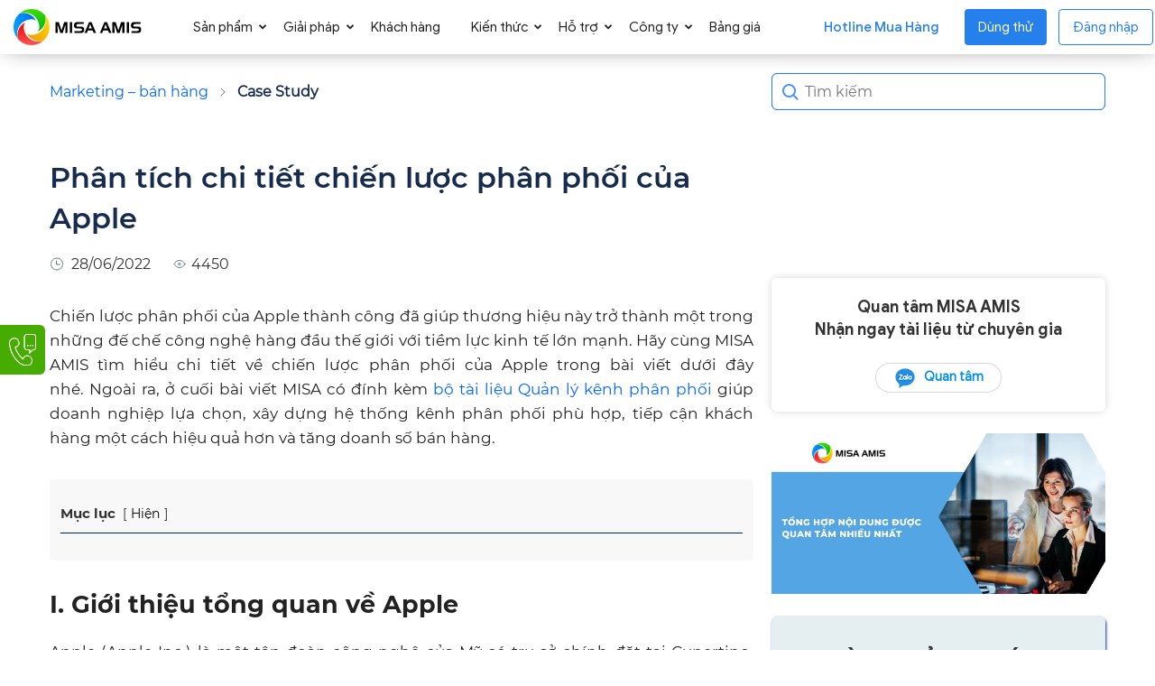

--- FILE ---
content_type: text/html; charset=UTF-8
request_url: https://amis.misa.vn/54010/chien-luoc-phan-phoi-cua-apple/
body_size: 50783
content:
<!doctype html >
<!--[if IE 8]>    <html class="ie8" lang="en"> <![endif]-->
<!--[if IE 9]>    <html class="ie9" lang="en"> <![endif]-->
<!--[if gt IE 8]><!--> <html lang="vi"> <!--<![endif]-->
<head>
	<script defer type="text/javascript">
		(function(c,l,a,r,i,t,y){
			c[a]=c[a]||function(){(c[a].q=c[a].q||[]).push(arguments)};
			t=l.createElement(r);t.async=1;t.src="https://www.clarity.ms/tag/"+i;
			y=l.getElementsByTagName(r)[0];y.parentNode.insertBefore(t,y);
		})(window, document, "clarity", "script", "qj958tmj3q");
	</script>
	<!-- <script defer src="/sites/menu-sub/sub-menu.js?ver=3"></script> -->
		<!-- Google Tag Manager -->
	<script >
		(function (w, d, s, l, i) {
		w[l] = w[l] || []; w[l].push({
		'gtm.start':
		new Date().getTime(), event: 'gtm.js'
		}); var f = d.getElementsByTagName(s)[0],
		j = d.createElement(s), dl = l != 'dataLayer' ? '&l=' + l : ''; j.async = true; j.src =
		'https://www.googletagmanager.com/gtm.js?id=' + i + dl; f.parentNode.insertBefore(j, f);
		})(window, document, 'script', 'dataLayer', 'GTM-WPMWDJ9');
	</script>
	<!-- End Google Tag Manager -->
		
		
	<!-- [WEBSITE] - rel hreflang -->
	<link rel="alternate" hreflang="vi" href="https://amis.misa.vn/54010/chien-luoc-phan-phoi-cua-apple/" />
	<link rel="alternate" hreflang="x-default" href="https://amis.misa.vn/54010/chien-luoc-phan-phoi-cua-apple/" />
	<link rel="alternate" hreflang="vi-VN" href="https://amis.misa.vn/54010/chien-luoc-phan-phoi-cua-apple/" />
	<!-- END  -->
	
	
	<!-- nmduc2 noindex /page/ and utm -->
		<!-- end -->
	
	<!-- nmduc2 add schema author -->
		<!-- end -->

	<!-- add font Preload for bài viết -->
			<!-- Preload các font Montserrat Regular -->
		<link rel="preload" href="/sites/library/fonts/Montserrat-Regular.woff2" as="font" type="font/woff2" crossorigin="anonymous">

		<!-- Preload các font Montserrat Medium -->
		<link rel="preload" href="/sites/library/fonts/Montserrat-Medium.woff2" as="font" type="font/woff2" crossorigin="anonymous">
	
		<!-- Preload các font Montserrat Bold -->
		<link rel="preload" href="/sites/library/fonts/Montserrat-Bold.woff2" as="font" type="font/woff2" crossorigin="anonymous">

		<!-- Preload các font Montserrat SemiBold -->
		<link rel="preload" href="/sites/library/fonts/Montserrat-SemiBold.woff2" as="font" type="font/woff2" crossorigin="anonymous">

		<!-- end add font Preload for bài viết  -->
	
	<!-- [WEBSITE] - Custom Canonical -->
	<link rel="canonical" href="https://amis.misa.vn/54010/chien-luoc-phan-phoi-cua-apple/" />	<!-- END -->
		
	
	<!-- [WEBSITE] - Meta Keywords -->
		<meta name="keywords" content="chiến lược phân phối của apple" />
		
	<!-- END -->
	<!-- hdanh1 add OG and twitter card -->
	
		
		<meta name="twitter:card" value="summary" />
	<meta name="twitter:title" value="Phân tích chi tiết chiến lược phân phối của Apple " />
	<meta name="twitter:description" value="Chiến lược phân phối của Apple thành công đã giúp thương hiệu này trở thành một trong những đế chế công nghệ hàng đầu thế giới với tiềm lực kinh tế lớn mạnh. Hãy cùng MISA AMIS tìm hiểu chi&hellip;" />
	<meta name="twitter:image" value="/wp-content/uploads/2022/06/Apple.png" />
	<meta property="og:locale" content="vi_VN" />
	<meta property="og:type" content="article" />
	<meta property="og:url" content="" />
	<meta property="article:author" content="https://amis.misa.vn/tac-gia/tuyen-pham/" />
	<meta property="article:section" content= "Case Study" />
	<meta property="og:image" content= /wp-content/uploads/2022/06/Apple-150x150.png />
	<meta property="og:image:width" content=150 />
    <meta property="og:image:height" content= 150 />
		<!-- END -->
	
	<!-- nmduc2 add favicon -->
	<link rel="icon" type="image/png" href="/wp-content/uploads/2020/12/favicon.ico" sizes="32x32" />
	<link rel="icon" type="image/png" href="/wp-content/uploads/2020/12/favicon.ico" sizes="192x192" />
	<link rel="apple-touch-icon" type="image/png" href="/wp-content/uploads/2020/12/favicon.ico" sizes="152x152" />
	<!-- End add favicon -->
	
	<!-- [WEBSITE] - Custom Title, Og:Title, Description & Og:Description -->
				<title>Phân tích chi tiết chiến lược phân phối của Apple </title>
<link rel="preload" as="font" href="https://amis.misa.vn/sites/library/fonts/GoogleSans-Regular.ttf" crossorigin>
<link rel="preload" as="font" href="https://amis.misa.vn/sites/library/fonts/GoogleSans-Medium.ttf" crossorigin>
<link rel="preload" as="font" href="https://amis.misa.vn/sites/library/fonts/GoogleSans-Bold.ttf" crossorigin>
			<meta property="og:title" content="Phân tích chi tiết chiến lược phân phối của Apple " />
					<meta name="description" content="Chiến lược phân phối của Apple thành công đã giúp thương hiệu này trở thành một trong những đế chế công nghệ hàng đầu thế giới với tiềm lực kinh tế lớn mạnh." />
			<meta property="og:description" content="Chiến lược phân phối của Apple thành công đã giúp thương hiệu này trở thành một trong những đế chế công nghệ hàng đầu thế giới với tiềm lực kinh tế lớn mạnh." />
		 
		<meta property="og:image" content="https://amis.misa.vn/wp-content/uploads/2022/06/Apple.png" />
			<!-- END -->
	
	<!-- [WEBSITE] - Custom Meta Keywords -->
		<!-- END -->
	
	<!-- [WEBSITE] - Custom Web Push Notification -->
		<!-- END -->
	<!-- [WEBSITE] - Custom Propertises, SEO,... -->
	
	<meta name="DC.title" content="Phần mềm quản trị doanh nghiệp" />
	<meta name="author" content="a280004" />
	<meta name="geo.region" content="VN-HN" />
	<meta name="geo.placename" content="Hà Nội" />
	<meta name="geo.position" content="21.03012;105.782613" />
	<meta name="ICBM" content="21.03012, 105.782613" />
	<!-- END -->
	
	<!-- [WEBSITE] - Insert Third Party -->	
	<!-- Google Site Verification -->
	<meta name="google-site-verification" content="ltXmXz3HpJ68b24ZNwkZ4dt6-L7NwRfQv0o3voZ_uyo" />
	<!-- End Google Site Verification -->
	
	<!-- Google Site Verification News -->
	<!--<meta name="google-site-verification" content="Y7zv8lOF9IkOxakyPPkTlvjcGlA3KXrYDJWPg25vJxI" />-->
	<!-- End Google Site Verification News -->
	
	<!-- DMCA Site Verification -->
	<meta name='dmca-site-verification' content='WThnT3ZVM1QzcFloUXkvS1U4ZW9tZz090' />	
	<!-- End DMCA Site Verification -->
	
	<!-- Facebook Domain Verification -->
	<meta name="facebook-domain-verification" content="egmq5f59gw9rmrp4obvohfikzy19pa" />
	<!-- End Facebook Domain Verification -->
	
	<!-- Verify Social Pinterest -->
	<meta name="p:domain_verify" content="7ba241329cfdecadd71902775ab031cd"/>
	<!-- End Verify Social Pinterest -->
	

	
	<!-- Schema -->
		<!-- End Schema -->
	
	<!-- Schema FAQs -->
				<!-- End Schema -->
	<!-- END -->
	
	<meta charset="UTF-8" />
    <meta name="viewport" content="width=device-width, initial-scale=1.0">
    <link rel="pingback" href="https://amis.misa.vn/xmlrpc.php" />
	
    		    <!-- PVC Template -->
    <script type="text/template" id="pvc-stats-view-template">
    <i class="pvc-stats-icon medium" aria-hidden="true"><svg xmlns="http://www.w3.org/2000/svg" version="1.0" viewBox="0 0 502 315" preserveAspectRatio="xMidYMid meet"><g transform="translate(0,332) scale(0.1,-0.1)" fill="" stroke="none"><path d="M2394 3279 l-29 -30 -3 -207 c-2 -182 0 -211 15 -242 39 -76 157 -76 196 0 15 31 17 60 15 243 l-3 209 -33 29 c-26 23 -41 29 -80 29 -41 0 -53 -5 -78 -31z"/><path d="M3085 3251 c-45 -19 -58 -50 -96 -229 -47 -217 -49 -260 -13 -295 52 -53 146 -42 177 20 16 31 87 366 87 410 0 70 -86 122 -155 94z"/><path d="M1751 3234 c-13 -9 -29 -31 -37 -50 -12 -29 -10 -49 21 -204 19 -94 39 -189 45 -210 14 -50 54 -80 110 -80 34 0 48 6 76 34 21 21 34 44 34 59 0 14 -18 113 -40 219 -37 178 -43 195 -70 221 -36 32 -101 37 -139 11z"/><path d="M1163 3073 c-36 -7 -73 -59 -73 -102 0 -56 133 -378 171 -413 34 -32 83 -37 129 -13 70 36 67 87 -16 290 -86 209 -89 214 -129 231 -35 14 -42 15 -82 7z"/><path d="M3689 3066 c-15 -9 -33 -30 -42 -48 -48 -103 -147 -355 -147 -375 0 -98 131 -148 192 -74 13 15 57 108 97 206 80 196 84 226 37 273 -30 30 -99 39 -137 18z"/><path d="M583 2784 c-38 -19 -67 -74 -58 -113 9 -42 211 -354 242 -373 16 -10 45 -18 66 -18 51 0 107 52 107 100 0 39 -1 41 -124 234 -80 126 -108 162 -133 173 -41 17 -61 16 -100 -3z"/><path d="M4250 2784 c-14 -9 -74 -91 -133 -183 -95 -150 -107 -173 -107 -213 0 -55 33 -94 87 -104 67 -13 90 8 211 198 130 202 137 225 78 284 -27 27 -42 34 -72 34 -22 0 -50 -8 -64 -16z"/><path d="M2275 2693 c-553 -48 -1095 -270 -1585 -649 -135 -104 -459 -423 -483 -476 -23 -49 -22 -139 2 -186 73 -142 361 -457 571 -626 285 -228 642 -407 990 -497 242 -63 336 -73 660 -74 310 0 370 5 595 52 535 111 1045 392 1455 803 122 121 250 273 275 326 19 41 19 137 0 174 -41 79 -309 363 -465 492 -447 370 -946 591 -1479 653 -113 14 -422 18 -536 8z m395 -428 c171 -34 330 -124 456 -258 112 -119 167 -219 211 -378 27 -96 24 -300 -5 -401 -72 -255 -236 -447 -474 -557 -132 -62 -201 -76 -368 -76 -167 0 -236 14 -368 76 -213 98 -373 271 -451 485 -162 444 86 934 547 1084 153 49 292 57 452 25z m909 -232 c222 -123 408 -262 593 -441 76 -74 138 -139 138 -144 0 -16 -233 -242 -330 -319 -155 -123 -309 -223 -461 -299 l-81 -41 32 46 c18 26 49 83 70 128 143 306 141 649 -6 957 -25 52 -61 116 -79 142 l-34 47 45 -20 c26 -10 76 -36 113 -56z m-2057 25 c-40 -58 -105 -190 -130 -263 -110 -324 -59 -707 132 -981 25 -35 42 -64 37 -64 -19 0 -241 119 -326 174 -188 122 -406 314 -532 468 l-58 71 108 103 c185 178 428 349 672 473 66 33 121 60 123 61 2 0 -10 -19 -26 -42z"/><path d="M2375 1950 c-198 -44 -350 -190 -395 -379 -18 -76 -8 -221 19 -290 114 -284 457 -406 731 -260 98 52 188 154 231 260 27 69 37 214 19 290 -38 163 -166 304 -326 360 -67 23 -215 33 -279 19z"/></g></svg></i> 
	 <%= total_view %> 	<% if ( today_view > 0 ) { %>
		<span class="views_today">,  <%= today_view %> </span>
	<% } %>
	</span>
	</script>
		    <meta name='robots' content='index, follow, max-image-preview:large, max-snippet:-1, max-video-preview:-1' />
	<style>img:is([sizes="auto" i], [sizes^="auto," i]) { contain-intrinsic-size: 3000px 1500px }</style>
	
<!-- Google Tag Manager for WordPress by gtm4wp.com -->
<script data-cfasync="false" data-pagespeed-no-defer>
	var gtm4wp_datalayer_name = "dataLayer";
	var dataLayer = dataLayer || [];
</script>
<!-- End Google Tag Manager for WordPress by gtm4wp.com --><link rel="preload" href="https://amis.misa.vn/wp-includes/js/jquery/jquery.min.js" as="script">
	<!-- This site is optimized with the Yoast SEO plugin v22.9 - https://yoast.com/wordpress/plugins/seo/ -->
	<meta property="og:locale" content="vi_VN" />
	<meta property="og:type" content="article" />
	<meta property="og:title" content="Phân tích chi tiết chiến lược phân phối của Apple " />
	<meta property="og:description" content="Chiến lược phân phối của Apple thành công đã giúp thương hiệu này trở thành một trong những đế chế công nghệ hàng đầu thế giới với tiềm lực kinh tế lớn mạnh." />
	<meta property="og:url" content="https://amis.misa.vn/54010/chien-luoc-phan-phoi-cua-apple/" />
	<meta property="og:site_name" content="NỀN TẢNG QUẢN TRỊ DOANH NGHIỆP HỢP NHẤT MISA AMIS" />
	<meta property="article:published_time" content="2022-06-28T04:55:56+00:00" />
	<meta property="article:modified_time" content="2024-06-04T09:54:01+00:00" />
	<meta property="og:image" content="https://amis.misa.vn/wp-content/uploads/2022/06/Apple.png" />
	<meta property="og:image:width" content="900" />
	<meta property="og:image:height" content="434" />
	<meta property="og:image:type" content="image/png" />
	<meta name="author" content="AMIS CRM" />
	<meta name="twitter:card" content="summary_large_image" />
	<meta name="twitter:label1" content="Được viết bởi" />
	<meta name="twitter:data1" content="AMIS CRM" />
	<meta name="twitter:label2" content="Ước tính thời gian đọc" />
	<meta name="twitter:data2" content="14 phút" />
	<!-- / Yoast SEO plugin. -->



<link rel="alternate" type="application/rss+xml" title="Dòng thông tin NỀN TẢNG QUẢN TRỊ DOANH NGHIỆP HỢP NHẤT MISA AMIS &raquo;" href="https://amis.misa.vn/feed/" />
<link rel="alternate" type="application/rss+xml" title="Dòng phản hồi NỀN TẢNG QUẢN TRỊ DOANH NGHIỆP HỢP NHẤT MISA AMIS &raquo;" href="https://amis.misa.vn/comments/feed/" />
<link rel="alternate" type="application/rss+xml" title="NỀN TẢNG QUẢN TRỊ DOANH NGHIỆP HỢP NHẤT MISA AMIS &raquo; Phân tích chi tiết chiến lược phân phối của Apple  Dòng phản hồi" href="https://amis.misa.vn/54010/chien-luoc-phan-phoi-cua-apple/feed/" />
<link rel='stylesheet' id='wp-block-library-css' href='https://amis.misa.vn/wp-includes/css/dist/block-library/style.min.css?ver=6.8.1' type='text/css' media='all' />
<style id='classic-theme-styles-inline-css' type='text/css'>
/*! This file is auto-generated */
.wp-block-button__link{color:#fff;background-color:#32373c;border-radius:9999px;box-shadow:none;text-decoration:none;padding:calc(.667em + 2px) calc(1.333em + 2px);font-size:1.125em}.wp-block-file__button{background:#32373c;color:#fff;text-decoration:none}
</style>
<style id='global-styles-inline-css' type='text/css'>
:root{--wp--preset--aspect-ratio--square: 1;--wp--preset--aspect-ratio--4-3: 4/3;--wp--preset--aspect-ratio--3-4: 3/4;--wp--preset--aspect-ratio--3-2: 3/2;--wp--preset--aspect-ratio--2-3: 2/3;--wp--preset--aspect-ratio--16-9: 16/9;--wp--preset--aspect-ratio--9-16: 9/16;--wp--preset--color--black: #000000;--wp--preset--color--cyan-bluish-gray: #abb8c3;--wp--preset--color--white: #ffffff;--wp--preset--color--pale-pink: #f78da7;--wp--preset--color--vivid-red: #cf2e2e;--wp--preset--color--luminous-vivid-orange: #ff6900;--wp--preset--color--luminous-vivid-amber: #fcb900;--wp--preset--color--light-green-cyan: #7bdcb5;--wp--preset--color--vivid-green-cyan: #00d084;--wp--preset--color--pale-cyan-blue: #8ed1fc;--wp--preset--color--vivid-cyan-blue: #0693e3;--wp--preset--color--vivid-purple: #9b51e0;--wp--preset--gradient--vivid-cyan-blue-to-vivid-purple: linear-gradient(135deg,rgba(6,147,227,1) 0%,rgb(155,81,224) 100%);--wp--preset--gradient--light-green-cyan-to-vivid-green-cyan: linear-gradient(135deg,rgb(122,220,180) 0%,rgb(0,208,130) 100%);--wp--preset--gradient--luminous-vivid-amber-to-luminous-vivid-orange: linear-gradient(135deg,rgba(252,185,0,1) 0%,rgba(255,105,0,1) 100%);--wp--preset--gradient--luminous-vivid-orange-to-vivid-red: linear-gradient(135deg,rgba(255,105,0,1) 0%,rgb(207,46,46) 100%);--wp--preset--gradient--very-light-gray-to-cyan-bluish-gray: linear-gradient(135deg,rgb(238,238,238) 0%,rgb(169,184,195) 100%);--wp--preset--gradient--cool-to-warm-spectrum: linear-gradient(135deg,rgb(74,234,220) 0%,rgb(151,120,209) 20%,rgb(207,42,186) 40%,rgb(238,44,130) 60%,rgb(251,105,98) 80%,rgb(254,248,76) 100%);--wp--preset--gradient--blush-light-purple: linear-gradient(135deg,rgb(255,206,236) 0%,rgb(152,150,240) 100%);--wp--preset--gradient--blush-bordeaux: linear-gradient(135deg,rgb(254,205,165) 0%,rgb(254,45,45) 50%,rgb(107,0,62) 100%);--wp--preset--gradient--luminous-dusk: linear-gradient(135deg,rgb(255,203,112) 0%,rgb(199,81,192) 50%,rgb(65,88,208) 100%);--wp--preset--gradient--pale-ocean: linear-gradient(135deg,rgb(255,245,203) 0%,rgb(182,227,212) 50%,rgb(51,167,181) 100%);--wp--preset--gradient--electric-grass: linear-gradient(135deg,rgb(202,248,128) 0%,rgb(113,206,126) 100%);--wp--preset--gradient--midnight: linear-gradient(135deg,rgb(2,3,129) 0%,rgb(40,116,252) 100%);--wp--preset--font-size--small: 11px;--wp--preset--font-size--medium: 20px;--wp--preset--font-size--large: 32px;--wp--preset--font-size--x-large: 42px;--wp--preset--font-size--regular: 15px;--wp--preset--font-size--larger: 50px;--wp--preset--spacing--20: 0.44rem;--wp--preset--spacing--30: 0.67rem;--wp--preset--spacing--40: 1rem;--wp--preset--spacing--50: 1.5rem;--wp--preset--spacing--60: 2.25rem;--wp--preset--spacing--70: 3.38rem;--wp--preset--spacing--80: 5.06rem;--wp--preset--shadow--natural: 6px 6px 9px rgba(0, 0, 0, 0.2);--wp--preset--shadow--deep: 12px 12px 50px rgba(0, 0, 0, 0.4);--wp--preset--shadow--sharp: 6px 6px 0px rgba(0, 0, 0, 0.2);--wp--preset--shadow--outlined: 6px 6px 0px -3px rgba(255, 255, 255, 1), 6px 6px rgba(0, 0, 0, 1);--wp--preset--shadow--crisp: 6px 6px 0px rgba(0, 0, 0, 1);}:where(.is-layout-flex){gap: 0.5em;}:where(.is-layout-grid){gap: 0.5em;}body .is-layout-flex{display: flex;}.is-layout-flex{flex-wrap: wrap;align-items: center;}.is-layout-flex > :is(*, div){margin: 0;}body .is-layout-grid{display: grid;}.is-layout-grid > :is(*, div){margin: 0;}:where(.wp-block-columns.is-layout-flex){gap: 2em;}:where(.wp-block-columns.is-layout-grid){gap: 2em;}:where(.wp-block-post-template.is-layout-flex){gap: 1.25em;}:where(.wp-block-post-template.is-layout-grid){gap: 1.25em;}.has-black-color{color: var(--wp--preset--color--black) !important;}.has-cyan-bluish-gray-color{color: var(--wp--preset--color--cyan-bluish-gray) !important;}.has-white-color{color: var(--wp--preset--color--white) !important;}.has-pale-pink-color{color: var(--wp--preset--color--pale-pink) !important;}.has-vivid-red-color{color: var(--wp--preset--color--vivid-red) !important;}.has-luminous-vivid-orange-color{color: var(--wp--preset--color--luminous-vivid-orange) !important;}.has-luminous-vivid-amber-color{color: var(--wp--preset--color--luminous-vivid-amber) !important;}.has-light-green-cyan-color{color: var(--wp--preset--color--light-green-cyan) !important;}.has-vivid-green-cyan-color{color: var(--wp--preset--color--vivid-green-cyan) !important;}.has-pale-cyan-blue-color{color: var(--wp--preset--color--pale-cyan-blue) !important;}.has-vivid-cyan-blue-color{color: var(--wp--preset--color--vivid-cyan-blue) !important;}.has-vivid-purple-color{color: var(--wp--preset--color--vivid-purple) !important;}.has-black-background-color{background-color: var(--wp--preset--color--black) !important;}.has-cyan-bluish-gray-background-color{background-color: var(--wp--preset--color--cyan-bluish-gray) !important;}.has-white-background-color{background-color: var(--wp--preset--color--white) !important;}.has-pale-pink-background-color{background-color: var(--wp--preset--color--pale-pink) !important;}.has-vivid-red-background-color{background-color: var(--wp--preset--color--vivid-red) !important;}.has-luminous-vivid-orange-background-color{background-color: var(--wp--preset--color--luminous-vivid-orange) !important;}.has-luminous-vivid-amber-background-color{background-color: var(--wp--preset--color--luminous-vivid-amber) !important;}.has-light-green-cyan-background-color{background-color: var(--wp--preset--color--light-green-cyan) !important;}.has-vivid-green-cyan-background-color{background-color: var(--wp--preset--color--vivid-green-cyan) !important;}.has-pale-cyan-blue-background-color{background-color: var(--wp--preset--color--pale-cyan-blue) !important;}.has-vivid-cyan-blue-background-color{background-color: var(--wp--preset--color--vivid-cyan-blue) !important;}.has-vivid-purple-background-color{background-color: var(--wp--preset--color--vivid-purple) !important;}.has-black-border-color{border-color: var(--wp--preset--color--black) !important;}.has-cyan-bluish-gray-border-color{border-color: var(--wp--preset--color--cyan-bluish-gray) !important;}.has-white-border-color{border-color: var(--wp--preset--color--white) !important;}.has-pale-pink-border-color{border-color: var(--wp--preset--color--pale-pink) !important;}.has-vivid-red-border-color{border-color: var(--wp--preset--color--vivid-red) !important;}.has-luminous-vivid-orange-border-color{border-color: var(--wp--preset--color--luminous-vivid-orange) !important;}.has-luminous-vivid-amber-border-color{border-color: var(--wp--preset--color--luminous-vivid-amber) !important;}.has-light-green-cyan-border-color{border-color: var(--wp--preset--color--light-green-cyan) !important;}.has-vivid-green-cyan-border-color{border-color: var(--wp--preset--color--vivid-green-cyan) !important;}.has-pale-cyan-blue-border-color{border-color: var(--wp--preset--color--pale-cyan-blue) !important;}.has-vivid-cyan-blue-border-color{border-color: var(--wp--preset--color--vivid-cyan-blue) !important;}.has-vivid-purple-border-color{border-color: var(--wp--preset--color--vivid-purple) !important;}.has-vivid-cyan-blue-to-vivid-purple-gradient-background{background: var(--wp--preset--gradient--vivid-cyan-blue-to-vivid-purple) !important;}.has-light-green-cyan-to-vivid-green-cyan-gradient-background{background: var(--wp--preset--gradient--light-green-cyan-to-vivid-green-cyan) !important;}.has-luminous-vivid-amber-to-luminous-vivid-orange-gradient-background{background: var(--wp--preset--gradient--luminous-vivid-amber-to-luminous-vivid-orange) !important;}.has-luminous-vivid-orange-to-vivid-red-gradient-background{background: var(--wp--preset--gradient--luminous-vivid-orange-to-vivid-red) !important;}.has-very-light-gray-to-cyan-bluish-gray-gradient-background{background: var(--wp--preset--gradient--very-light-gray-to-cyan-bluish-gray) !important;}.has-cool-to-warm-spectrum-gradient-background{background: var(--wp--preset--gradient--cool-to-warm-spectrum) !important;}.has-blush-light-purple-gradient-background{background: var(--wp--preset--gradient--blush-light-purple) !important;}.has-blush-bordeaux-gradient-background{background: var(--wp--preset--gradient--blush-bordeaux) !important;}.has-luminous-dusk-gradient-background{background: var(--wp--preset--gradient--luminous-dusk) !important;}.has-pale-ocean-gradient-background{background: var(--wp--preset--gradient--pale-ocean) !important;}.has-electric-grass-gradient-background{background: var(--wp--preset--gradient--electric-grass) !important;}.has-midnight-gradient-background{background: var(--wp--preset--gradient--midnight) !important;}.has-small-font-size{font-size: var(--wp--preset--font-size--small) !important;}.has-medium-font-size{font-size: var(--wp--preset--font-size--medium) !important;}.has-large-font-size{font-size: var(--wp--preset--font-size--large) !important;}.has-x-large-font-size{font-size: var(--wp--preset--font-size--x-large) !important;}
:where(.wp-block-post-template.is-layout-flex){gap: 1.25em;}:where(.wp-block-post-template.is-layout-grid){gap: 1.25em;}
:where(.wp-block-columns.is-layout-flex){gap: 2em;}:where(.wp-block-columns.is-layout-grid){gap: 2em;}
:root :where(.wp-block-pullquote){font-size: 1.5em;line-height: 1.6;}
</style>
<link rel='stylesheet' id='agp-core-repeater-css-css' href='/wp-content/plugins/agp-font-awesome-collection/assets/repeater/css/style.css?ver=6.8.1' type='text/css' media='all' />
<link rel='stylesheet' id='fac-css-css' href='/wp-content/plugins/agp-font-awesome-collection/assets/css/style.min.css?ver=6.8.1' type='text/css' media='all' />
<link rel='stylesheet' id='custom-button-style-css' href='/wp-content/plugins/nmd-source-code/css/custom-button.css?ver=6.8.1' type='text/css' media='all' />
<link rel='stylesheet' id='a3-pvc-style-css' href='/wp-content/plugins/page-views-count/assets/css/style.min.css?ver=2.8.1' type='text/css' media='all' />
<link rel='stylesheet' id='repeater-style-css' href='/wp-content/plugins/post-mamage/repeater-style.css?ver=6.8.1' type='text/css' media='all' />
<link rel='stylesheet' id='ivory-search-styles-css' href='/wp-content/plugins/add-search-to-menu/public/css/ivory-search.min.css?ver=4.6.4' type='text/css' media='all' />
<link rel='stylesheet' id='polylang-hybrid-switcher-css' href='/wp-content/themes/Newspaper12.7.3-child/hybrid-translate/hybrid-language-switcher.css?ver=2.2.3' type='text/css' media='all' />
<link rel='stylesheet' id='td-plugin-multi-purpose-css' href='/wp-content/plugins/td-composer/td-multi-purpose/style.css?ver=7cd248d7ca13c255207c3f8b916c3f00' type='text/css' media='all' />
<link rel='stylesheet' id='wpoa-style-css' href='/wp-content/plugins/MISA-ID/wp-oauth.css?ver=6.8.1' type='text/css' media='all' />
<link rel='stylesheet' id='a3pvc-css' href='/wp-content/uploads/sass/pvc.min.css?ver=1722413078' type='text/css' media='all' />
<link rel='stylesheet' id='td-theme-css' href='/wp-content/themes/Newspaper12.7.3/style.css?ver=12.7.3' type='text/css' media='all' />
<style id='td-theme-inline-css' type='text/css'>@media (max-width:767px){.td-header-desktop-wrap{display:none}}@media (min-width:767px){.td-header-mobile-wrap{display:none}}</style>
<link rel='stylesheet' id='td-theme-child-css' href='/wp-content/themes/Newspaper12.7.3-child/style.css?ver=12.7.3c' type='text/css' media='all' />
<link rel='stylesheet' id='td-standard-pack-framework-front-style-css' href='/wp-content/plugins/td-standard-pack/Newspaper/assets/css/td_standard_pack_main.css?ver=c12e6da63ed2f212e87e44e5e9b9a302' type='text/css' media='all' />
<style id='rocket-lazyload-inline-css' type='text/css'>
.rll-youtube-player{position:relative;padding-bottom:56.23%;height:0;overflow:hidden;max-width:100%;}.rll-youtube-player iframe{position:absolute;top:0;left:0;width:100%;height:100%;z-index:100;background:0 0}.rll-youtube-player img{bottom:0;display:block;left:0;margin:auto;max-width:100%;width:100%;position:absolute;right:0;top:0;border:none;height:auto;cursor:pointer;-webkit-transition:.4s all;-moz-transition:.4s all;transition:.4s all}.rll-youtube-player img:hover{-webkit-filter:brightness(75%)}.rll-youtube-player .play{height:72px;width:72px;left:50%;top:50%;margin-left:-36px;margin-top:-36px;position:absolute;background:url(/wp-content/plugins/rocket-lazy-load/assets/img/youtube.png) no-repeat;cursor:pointer}
</style>

<script>
if (document.location.protocol != "https:") {
    document.location = document.URL.replace(/^http:/i, "https:");
}
</script>
<script type="text/javascript" src="https://amis.misa.vn/sites/amis/js/library/lottie-player.js" id="lottie-player-js"></script>
<script type="text/javascript" src="https://amis.misa.vn/wp-includes/js/jquery/jquery.min.js?ver=3.7.1" id="jquery-core-js"></script>
<script type="text/javascript" src="https://amis.misa.vn/wp-includes/js/jquery/jquery-migrate.min.js?ver=3.4.1" id="jquery-migrate-js"></script>
<script type="text/javascript" src="/wp-content/plugins/agp-font-awesome-collection/assets/repeater/js/main.js?ver=6.8.1" id="agp-core-repeater-js"></script>
<script type="text/javascript" src="/wp-content/plugins/agp-font-awesome-collection/assets/libs/jquery.mobile.min.js?ver=6.8.1" id="fac-mobile-js"></script>
<script type="text/javascript" src="/wp-content/plugins/agp-font-awesome-collection/assets/libs/responsiveslides.min.js?ver=6.8.1" id="fac-slider-js"></script>
<script type="text/javascript" src="/wp-content/plugins/agp-font-awesome-collection/assets/js/main.min.js?ver=6.8.1" id="fac-js"></script>
<script type="text/javascript" id="wpoa-cvars-js-extra">
/* <![CDATA[ */
var wpoa_cvars = {"ajaxurl":"https:\/\/amis.misa.vn\/wp-admin\/admin-ajax.php","template_directory":"\/wp-content\/themes\/Newspaper12.7.3","stylesheet_directory":"\/wp-content\/themes\/Newspaper12.7.3-child","plugins_url":"\/wp-content\/plugins","plugin_dir_url":"\/wp-content\/plugins\/MISA-ID\/","url":"https:\/\/amis.misa.vn","logout_url":"https:\/\/amis.misa.vn\/wp_login\/?action=logout&_wpnonce=ef684e28bb","show_login_messages":"1","logout_inactive_users":"0","logged_in":""};
/* ]]> */
</script>
<script type="text/javascript" src="/wp-content/plugins/MISA-ID/cvars.js?ver=6.8.1" id="wpoa-cvars-js"></script>
<script type="text/javascript" src="/wp-content/plugins/MISA-ID/wp-oauth.js?ver=6.8.1" id="wpoa-script-js"></script>
<link rel="https://api.w.org/" href="https://amis.misa.vn/wp-json/" /><link rel="alternate" title="JSON" type="application/json" href="https://amis.misa.vn/wp-json/wp/v2/posts/54010" /><link rel="EditURI" type="application/rsd+xml" title="RSD" href="https://amis.misa.vn/xmlrpc.php?rsd" />
<meta name="generator" content="WordPress 6.8.1" />
<link rel='shortlink' href='https://amis.misa.vn/?p=54010' />
<link rel="alternate" title="oEmbed (JSON)" type="application/json+oembed" href="https://amis.misa.vn/wp-json/oembed/1.0/embed?url=https%3A%2F%2Famis.misa.vn%2F54010%2Fchien-luoc-phan-phoi-cua-apple%2F" />
<link rel="alternate" title="oEmbed (XML)" type="text/xml+oembed" href="https://amis.misa.vn/wp-json/oembed/1.0/embed?url=https%3A%2F%2Famis.misa.vn%2F54010%2Fchien-luoc-phan-phoi-cua-apple%2F&#038;format=xml" />

<!-- This site is using AdRotate v5.9.1.1 to display their advertisements - https://ajdg.solutions/ -->
<!-- AdRotate CSS -->
<style type="text/css" media="screen">
	.g { margin:0px; padding:0px; overflow:hidden; line-height:1; zoom:1; }
	.g img { height:auto; }
	.g-col { position:relative; float:left; }
	.g-col:first-child { margin-left: 0; }
	.g-col:last-child { margin-right: 0; }
	.g-1 { margin:0px;  float:left; clear:left; }
	.g-64 { min-width:0px; max-width:1456px; }
	.b-64 { margin:0px; }
	@media only screen and (max-width: 480px) {
		.g-col, .g-dyn, .g-single { width:100%; margin-left:0; margin-right:0; }
	}
</style>
<!-- /AdRotate CSS -->


<!-- Google Tag Manager for WordPress by gtm4wp.com -->
<!-- GTM Container placement set to off -->
<script data-cfasync="false" data-pagespeed-no-defer type="text/javascript">
	var dataLayer_content = {"pageTitle":"Phân tích chi tiết chiến lược phân phối của Apple ","pagePostType":"post","pagePostType2":"single-post","pageCategory":["case-study"],"pageAttributes":["chien-luoc-phan-phoi"],"pagePostAuthorID":33,"pagePostAuthor":"AMIS CRM","pagePostDate":"28\/06\/2022","pagePostDateYear":"2022","pagePostDateMonth":"06","pagePostDateDay":"28","pagePostDateDayName":"Thứ Ba","pagePostDateHour":"11","pagePostDateMinute":"55","pagePostDateIso":"2022-06-28T11:55:56+07:00","pagePostDateUnix":1656417356,"pagePostTerms":{"category":["Case Study"],"post_tag":["chiến lược phân phối"],"language":["Tiếng Việt"],"meta":{"onesignal_meta_box_present":"1","onesignal_send_notification":"","onesignal_modify_title_and_content":"","onesignal_notification_custom_heading":null,"onesignal_notification_custom_content":null,"tdc_dirty_content":"1","tdc_icon_fonts":"a:0:{}","post_views_count":"4450","td_post_theme_settings":"a:1:{s:19:\"td_sidebar_position\";s:10:\"no_sidebar\";}","yasr_schema_additional_fields":"a:1:{s:17:\"yasr_schema_title\";s:0:\"\";}","more_knowledge":"","faqs":"","beginner_guide_icon_guide":"key","beginner_guide_url_guide":"","beginner_guide_text_guide":"","beginner_guide_text_guide_url":"","beginner_guide_rel_url":"dofollow","beginner_guide":"","related_post":"","yasr_overall_rating":"0","authors_selection":"166503"}},"postCountOnPage":1,"postCountTotal":1,"postID":54010,"postFormat":"standard"};
	dataLayer.push( dataLayer_content );
</script>
<script>
	console.warn && console.warn("[GTM4WP] Google Tag Manager container code placement set to OFF !!!");
	console.warn && console.warn("[GTM4WP] Data layer codes are active but GTM container must be loaded using custom coding !!!");
</script>
<!-- End Google Tag Manager for WordPress by gtm4wp.com -->
<!-- Schema & Structured Data For WP v1.38.1 - -->
<script type="application/ld+json" class="saswp-schema-markup-output">
[{
    "@context": "https://schema.org/",
    "@type": "Article",
    "@id": "https://amis.misa.vn/54010/chien-luoc-phan-phoi-cua-apple/#Article",
    "url": "https://amis.misa.vn/54010/chien-luoc-phan-phoi-cua-apple/",
    "inLanguage": "vi",
    "mainEntityOfPage": "https://amis.misa.vn/54010/chien-luoc-phan-phoi-cua-apple/",
    "headline": "Phân tích chi tiết chiến lược phân phối của Apple ",
    "description": "Chiến lược phân phối của Apple thành công đã giúp thương hiệu này trở thành một trong những đế chế công nghệ hàng đầu thế giới với tiềm lực kinh tế lớn mạnh.",
    "articleBody": "Chiến lược phân phối của Apple thành công đã giúp thương hiệu này trở thành một trong những đế chế công nghệ hàng đầu thế giới với tiềm lực kinh tế lớn mạnh. Hãy cùng MISA AMIS tìm hiểu chi tiết về chiến lược phân phối của Apple trong bài viết dưới đây nhé. Ngoài ra, ở cuối bài viết MISA có đính kèm bộ tài liệu Quản lý kênh phân phối giúp doanh nghiệp lựa chọn, xây dựng hệ thống kênh phân phối phù hợp, tiếp cận khách hàng một cách hiệu quả hơn và tăng doanh số bán hàng.    I. Giới thiệu tổng quan về Apple  Apple (Apple Inc.) là một tập đoàn công nghệ của Mỹ có trụ sở chính đặt tại Cupertino, California bởi Steve Jobs, Steve Wozniak, và Ronald Wayne. Tập đoàn được thành lập vào ngày 01/04/1976 với tên Apple Computer, Inc., sau đó mới được đổi tên thành Apple Inc. vào đầu năm 2007.        Giới thiệu tổng quan về Apple  Apple sở hữu sản phẩm đầu tiên là chiếc Apple I và có giá là 666.66 USD. Thời bấy giờ, sản phẩm này chỉ là một bộ mạch chủ cùng bộ xử lý và bộ nhớ. Trong 40 năm tồn tại và phát triển, Apple đã được 7 vị CEO tài ba lãnh đạo. Nhưng nổi bật nhất vẫn là Steve Jobs và Tim Cook đã giúp Apple đạt những thành tựu to lớn như ngày hôm nay.  Vào năm 1999, tổng giá trị cổ phiếu của Apple chỉ đạt 10 tỉ USD nhưng đến năm 2005 tăng tốc vượt trội và đạt mốc 50 tỉ USD. Nếu như đầu năm 2007, trước khi Apple ra mắt iPhone thế hệ đầu tiên, doanh nghiệp chỉ được định giá không quá 100 tỉ USD thì giờ đây sau 10 năm, giá trị của \"Trái táo cắn dở\" đã tăng đến 800%. Một con số rất hiếm công ty công nghệ nào trên thương trường đạt được.  Từ khi ra đời cho đến nay, Apple đã sản xuất khoảng hơn 220 dòng sản phẩm khác nhau, con số này chưa tính đến những biến thể cùng loại. Dòng sản phẩm nổi bật của Apple phải kế đến nhóm thiết bị điện tử như iPhone, iPad, Macbook,... được phân phối trên toàn thế giới với những phiên bản khác nhau. Trong đó, iPhone chiếm tổng cộng 54% tổng doanh thu của toàn công ty. Tuy sản phẩm đến từ Apple đều có giá thành đắt đỏ nhưng vẫn luôn được mọi khách hàng trên cầu săn đón vì tầm ảnh hưởng thương hiệu cũng chất lượng và những trải nghiệm khác biệt trong từng sản phẩm.       Tìm hiểu tổng quan chiến lược phân phối của Apple  Apple đã đi đầu trong việc phát triển công nghệ, phần cứng máy tính và điện thoại thông minh. Sản phẩm đột phá nhất của công ty là điện thoại thông minh iPhone, chạy trên hệ điều hành iOS của chính Apple. Riêng iPhone chiếm tổng cộng 54% tổng doanh thu của công ty. Ngoài iPhone, các sản phẩm của Apple còn bao gồm máy tính xách tay Mac, iPad, Wearable, các phụ kiện gia đình, dịch vụ trực tuyến kỹ thuật số và một số sản phẩm khác.    II. Phân tích chi tiết chiến lược phân phối của Apple  Chiến lược phân phối là đề ra các kế hoạch, sử dụng các kênh khác nhau nhằm chuyển sản phẩm/ dịch vụ từ nhà sản xuất, qua các hệ thống trung gian và cuối cùng đến tay người tiêu dùng. Apple đã thực hiện chiến dịch phân phối hiệu quả giúp mở rộng doanh thu, nâng cao lòng trung thành của khách hàng trên toàn cầu.  Theo báo cáo vào năm 2021, doanh số của Apple (64%) phần lớn đến từ các kênh bán hàng gián tiếp (mạng lưới phân phối của bên thứ ba, nhà bán buôn/ bán lẻ,...) Các kênh bán hàng gián tiếp có vai trò rất quan trọng góp phần nâng cao doanh số, đưa những sản phẩm công nghệ của Apple đến gần hơn với khách hàng tiềm năng. Trong khi đó, kênh bán hàng trực tiếp của hãng Táo Khuyết chỉ chiếm 36% tổng doanh thu nhưng hệ thống các cửa hàng bán lẻ có vai trò quan trọng đối với những trải nghiệm của khách hàng đồng thời là cơ sở cung cấp dịch vụ kinh doanh và xây dựng thương hiệu ở quy mô lớn.       Phân tích chiến lược phân phối của Apple  Quan trọng hơn, Apple sở hữu mô hình kinh bao gồm các sản phẩm công nghệ tạo ra nguồn doanh thu lớn. Tiêu biểu, Apple đa tạo ra hơn 365 tỷ USD doanh thu vào năm 2021, trong đó 191.9 tỷ USD đến từ việc bán iPhone, 35.2 tỷ USD đến từ doanh số máy Mac, 38.3 tỷ USD đến từ các phụ kiện và thiết bị (AirPods, Apple TV, Apple Watch, các sản phẩm Beats, HomePod, iPod touch và các phụ kiện), 31,86 tỷ USD đến từ doanh số bán iPad và 68.4 tỷ USD đến từ dịch vụ. Để đạt được nguồn doanh thu này, Apple đã thực hiện chiến lược phân phối bằng cách giới thiệu công nghệ của Apple tại các cửa hàng thuộc sở hữu của hãng.     1. Chiến lược phân phối trực tiếp tại cửa hàng bán lẻ Apple Store  Tính đến thời điểm hiện tại, Apple đã có hơn 500 cửa hàng bán lẻ Apple Store - phân phối trực tiếp những sản phẩm công nghệ của hãng trên toàn thế giới. Các của hàng bán lẻ này mang lại khoảng 36% doanh thu cho toàn hệ thống.  Cửa hàng bán lẻ Apple Store được đặt ở những thành phố lớn, vị trí đắc địa nhất, nơi những tập trung đông đối tượng khách hàng tiềm năng là giới thượng lưu. Không gian cửa hàng được thiết kế vô cùng sang trọng, đồng nhất để xứng đáng với tên tuổi của Apple. Cửa hàng bán lẻ có vai trò quan trọng đối với sự thành công của Apple, mang đến không gian trải nghiệm mua hàng tuyệt vời đồng thời cung cấp chất lượng dịch vụ hoàn hảo cho khách hàng.       Chiến lược phân phối trực tiếp tại cửa hàng bán lẻ Apple Store  Nhiều cửa hàng của Apple không chỉ dừng lại ở chức năng của một cửa hàng bán lẻ mà còn trở thành một điểm đến du lịch hấp dẫn ở từng quốc gia, là điểm đến tham quan của nhiều du khách. Nổi bật trong số đó phải kể đến Apple Store nổi tại Singapore, cửa hàng không có tiếng ồn tại khu Brooklyn New York, hay cửa hàng mang đậm dấu ấn hoài cổ tại Bordeaux, Pháp. Đây cũng là lý do tại sao dù tốn rất nhiều chi phí để đầu tư cơ sở hạ tầng nhưng Apple không ngừng mở rộng các cửa hàng Apple Store trên toàn thế giới.    2. Chiến lược phân phối qua nhiều kênh gián tiếp  Chiến lược phân phối qua nhiều kênh gián tiếp của Apple được thực hiện tại nhiều quốc gia khác nhau. Với mạng lưới phân phối qua nhiều kênh gián tiếp rộng lớn, các đại lý phân phối ủy quyền đã mang lại cho Apple nguồn doanh thu vô cùng lớn, chiếm đến 64% doanh thu của toàn bộ tập đoàn.        Chiến lược phân phối qua nhiều kênh gián tiếp  Các đơn vị được ủy quyền bởi Apple cần có đầy đủ quyền lợi và nghĩa vụ trong việc cung cấp đến khách hàng những sản phẩm phần mềm và phần cứng chính hãng Apple. Tiêu chí quan trọng nhất để đơn vị bán lẻ trên toàn cầu được công nhận AAR (Apple Authorised Reseller – Đơn vị được uỷ quyền bởi Apple) chính là doanh số bán sản phẩm chính hãng của Apple theo từng năm. Đặt biệt, đơn vị ủy quyền còn phải đáp ứng tốt nhiều tiêu chí khắt khe về vị trí cửa hàng, chất lượng nhân sự, nền tảng kinh doanh trực tuyến,...  Ở Việt Nam, khách hàng có thể dễ dàng tìm mua sản phẩm iPhone, iPad chính hãng của nhà Táo thông qua đơn vị được uỷ quyền như CellphoneS, Di Động Việt, Minh Tuấn Mobile và hàng trăm cửa hàng lớn nhỏ khác nhau.    Chưa dừng lại ở đó, Apple còn rộng đơn vị ủy quyền cấp cao APR (Apple Premium Reseller) được phép cung cấp đa dạng hơn những sản phẩm và dịch vụ của hãng. Mức giá niêm yết của từng sản phẩm tỉ lệ thuận theo danh tiếng và độ uy tín của đơn vị ủy quyền cấp cao giúp mang lại doanh thu và lợi nhuận tốt hơn.  Để trở thành đơn vị ủy quyền cấp cao, các doanh nghiệp phải chịu sự can thiệp của Apple vào cấu trúc và thiết kế không gian bán hàng, tham gia trực tiếp vào quá trình tuyển chọn nhân sự. Một số đơn vị ủy quyền cấp cao tại Việt Nam là FPT Shop, chuỗi bán lẻ đến từ Thế Giới Di Động,...  MISA tặng bạn Ebook : Chiến lược phân phối bền vững trong kỷ nguyên số  Trọn bộ 8 chương sách đóng gói kiến thức từ cách tổ chức kênh phân phối, xây dựng chiến lược đưa sản phẩm go-to-market đến quản lý sản phẩm và quản lý đối tác.  BẤM VÀO ẢNH để tải miễn phí      3. Chiến lược phân phối - bán hàng trực tuyến qua Website  Tuy không phải là \"mặt trận chủ lực\" trong chiếc lược phân phối của Apple nhưng bán hàng trực tuyến qua Website là kênh lý tưởng để Táo Khuyết đa dạng hóa hình thức phân phối sản phẩm và tiếp cận người dùng toàn cầu.       Chiến lược phân phối - bán hàng trực tuyến qua Website  Website chính thức của Apple được thiết kế với giao diện đơn giản, dễ dùng và hỗ trợ nhiều ngôn ngữ khác nhau, trong đó có hỗ trợ tiếng Việt. Tại đây, Apple cập nhật sản phẩm mới và tình trạng tồn kho của sản phẩm để khách hàng dễ dàng chọn mua.  Ngoài ra, gian hàng trực tuyến này còn thường xuyên cập nhật các chương trình khuyến mãi, kích thích khả năng tiêu thụ sản phẩm. Bên cạnh Website chính thức, Apple còn hợp tác kinh doanh sản phẩm trên các sàn thương mại điện tử uy tín hàng đầu thế giới như Amazon, ebay,... với mục đích tiếp cận nhiều đối tượng khách hàng khác nhau.    lV. Quản lý bán hàng hiệu quả cho DN phân phối với MISA AMIS CRM  Các doanh nghiệp tổ chức bán hàng theo mô hình phân phối thường gặp phải những khó khăn liên quan đến kiểm soát chương trình khuyến mãi, quản lý nhân viên đi tuyến, quản lý sản phẩm, hàng tồn kho,…  Phần mềm DMS MISA AMIS CRM sẽ giúp doanh nghiệp phân phối giải quyết những khó khăn này.  Với MISA AMIS CRM:       \tPhần mềm DMS quản lý danh sách khách hàng, đối tác tập trung giúp dễ tra cứu &amp; tránh thất thoát   \tDễ dàng tra cứu &amp; Quản lý các chương trình khuyến mãi cho từng nhóm khách hàng    \tQuản lý nhân viên kinh doanh đi tuyến chào hàng   \tDễ dàng tra cứu được tồn kho công nợ, lên báo giá mọi lúc mọi nơi    \tTheo dõi báo cáo kinh doanh liên tục tức thời   \tKết nối dữ liệu giữa các bộ phận Marketing-Bán hàng-Kế toán-Nhân sự trong doanh nghiệp       ĐĂNG KÝ TRẢI NGHIỆM NGAY 15 NGÀY MIỄN PHÍ      V. Tổng kết  Với chiến lược phân phối của Apple, hãng đã thành công trong việc thu hút khách hàng và trở thành một trong những thương hiệu công nghệ nổi tiếng trên thế giới. Hãy thường xuyên thăm blog của MISA AMIS để tìm hiểu nhiều hơn về chiến lược phân phối của nhiều thương hiệu khác nữa nhé.",
    "keywords": "chiến lược phân phối của apple",
    "datePublished": "2022-06-28T11:55:56+07:00",
    "dateModified": "2024-06-04T16:54:01+07:00",
    "author": {
        "@type": "Person",
        "name": "Tuyến Phạm",
        "description": "Tôi là Tuyến Phạm, tốt nghiệp Cử nhân tại Học viện Tài chính, hiện tại đang là Giám đốc Kinh doanh tại Công ty cổ phần MISA. Với hơn 10 năm kinh nghiệm trong lĩnh vực kinh doanh, với 6 năm đảm nhận vị trí Giám đốc Kinh doanh và 10 năm trực tiếp tham gia vào quản lý đội ngũ bán hàng, tôi tự tin mình là một chuyên gia trong lĩnh vực tổ chức bán hàng và xây dựng chiến lược kinh doanh. Từ yêu cầu công việc, tôi đã không ngừng trau dồi kiến thức chuyên môn và kinh nghiệm thực tiễn để mang lại những giá trị thiết thực cho doanh nghiệp. Tôi đã có cơ hội là diễn giả tại Pharma Marketing And Sales Summit (PMASS) 2023 – sự kiện lớn nhất hàng năm của ngành Dược, nơi tôi chia sẻ những hiểu biết sâu sắc về thị trường và chiến lược bán hàng đột phá. Năm 2024, tôi tiếp tục là diễn giả chính tại sự kiện Customer Insight for Sales với chủ đề &#8220;Đột phá tăng trưởng từ thấu hiểu khách hàng&#8221; do Công ty Cổ phần MISA tổ chức, mang đến góc nhìn mới mẻ về cách áp dụng dữ liệu và công nghệ để tối ưu hóa trải nghiệm khách hàng đến gần 500 khách mời tham gia. Ngoài ra, tôi còn có cơ hội chia sẻ chuyên môn &amp; kinh nghiệm tại nhiều sự kiện khác như: Ứng dụng công nghệ &amp; AI trong Quản trị doanh nghiệp, Lãnh đạo chiến lược, Quản trị mục tiêu &amp; tạo động lực cho đội ngũ kinh doanh, Cà phê thực chiến (do CLB CSMO tổ chức),&#8230; Hiện tại, tôi còn là giảng viên nội bộ tại Công ty Cổ phần MISA, trực tiếp đào tạo hàng trăm học viên về các chủ đề như quản trị mục tiêu doanh số, kỹ năng bán hàng, kỹ năng chăm sóc và đàm phán khách hàng. Tôi tin rằng việc bán hàng không chỉ là một nghệ thuật mà còn là sự kết hợp chặt chẽ giữa con người, quy trình và công nghệ. Chính vì vậy, tôi đã đồng hành cùng hơn 10.000 doanh nghiệp trong quá trình ứng dụng công nghệ vào việc quản lý doanh nghiệp và quy trình bán hàng, giúp họ đạt được hiệu quả tối ưu và bứt phá doanh số. Với kinh nghiệm đa dạng và chuyên sâu, tôi sẽ cố gắng mang đến những nội dung về bán hàng &amp; quản trị bán hàng thiết thực, hữu dụng. Hành trình của tôi vẫn tiếp tục, với mục tiêu giúp đỡ nhiều doanh nghiệp hơn nữa vượt qua thách thức và đạt được thành công lâu dài trong môi trường kinh doanh ngày càng cạnh tranh.",
        "url": "https://amis.misa.vn/tac-gia/tuyen-pham/",
        "sameAs": [],
        "image": {
            "@type": "ImageObject",
            "url": "/wp-content/uploads/2024/10/tuyen-pham.jpg",
            "width": 150,
            "height": 150
        }
    },
    "editor": {
        "@type": "Person",
        "name": "Tuyến Phạm",
        "description": "Tôi là Tuyến Phạm, tốt nghiệp Cử nhân tại Học viện Tài chính, hiện tại đang là Giám đốc Kinh doanh tại Công ty cổ phần MISA. Với hơn 10 năm kinh nghiệm trong lĩnh vực kinh doanh, với 6 năm đảm nhận vị trí Giám đốc Kinh doanh và 10 năm trực tiếp tham gia vào quản lý đội ngũ bán hàng, tôi tự tin mình là một chuyên gia trong lĩnh vực tổ chức bán hàng và xây dựng chiến lược kinh doanh. Từ yêu cầu công việc, tôi đã không ngừng trau dồi kiến thức chuyên môn và kinh nghiệm thực tiễn để mang lại những giá trị thiết thực cho doanh nghiệp. Tôi đã có cơ hội là diễn giả tại Pharma Marketing And Sales Summit (PMASS) 2023 – sự kiện lớn nhất hàng năm của ngành Dược, nơi tôi chia sẻ những hiểu biết sâu sắc về thị trường và chiến lược bán hàng đột phá. Năm 2024, tôi tiếp tục là diễn giả chính tại sự kiện Customer Insight for Sales với chủ đề &#8220;Đột phá tăng trưởng từ thấu hiểu khách hàng&#8221; do Công ty Cổ phần MISA tổ chức, mang đến góc nhìn mới mẻ về cách áp dụng dữ liệu và công nghệ để tối ưu hóa trải nghiệm khách hàng đến gần 500 khách mời tham gia. Ngoài ra, tôi còn có cơ hội chia sẻ chuyên môn &amp; kinh nghiệm tại nhiều sự kiện khác như: Ứng dụng công nghệ &amp; AI trong Quản trị doanh nghiệp, Lãnh đạo chiến lược, Quản trị mục tiêu &amp; tạo động lực cho đội ngũ kinh doanh, Cà phê thực chiến (do CLB CSMO tổ chức),&#8230; Hiện tại, tôi còn là giảng viên nội bộ tại Công ty Cổ phần MISA, trực tiếp đào tạo hàng trăm học viên về các chủ đề như quản trị mục tiêu doanh số, kỹ năng bán hàng, kỹ năng chăm sóc và đàm phán khách hàng. Tôi tin rằng việc bán hàng không chỉ là một nghệ thuật mà còn là sự kết hợp chặt chẽ giữa con người, quy trình và công nghệ. Chính vì vậy, tôi đã đồng hành cùng hơn 10.000 doanh nghiệp trong quá trình ứng dụng công nghệ vào việc quản lý doanh nghiệp và quy trình bán hàng, giúp họ đạt được hiệu quả tối ưu và bứt phá doanh số. Với kinh nghiệm đa dạng và chuyên sâu, tôi sẽ cố gắng mang đến những nội dung về bán hàng &amp; quản trị bán hàng thiết thực, hữu dụng. Hành trình của tôi vẫn tiếp tục, với mục tiêu giúp đỡ nhiều doanh nghiệp hơn nữa vượt qua thách thức và đạt được thành công lâu dài trong môi trường kinh doanh ngày càng cạnh tranh.",
        "url": "https://amis.misa.vn/tac-gia/tuyen-pham/",
        "sameAs": [],
        "image": {
            "@type": "ImageObject",
            "url": "/wp-content/uploads/2024/10/tuyen-pham.jpg",
            "width": 150,
            "height": 150
        }
    },
    "publisher": {
        "@type": "Organization",
        "name": "NỀN TẢNG QUẢN TRỊ DOANH NGHIỆP HỢP NHẤT MISA AMIS",
        "url": "https://amis.misa.vn",
        "logo": {
            "@type": "ImageObject",
            "url": "/wp-content/uploads/2020/12/logo.svg",
            "width": 142,
            "height": 40
        }
    },
    "image": [
        {
            "@type": "ImageObject",
            "@id": "https://amis.misa.vn/54010/chien-luoc-phan-phoi-cua-apple/#primaryimage",
            "url": "/wp-content/uploads/2022/06/Apple-1200x900.png",
            "width": "1200",
            "height": "900",
            "caption": "Chiến lược phân phối của Apple "
        },
        {
            "@type": "ImageObject",
            "url": "/wp-content/uploads/2022/06/Apple-1200x720.png",
            "width": "1200",
            "height": "720",
            "caption": "Chiến lược phân phối của Apple "
        },
        {
            "@type": "ImageObject",
            "url": "/wp-content/uploads/2022/06/Apple-1200x675.png",
            "width": "1200",
            "height": "675",
            "caption": "Chiến lược phân phối của Apple "
        },
        {
            "@type": "ImageObject",
            "url": "/wp-content/uploads/2022/06/Apple-579x579.png",
            "width": "579",
            "height": "579",
            "caption": "Chiến lược phân phối của Apple "
        },
        {
            "@type": "ImageObject",
            "url": "/wp-content/uploads/2022/06/gioi-thieu-tong-quan-ve-apple.jpg",
            "width": 740,
            "height": 494,
            "caption": "Giới thiệu tổng quan về Apple"
        },
        {
            "@type": "ImageObject",
            "url": "/wp-content/uploads/2022/06/tim-hieu-tong-quan-chien-luoc-phan-phoi-cua-apple.jpg",
            "width": 740,
            "height": 416,
            "caption": "Tìm hiểu tổng quan chiến lược phân phối của Apple"
        },
        {
            "@type": "ImageObject",
            "url": "/wp-content/uploads/2022/06/phan-tich-chien-luoc-phan-phoi-cua-apple.jpg",
            "width": 740,
            "height": 555,
            "caption": "Phân tích chiến lược phân phối của Apple"
        },
        {
            "@type": "ImageObject",
            "url": "/wp-content/uploads/2022/06/phan-phoi-truc-tiep-tai-cua-hang-ban-le-cua-apple.jpg",
            "width": 740,
            "height": 416,
            "caption": "Chiến lược phân phối trực tiếp tại cửa hàng bán lẻ Apple Store"
        },
        {
            "@type": "ImageObject",
            "url": "/wp-content/uploads/2022/06/website.png",
            "width": 2437,
            "height": 457,
            "caption": ""
        },
        {
            "@type": "ImageObject",
            "url": "/wp-content/uploads/2022/06/phan-phoi-qua-nhieu-kenh-gian-tiep.jpg",
            "width": 740,
            "height": 416,
            "caption": "Chiến lược phân phối qua nhiều kênh gián tiếp"
        },
        {
            "@type": "ImageObject",
            "url": "/wp-content/uploads/2022/06/CRM-banner-landing-page-20220615-01.jpg",
            "width": 1334,
            "height": 251,
            "caption": ""
        },
        {
            "@type": "ImageObject",
            "url": "/wp-content/uploads/2022/06/phan-phoi-ban-hang-truc-tuyen-qua-website.jpg",
            "width": 740,
            "height": 493,
            "caption": "Chiến lược phân phối - bán hàng trực tuyến qua Website"
        },
        {
            "@type": "ImageObject",
            "url": "/wp-content/uploads/2023/08/dms-crm-1-1536x971-1.png",
            "width": 1536,
            "height": 971,
            "caption": ""
        },
        {
            "@type": "ImageObject",
            "url": "/wp-content/uploads/2021/12/CTA-dung-thu-mien-phi-3.png",
            "width": 331,
            "height": 101,
            "caption": "CTA"
        }
    ]
}]
</script>


<!-- JS generated by theme -->

<script type="text/javascript" id="td-generated-header-js">
    
    

	    var tdBlocksArray = []; //here we store all the items for the current page

	    // td_block class - each ajax block uses a object of this class for requests
	    function tdBlock() {
		    this.id = '';
		    this.block_type = 1; //block type id (1-234 etc)
		    this.atts = '';
		    this.td_column_number = '';
		    this.td_current_page = 1; //
		    this.post_count = 0; //from wp
		    this.found_posts = 0; //from wp
		    this.max_num_pages = 0; //from wp
		    this.td_filter_value = ''; //current live filter value
		    this.is_ajax_running = false;
		    this.td_user_action = ''; // load more or infinite loader (used by the animation)
		    this.header_color = '';
		    this.ajax_pagination_infinite_stop = ''; //show load more at page x
	    }

        // td_js_generator - mini detector
        ( function () {
            var htmlTag = document.getElementsByTagName("html")[0];

	        if ( navigator.userAgent.indexOf("MSIE 10.0") > -1 ) {
                htmlTag.className += ' ie10';
            }

            if ( !!navigator.userAgent.match(/Trident.*rv\:11\./) ) {
                htmlTag.className += ' ie11';
            }

	        if ( navigator.userAgent.indexOf("Edge") > -1 ) {
                htmlTag.className += ' ieEdge';
            }

            if ( /(iPad|iPhone|iPod)/g.test(navigator.userAgent) ) {
                htmlTag.className += ' td-md-is-ios';
            }

            var user_agent = navigator.userAgent.toLowerCase();
            if ( user_agent.indexOf("android") > -1 ) {
                htmlTag.className += ' td-md-is-android';
            }

            if ( -1 !== navigator.userAgent.indexOf('Mac OS X')  ) {
                htmlTag.className += ' td-md-is-os-x';
            }

            if ( /chrom(e|ium)/.test(navigator.userAgent.toLowerCase()) ) {
               htmlTag.className += ' td-md-is-chrome';
            }

            if ( -1 !== navigator.userAgent.indexOf('Firefox') ) {
                htmlTag.className += ' td-md-is-firefox';
            }

            if ( -1 !== navigator.userAgent.indexOf('Safari') && -1 === navigator.userAgent.indexOf('Chrome') ) {
                htmlTag.className += ' td-md-is-safari';
            }

            if( -1 !== navigator.userAgent.indexOf('IEMobile') ){
                htmlTag.className += ' td-md-is-iemobile';
            }

        })();

        var tdLocalCache = {};

        ( function () {
            "use strict";

            tdLocalCache = {
                data: {},
                remove: function (resource_id) {
                    delete tdLocalCache.data[resource_id];
                },
                exist: function (resource_id) {
                    return tdLocalCache.data.hasOwnProperty(resource_id) && tdLocalCache.data[resource_id] !== null;
                },
                get: function (resource_id) {
                    return tdLocalCache.data[resource_id];
                },
                set: function (resource_id, cachedData) {
                    tdLocalCache.remove(resource_id);
                    tdLocalCache.data[resource_id] = cachedData;
                }
            };
        })();

    
    
var td_viewport_interval_list=[{"limitBottom":767,"sidebarWidth":228},{"limitBottom":1018,"sidebarWidth":300},{"limitBottom":1140,"sidebarWidth":324}];
var tdc_is_installed="yes";
var tdc_domain_active=false;
var td_ajax_url="https:\/\/amis.misa.vn\/wp-admin\/admin-ajax.php?td_theme_name=Newspaper&v=12.7.3";
var td_get_template_directory_uri="\/wp-content\/plugins\/td-composer\/legacy\/common";
var tds_snap_menu="";
var tds_logo_on_sticky="";
var tds_header_style="7";
var td_please_wait="Please wait...";
var td_email_user_pass_incorrect="User or password incorrect!";
var td_email_user_incorrect="Email or username incorrect!";
var td_email_incorrect="Email incorrect!";
var td_user_incorrect="Username incorrect!";
var td_email_user_empty="Email or username empty!";
var td_pass_empty="Pass empty!";
var td_pass_pattern_incorrect="Invalid Pass Pattern!";
var td_retype_pass_incorrect="Retyped Pass incorrect!";
var tds_more_articles_on_post_enable="";
var tds_more_articles_on_post_time_to_wait="";
var tds_more_articles_on_post_pages_distance_from_top=0;
var tds_captcha="";
var tds_theme_color_site_wide="#4db2ec";
var tds_smart_sidebar="";
var tdThemeName="Newspaper";
var tdThemeNameWl="Newspaper";
var td_magnific_popup_translation_tPrev="Previous (Left arrow key)";
var td_magnific_popup_translation_tNext="Next (Right arrow key)";
var td_magnific_popup_translation_tCounter="%curr% of %total%";
var td_magnific_popup_translation_ajax_tError="The content from %url% could not be loaded.";
var td_magnific_popup_translation_image_tError="The image #%curr% could not be loaded.";
var tdBlockNonce="4736b685ff";
var tdMobileMenu="enabled";
var tdMobileSearch="enabled";
var tdDateNamesI18n={"month_names":["Th\u00e1ng M\u1ed9t","Th\u00e1ng Hai","Th\u00e1ng Ba","Th\u00e1ng T\u01b0","Th\u00e1ng N\u0103m","Th\u00e1ng S\u00e1u","Th\u00e1ng B\u1ea3y","Th\u00e1ng T\u00e1m","Th\u00e1ng Ch\u00edn","Th\u00e1ng M\u01b0\u1eddi","Th\u00e1ng M\u01b0\u1eddi M\u1ed9t","Th\u00e1ng M\u01b0\u1eddi Hai"],"month_names_short":["Th1","Th2","Th3","Th4","Th5","Th6","Th7","Th8","Th9","Th10","Th11","Th12"],"day_names":["Ch\u1ee7 Nh\u1eadt","Th\u1ee9 Hai","Th\u1ee9 Ba","Th\u1ee9 T\u01b0","Th\u1ee9 N\u0103m","Th\u1ee9 S\u00e1u","Th\u1ee9 B\u1ea3y"],"day_names_short":["CN","T2","T3","T4","T5","T6","T7"]};
var tdb_modal_confirm="Save";
var tdb_modal_cancel="Cancel";
var tdb_modal_confirm_alt="Yes";
var tdb_modal_cancel_alt="No";
var td_deploy_mode="deploy";
var td_ad_background_click_link="";
var td_ad_background_click_target="";
</script>


<!-- Header style compiled by theme -->

<style>@font-face{font-family:"GoogleSans";src:local("GoogleSans"),url("/") format("woff");font-display:swap}ul.sf-menu>.menu-item>a{font-family:GoogleSans}.sf-menu ul .menu-item a{font-family:GoogleSans}.td-mobile-content .td-mobile-main-menu>li>a{font-family:GoogleSans}.td-mobile-content .sub-menu a{font-family:GoogleSans}.td-header-wrap .td-logo-text-container .td-logo-text{font-family:GoogleSans}.td-header-wrap .td-logo-text-container .td-tagline-text{font-family:GoogleSans}#td-mobile-nav,#td-mobile-nav .wpb_button,.td-search-wrap-mob{font-family:GoogleSans}.td-page-title,.td-category-title-holder .td-page-title{font-family:GoogleSans}.td-page-content p,.td-page-content li,.td-page-content .td_block_text_with_title,.wpb_text_column p{font-family:GoogleSans}body,p{font-family:GoogleSans}#bbpress-forums .bbp-header .bbp-forums,#bbpress-forums .bbp-header .bbp-topics,#bbpress-forums .bbp-header{font-family:GoogleSans}#bbpress-forums .hentry .bbp-forum-title,#bbpress-forums .hentry .bbp-topic-permalink{font-family:GoogleSans}#bbpress-forums .bbp-forums-list li{font-family:GoogleSans}#bbpress-forums .bbp-forum-info .bbp-forum-content{font-family:GoogleSans}#bbpress-forums div.bbp-forum-author a.bbp-author-name,#bbpress-forums div.bbp-topic-author a.bbp-author-name,#bbpress-forums div.bbp-reply-author a.bbp-author-name,#bbpress-forums div.bbp-search-author a.bbp-author-name,#bbpress-forums .bbp-forum-freshness .bbp-author-name,#bbpress-forums .bbp-topic-freshness a:last-child{font-family:GoogleSans}#bbpress-forums .hentry .bbp-topic-content p,#bbpress-forums .hentry .bbp-reply-content p{font-family:GoogleSans}#bbpress-forums div.bbp-template-notice p{font-family:GoogleSans}#bbpress-forums .bbp-pagination-count,#bbpress-forums .page-numbers{font-family:GoogleSans}#bbpress-forums .bbp-topic-started-by,#bbpress-forums .bbp-topic-started-by a,#bbpress-forums .bbp-topic-started-in,#bbpress-forums .bbp-topic-started-in a{font-family:GoogleSans}.white-popup-block,.white-popup-block .wpb_button{font-family:GoogleSans}:root{--td_mobile_menu_color:#ffffff}@font-face{font-family:"GoogleSans";src:local("GoogleSans"),url("/") format("woff");font-display:swap}ul.sf-menu>.td-menu-item>a,.td-theme-wrap .td-header-menu-social{font-family:GoogleSans}.sf-menu ul .td-menu-item a{font-family:GoogleSans}.block-title>span,.block-title>a,.widgettitle,body .td-trending-now-title,.wpb_tabs li a,.vc_tta-container .vc_tta-color-grey.vc_tta-tabs-position-top.vc_tta-style-classic .vc_tta-tabs-container .vc_tta-tab>a,.td-theme-wrap .td-related-title a,.woocommerce div.product .woocommerce-tabs ul.tabs li a,.woocommerce .product .products h2:not(.woocommerce-loop-product__title),.td-theme-wrap .td-block-title{font-family:GoogleSans}.td_module_wrap .td-post-author-name a{font-family:GoogleSans}.td-post-date .entry-date{font-family:GoogleSans}.td-module-comments a,.td-post-views span,.td-post-comments a{font-family:GoogleSans}.td-big-grid-meta .td-post-category,.td_module_wrap .td-post-category,.td-module-image .td-post-category{font-family:GoogleSans}.top-header-menu>li>a,.td-weather-top-widget .td-weather-now .td-big-degrees,.td-weather-top-widget .td-weather-header .td-weather-city,.td-header-sp-top-menu .td_data_time{font-family:GoogleSans}.top-header-menu .menu-item-has-children li a{font-family:GoogleSans}.td_mod_mega_menu .item-details a{font-family:GoogleSans}.td_mega_menu_sub_cats .block-mega-child-cats a{font-family:GoogleSans}.td-subcat-filter .td-subcat-dropdown a,.td-subcat-filter .td-subcat-list a,.td-subcat-filter .td-subcat-dropdown span{font-family:GoogleSans}.td-excerpt,.td_module_14 .td-excerpt{font-family:GoogleSans}.td-theme-slider.iosSlider-col-1 .td-module-title{font-family:GoogleSans}.td-theme-slider.iosSlider-col-2 .td-module-title{font-family:GoogleSans}.td-theme-slider.iosSlider-col-3 .td-module-title{font-family:GoogleSans}.homepage-post .td-post-template-8 .td-post-header .entry-title{font-family:GoogleSans}.td_module_wrap .td-module-title{font-family:GoogleSans}.td_module_1 .td-module-title{font-family:GoogleSans}.td_module_2 .td-module-title{font-family:GoogleSans}.td_module_3 .td-module-title{font-family:GoogleSans}.td_module_4 .td-module-title{font-family:GoogleSans}.td_module_5 .td-module-title{font-family:GoogleSans}.td_module_6 .td-module-title{font-family:GoogleSans}.td_module_7 .td-module-title{font-family:GoogleSans}.td_module_8 .td-module-title{font-family:GoogleSans}.td_module_9 .td-module-title{font-family:GoogleSans}.td_module_10 .td-module-title{font-family:GoogleSans}.td_module_11 .td-module-title{font-family:GoogleSans}.td_module_12 .td-module-title{font-family:GoogleSans}.td_module_13 .td-module-title{font-family:GoogleSans}.td_module_14 .td-module-title{font-family:GoogleSans}.td_module_15 .entry-title{font-family:GoogleSans}.td_module_16 .td-module-title{font-family:GoogleSans}.td_module_17 .td-module-title{font-family:GoogleSans}.td_module_18 .td-module-title{font-family:GoogleSans}.td_module_19 .td-module-title{font-family:GoogleSans}.td_block_trending_now .entry-title,.td-theme-slider .td-module-title,.td-big-grid-post .entry-title{font-family:GoogleSans}.td_block_trending_now .entry-title{font-family:GoogleSans}.td_module_mx1 .td-module-title{font-family:GoogleSans}.td_module_mx2 .td-module-title{font-family:GoogleSans}.td_module_mx3 .td-module-title{font-family:GoogleSans}.td_module_mx4 .td-module-title{font-family:GoogleSans}.td_module_mx5 .td-module-title{font-family:GoogleSans}.td_module_mx6 .td-module-title{font-family:GoogleSans}.td_module_mx7 .td-module-title{font-family:GoogleSans}.td_module_mx8 .td-module-title{font-family:GoogleSans}.td_module_mx9 .td-module-title{font-family:GoogleSans}.td_module_mx10 .td-module-title{font-family:GoogleSans}.td_module_mx11 .td-module-title{font-family:GoogleSans}.td_module_mx12 .td-module-title{font-family:GoogleSans}.td_module_mx13 .td-module-title{font-family:GoogleSans}.td_module_mx14 .td-module-title{font-family:GoogleSans}.td_module_mx15 .td-module-title{font-family:GoogleSans}.td_module_mx16 .td-module-title{font-family:GoogleSans}.td_module_mx17 .td-module-title{font-family:GoogleSans}.td_module_mx18 .td-module-title{font-family:GoogleSans}.td_module_mx19 .td-module-title{font-family:GoogleSans}.td_module_mx20 .td-module-title{font-family:GoogleSans}.td_module_mx21 .td-module-title{font-family:GoogleSans}.td_module_mx22 .td-module-title{font-family:GoogleSans}.td_module_mx23 .td-module-title{font-family:GoogleSans}.td_module_mx24 .td-module-title{font-family:GoogleSans}.td_module_mx25 .td-module-title{font-family:GoogleSans}.td_module_mx26 .td-module-title{font-family:GoogleSans}.td-big-grid-post.td-big-thumb .td-big-grid-meta,.td-big-thumb .td-big-grid-meta .entry-title{font-family:GoogleSans}.td-big-grid-post.td-medium-thumb .td-big-grid-meta,.td-medium-thumb .td-big-grid-meta .entry-title{font-family:GoogleSans}.td-big-grid-post.td-small-thumb .td-big-grid-meta,.td-small-thumb .td-big-grid-meta .entry-title{font-family:GoogleSans}.td-big-grid-post.td-tiny-thumb .td-big-grid-meta,.td-tiny-thumb .td-big-grid-meta .entry-title{font-family:GoogleSans}.post .td-post-header .entry-title{font-family:GoogleSans}.td-post-template-default .td-post-header .entry-title{font-family:GoogleSans}.td-post-template-1 .td-post-header .entry-title{font-family:GoogleSans}.td-post-template-2 .td-post-header .entry-title{font-family:GoogleSans}.td-post-template-3 .td-post-header .entry-title{font-family:GoogleSans}.td-post-template-4 .td-post-header .entry-title{font-family:GoogleSans}.td-post-template-5 .td-post-header .entry-title{font-family:GoogleSans}.td-post-template-6 .td-post-header .entry-title{font-family:GoogleSans}.td-post-template-7 .td-post-header .entry-title{font-family:GoogleSans}.td-post-template-8 .td-post-header .entry-title{font-family:GoogleSans}.td-post-template-9 .td-post-header .entry-title{font-family:GoogleSans}.td-post-template-10 .td-post-header .entry-title{font-family:GoogleSans}.td-post-template-11 .td-post-header .entry-title{font-family:GoogleSans}.td-post-template-12 .td-post-header .entry-title{font-family:GoogleSans}.td-post-template-13 .td-post-header .entry-title{font-family:GoogleSans}.td-post-content p,.td-post-content{font-family:Montserrat}.post blockquote p,.page blockquote p,.td-post-text-content blockquote p{font-family:Montserrat}.post .td_quote_box p,.page .td_quote_box p{font-family:Montserrat}.post .td_pull_quote p,.page .td_pull_quote p,.post .wp-block-pullquote blockquote p,.page .wp-block-pullquote blockquote p{font-family:Montserrat}.td-post-content li{font-family:Montserrat}.td-post-content h1{font-family:GoogleSans}.td-post-content h2{font-family:GoogleSans}.td-post-content h3{font-family:GoogleSans}.td-post-content h4{font-family:GoogleSans}.td-post-content h5{font-family:GoogleSans}.td-post-content h6{font-family:GoogleSans}.post .td-category a{font-family:GoogleSans}.post header .td-post-author-name,.post header .td-post-author-name a{font-family:GoogleSans}.post header .td-post-date .entry-date{font-family:GoogleSans}.post header .td-post-views span,.post header .td-post-comments{font-family:GoogleSans}.post .td-post-source-tags a,.post .td-post-source-tags span{font-family:GoogleSans}.post .td-post-next-prev-content span{font-family:GoogleSans}.post .td-post-next-prev-content a{font-family:GoogleSans}.post .author-box-wrap .td-author-name a{font-family:GoogleSans}.post .author-box-wrap .td-author-url a{font-family:GoogleSans}.post .author-box-wrap .td-author-description{font-family:GoogleSans}.wp-caption-text,.wp-caption-dd,.wp-block-image figcaption{font-family:GoogleSans}.td-post-template-default .td-post-sub-title,.td-post-template-1 .td-post-sub-title,.td-post-template-4 .td-post-sub-title,.td-post-template-5 .td-post-sub-title,.td-post-template-9 .td-post-sub-title,.td-post-template-10 .td-post-sub-title,.td-post-template-11 .td-post-sub-title{font-family:GoogleSans}.td_block_related_posts .entry-title a{font-family:GoogleSans}.post .td-post-share-title{font-family:GoogleSans}.td-post-template-2 .td-post-sub-title,.td-post-template-3 .td-post-sub-title,.td-post-template-6 .td-post-sub-title,.td-post-template-7 .td-post-sub-title,.td-post-template-8 .td-post-sub-title{font-family:GoogleSans}.footer-text-wrap{font-family:GoogleSans}.td-sub-footer-copy{font-family:GoogleSans}.td-sub-footer-menu ul li a{font-family:GoogleSans}.entry-crumbs a,.entry-crumbs span,#bbpress-forums .bbp-breadcrumb a,#bbpress-forums .bbp-breadcrumb .bbp-breadcrumb-current{font-family:GoogleSans}.td-trending-now-display-area .entry-title{font-family:GoogleSans}.page-nav a,.page-nav span{font-family:GoogleSans}#td-outer-wrap span.dropcap,#td-outer-wrap p.has-drop-cap:not(:focus)::first-letter{font-family:GoogleSans}.widget_archive a,.widget_calendar,.widget_categories a,.widget_nav_menu a,.widget_meta a,.widget_pages a,.widget_recent_comments a,.widget_recent_entries a,.widget_text .textwidget,.widget_tag_cloud a,.widget_search input,.woocommerce .product-categories a,.widget_display_forums a,.widget_display_replies a,.widget_display_topics a,.widget_display_views a,.widget_display_stats{font-family:GoogleSans}input[type="submit"],.td-read-more a,.vc_btn,.woocommerce a.button,.woocommerce button.button,.woocommerce #respond input#submit{font-family:GoogleSans}.woocommerce .product a .woocommerce-loop-product__title,.woocommerce .widget.woocommerce .product_list_widget a,.woocommerce-cart .woocommerce .product-name a{font-family:GoogleSans}.woocommerce .product .summary .product_title{font-family:GoogleSans}.category .td-category a{font-family:GoogleSans}@font-face{font-family:"GoogleSans";src:local("GoogleSans"),url("/") format("woff");font-display:swap}ul.sf-menu>.menu-item>a{font-family:GoogleSans}.sf-menu ul .menu-item a{font-family:GoogleSans}.td-mobile-content .td-mobile-main-menu>li>a{font-family:GoogleSans}.td-mobile-content .sub-menu a{font-family:GoogleSans}.td-header-wrap .td-logo-text-container .td-logo-text{font-family:GoogleSans}.td-header-wrap .td-logo-text-container .td-tagline-text{font-family:GoogleSans}#td-mobile-nav,#td-mobile-nav .wpb_button,.td-search-wrap-mob{font-family:GoogleSans}.td-page-title,.td-category-title-holder .td-page-title{font-family:GoogleSans}.td-page-content p,.td-page-content li,.td-page-content .td_block_text_with_title,.wpb_text_column p{font-family:GoogleSans}body,p{font-family:GoogleSans}#bbpress-forums .bbp-header .bbp-forums,#bbpress-forums .bbp-header .bbp-topics,#bbpress-forums .bbp-header{font-family:GoogleSans}#bbpress-forums .hentry .bbp-forum-title,#bbpress-forums .hentry .bbp-topic-permalink{font-family:GoogleSans}#bbpress-forums .bbp-forums-list li{font-family:GoogleSans}#bbpress-forums .bbp-forum-info .bbp-forum-content{font-family:GoogleSans}#bbpress-forums div.bbp-forum-author a.bbp-author-name,#bbpress-forums div.bbp-topic-author a.bbp-author-name,#bbpress-forums div.bbp-reply-author a.bbp-author-name,#bbpress-forums div.bbp-search-author a.bbp-author-name,#bbpress-forums .bbp-forum-freshness .bbp-author-name,#bbpress-forums .bbp-topic-freshness a:last-child{font-family:GoogleSans}#bbpress-forums .hentry .bbp-topic-content p,#bbpress-forums .hentry .bbp-reply-content p{font-family:GoogleSans}#bbpress-forums div.bbp-template-notice p{font-family:GoogleSans}#bbpress-forums .bbp-pagination-count,#bbpress-forums .page-numbers{font-family:GoogleSans}#bbpress-forums .bbp-topic-started-by,#bbpress-forums .bbp-topic-started-by a,#bbpress-forums .bbp-topic-started-in,#bbpress-forums .bbp-topic-started-in a{font-family:GoogleSans}.white-popup-block,.white-popup-block .wpb_button{font-family:GoogleSans}:root{--td_mobile_menu_color:#ffffff}@font-face{font-family:"GoogleSans";src:local("GoogleSans"),url("/") format("woff");font-display:swap}ul.sf-menu>.td-menu-item>a,.td-theme-wrap .td-header-menu-social{font-family:GoogleSans}.sf-menu ul .td-menu-item a{font-family:GoogleSans}.block-title>span,.block-title>a,.widgettitle,body .td-trending-now-title,.wpb_tabs li a,.vc_tta-container .vc_tta-color-grey.vc_tta-tabs-position-top.vc_tta-style-classic .vc_tta-tabs-container .vc_tta-tab>a,.td-theme-wrap .td-related-title a,.woocommerce div.product .woocommerce-tabs ul.tabs li a,.woocommerce .product .products h2:not(.woocommerce-loop-product__title),.td-theme-wrap .td-block-title{font-family:GoogleSans}.td_module_wrap .td-post-author-name a{font-family:GoogleSans}.td-post-date .entry-date{font-family:GoogleSans}.td-module-comments a,.td-post-views span,.td-post-comments a{font-family:GoogleSans}.td-big-grid-meta .td-post-category,.td_module_wrap .td-post-category,.td-module-image .td-post-category{font-family:GoogleSans}.top-header-menu>li>a,.td-weather-top-widget .td-weather-now .td-big-degrees,.td-weather-top-widget .td-weather-header .td-weather-city,.td-header-sp-top-menu .td_data_time{font-family:GoogleSans}.top-header-menu .menu-item-has-children li a{font-family:GoogleSans}.td_mod_mega_menu .item-details a{font-family:GoogleSans}.td_mega_menu_sub_cats .block-mega-child-cats a{font-family:GoogleSans}.td-subcat-filter .td-subcat-dropdown a,.td-subcat-filter .td-subcat-list a,.td-subcat-filter .td-subcat-dropdown span{font-family:GoogleSans}.td-excerpt,.td_module_14 .td-excerpt{font-family:GoogleSans}.td-theme-slider.iosSlider-col-1 .td-module-title{font-family:GoogleSans}.td-theme-slider.iosSlider-col-2 .td-module-title{font-family:GoogleSans}.td-theme-slider.iosSlider-col-3 .td-module-title{font-family:GoogleSans}.homepage-post .td-post-template-8 .td-post-header .entry-title{font-family:GoogleSans}.td_module_wrap .td-module-title{font-family:GoogleSans}.td_module_1 .td-module-title{font-family:GoogleSans}.td_module_2 .td-module-title{font-family:GoogleSans}.td_module_3 .td-module-title{font-family:GoogleSans}.td_module_4 .td-module-title{font-family:GoogleSans}.td_module_5 .td-module-title{font-family:GoogleSans}.td_module_6 .td-module-title{font-family:GoogleSans}.td_module_7 .td-module-title{font-family:GoogleSans}.td_module_8 .td-module-title{font-family:GoogleSans}.td_module_9 .td-module-title{font-family:GoogleSans}.td_module_10 .td-module-title{font-family:GoogleSans}.td_module_11 .td-module-title{font-family:GoogleSans}.td_module_12 .td-module-title{font-family:GoogleSans}.td_module_13 .td-module-title{font-family:GoogleSans}.td_module_14 .td-module-title{font-family:GoogleSans}.td_module_15 .entry-title{font-family:GoogleSans}.td_module_16 .td-module-title{font-family:GoogleSans}.td_module_17 .td-module-title{font-family:GoogleSans}.td_module_18 .td-module-title{font-family:GoogleSans}.td_module_19 .td-module-title{font-family:GoogleSans}.td_block_trending_now .entry-title,.td-theme-slider .td-module-title,.td-big-grid-post .entry-title{font-family:GoogleSans}.td_block_trending_now .entry-title{font-family:GoogleSans}.td_module_mx1 .td-module-title{font-family:GoogleSans}.td_module_mx2 .td-module-title{font-family:GoogleSans}.td_module_mx3 .td-module-title{font-family:GoogleSans}.td_module_mx4 .td-module-title{font-family:GoogleSans}.td_module_mx5 .td-module-title{font-family:GoogleSans}.td_module_mx6 .td-module-title{font-family:GoogleSans}.td_module_mx7 .td-module-title{font-family:GoogleSans}.td_module_mx8 .td-module-title{font-family:GoogleSans}.td_module_mx9 .td-module-title{font-family:GoogleSans}.td_module_mx10 .td-module-title{font-family:GoogleSans}.td_module_mx11 .td-module-title{font-family:GoogleSans}.td_module_mx12 .td-module-title{font-family:GoogleSans}.td_module_mx13 .td-module-title{font-family:GoogleSans}.td_module_mx14 .td-module-title{font-family:GoogleSans}.td_module_mx15 .td-module-title{font-family:GoogleSans}.td_module_mx16 .td-module-title{font-family:GoogleSans}.td_module_mx17 .td-module-title{font-family:GoogleSans}.td_module_mx18 .td-module-title{font-family:GoogleSans}.td_module_mx19 .td-module-title{font-family:GoogleSans}.td_module_mx20 .td-module-title{font-family:GoogleSans}.td_module_mx21 .td-module-title{font-family:GoogleSans}.td_module_mx22 .td-module-title{font-family:GoogleSans}.td_module_mx23 .td-module-title{font-family:GoogleSans}.td_module_mx24 .td-module-title{font-family:GoogleSans}.td_module_mx25 .td-module-title{font-family:GoogleSans}.td_module_mx26 .td-module-title{font-family:GoogleSans}.td-big-grid-post.td-big-thumb .td-big-grid-meta,.td-big-thumb .td-big-grid-meta .entry-title{font-family:GoogleSans}.td-big-grid-post.td-medium-thumb .td-big-grid-meta,.td-medium-thumb .td-big-grid-meta .entry-title{font-family:GoogleSans}.td-big-grid-post.td-small-thumb .td-big-grid-meta,.td-small-thumb .td-big-grid-meta .entry-title{font-family:GoogleSans}.td-big-grid-post.td-tiny-thumb .td-big-grid-meta,.td-tiny-thumb .td-big-grid-meta .entry-title{font-family:GoogleSans}.post .td-post-header .entry-title{font-family:GoogleSans}.td-post-template-default .td-post-header .entry-title{font-family:GoogleSans}.td-post-template-1 .td-post-header .entry-title{font-family:GoogleSans}.td-post-template-2 .td-post-header .entry-title{font-family:GoogleSans}.td-post-template-3 .td-post-header .entry-title{font-family:GoogleSans}.td-post-template-4 .td-post-header .entry-title{font-family:GoogleSans}.td-post-template-5 .td-post-header .entry-title{font-family:GoogleSans}.td-post-template-6 .td-post-header .entry-title{font-family:GoogleSans}.td-post-template-7 .td-post-header .entry-title{font-family:GoogleSans}.td-post-template-8 .td-post-header .entry-title{font-family:GoogleSans}.td-post-template-9 .td-post-header .entry-title{font-family:GoogleSans}.td-post-template-10 .td-post-header .entry-title{font-family:GoogleSans}.td-post-template-11 .td-post-header .entry-title{font-family:GoogleSans}.td-post-template-12 .td-post-header .entry-title{font-family:GoogleSans}.td-post-template-13 .td-post-header .entry-title{font-family:GoogleSans}.td-post-content p,.td-post-content{font-family:Montserrat}.post blockquote p,.page blockquote p,.td-post-text-content blockquote p{font-family:Montserrat}.post .td_quote_box p,.page .td_quote_box p{font-family:Montserrat}.post .td_pull_quote p,.page .td_pull_quote p,.post .wp-block-pullquote blockquote p,.page .wp-block-pullquote blockquote p{font-family:Montserrat}.td-post-content li{font-family:Montserrat}.td-post-content h1{font-family:GoogleSans}.td-post-content h2{font-family:GoogleSans}.td-post-content h3{font-family:GoogleSans}.td-post-content h4{font-family:GoogleSans}.td-post-content h5{font-family:GoogleSans}.td-post-content h6{font-family:GoogleSans}.post .td-category a{font-family:GoogleSans}.post header .td-post-author-name,.post header .td-post-author-name a{font-family:GoogleSans}.post header .td-post-date .entry-date{font-family:GoogleSans}.post header .td-post-views span,.post header .td-post-comments{font-family:GoogleSans}.post .td-post-source-tags a,.post .td-post-source-tags span{font-family:GoogleSans}.post .td-post-next-prev-content span{font-family:GoogleSans}.post .td-post-next-prev-content a{font-family:GoogleSans}.post .author-box-wrap .td-author-name a{font-family:GoogleSans}.post .author-box-wrap .td-author-url a{font-family:GoogleSans}.post .author-box-wrap .td-author-description{font-family:GoogleSans}.wp-caption-text,.wp-caption-dd,.wp-block-image figcaption{font-family:GoogleSans}.td-post-template-default .td-post-sub-title,.td-post-template-1 .td-post-sub-title,.td-post-template-4 .td-post-sub-title,.td-post-template-5 .td-post-sub-title,.td-post-template-9 .td-post-sub-title,.td-post-template-10 .td-post-sub-title,.td-post-template-11 .td-post-sub-title{font-family:GoogleSans}.td_block_related_posts .entry-title a{font-family:GoogleSans}.post .td-post-share-title{font-family:GoogleSans}.td-post-template-2 .td-post-sub-title,.td-post-template-3 .td-post-sub-title,.td-post-template-6 .td-post-sub-title,.td-post-template-7 .td-post-sub-title,.td-post-template-8 .td-post-sub-title{font-family:GoogleSans}.footer-text-wrap{font-family:GoogleSans}.td-sub-footer-copy{font-family:GoogleSans}.td-sub-footer-menu ul li a{font-family:GoogleSans}.entry-crumbs a,.entry-crumbs span,#bbpress-forums .bbp-breadcrumb a,#bbpress-forums .bbp-breadcrumb .bbp-breadcrumb-current{font-family:GoogleSans}.td-trending-now-display-area .entry-title{font-family:GoogleSans}.page-nav a,.page-nav span{font-family:GoogleSans}#td-outer-wrap span.dropcap,#td-outer-wrap p.has-drop-cap:not(:focus)::first-letter{font-family:GoogleSans}.widget_archive a,.widget_calendar,.widget_categories a,.widget_nav_menu a,.widget_meta a,.widget_pages a,.widget_recent_comments a,.widget_recent_entries a,.widget_text .textwidget,.widget_tag_cloud a,.widget_search input,.woocommerce .product-categories a,.widget_display_forums a,.widget_display_replies a,.widget_display_topics a,.widget_display_views a,.widget_display_stats{font-family:GoogleSans}input[type="submit"],.td-read-more a,.vc_btn,.woocommerce a.button,.woocommerce button.button,.woocommerce #respond input#submit{font-family:GoogleSans}.woocommerce .product a .woocommerce-loop-product__title,.woocommerce .widget.woocommerce .product_list_widget a,.woocommerce-cart .woocommerce .product-name a{font-family:GoogleSans}.woocommerce .product .summary .product_title{font-family:GoogleSans}.category .td-category a{font-family:GoogleSans}</style>




<script type="application/ld+json">
    {
        "@context": "https://schema.org",
        "@type": "BreadcrumbList",
        "itemListElement": [
            {
                "@type": "ListItem",
                "position": 1,
                "item": {
                    "@type": "WebSite",
                    "@id": "https://amis.misa.vn/",
                    "name": "Home"
                }
            },
            {
                "@type": "ListItem",
                "position": 2,
                    "item": {
                    "@type": "WebPage",
                    "@id": "https://amis.misa.vn/tin-tuc/quan-tri-khach-hang/",
                    "name": "Marketing – bán hàng"
                }
            }
            ,{
                "@type": "ListItem",
                "position": 3,
                    "item": {
                    "@type": "WebPage",
                    "@id": "https://amis.misa.vn/tin-tuc/quan-tri-khach-hang/case-study/",
                    "name": "Case Study"                                
                }
            }
            ,{
                "@type": "ListItem",
                "position": 4,
                    "item": {
                    "@type": "WebPage",
                    "@id": "https://amis.misa.vn/54010/chien-luoc-phan-phoi-cua-apple/",
                    "name": "Phân tích chi tiết chiến lược phân phối của Apple "                                
                }
            }    
        ]
    }
</script>

<!-- Button style compiled by theme -->

<style></style>

	<style id="tdw-css-placeholder"></style><noscript><style id="rocket-lazyload-nojs-css">.rll-youtube-player, [data-lazy-src]{display:none !important;}</style></noscript>	
		<!-- [WEBSITE] - Preload -->
			<!-- END -->
	<link rel='preload' href="/wp-content/plugins/custom-menu/css/custom-menu.css" as="style" />
	<link rel='preload' href="/wp-content/plugins/gtranslate/js/popup.js?ver=6.5.4" as="script" />
	<!-- [WEBSITE] - Insert CSS Library -->
	<link rel="stylesheet" type="text/css" href="/sites/library/css/bootstrap.min.css"/>
	<link rel="stylesheet" type="text/css" href="/sites/library/css/owl.carousel.min.css"/>
	<link rel="stylesheet" type="text/css" href="/sites/library/css/owl.theme.default.min.css"/>
	<link rel="stylesheet" type="text/css" href="/sites/library/css/fonts.css?ver=1"/>
	<!-- <link rel="stylesheet" type="text/css" href="/sites/library/css/base.css?ver=100"/>
	<link rel="stylesheet" type="text/css" href="/sites/amis/css/base.css?ver=14"/> -->
			<link rel="stylesheet" type="text/css" href="/sites/library/css/base.css?ver=100"/>
		<link rel="stylesheet" type="text/css" href="/sites/amis/css/base.css?ver=14"/>
	
	<link rel="stylesheet" type="text/css" href="/sites/menu/menu.css?ver=2"/>
		
	
	<!-- END -->


	
	<!-- [WEBSITE] - Insert JS Library -->
	<script defer src="/sites/library/js/bootstrap.min.js"></script>
	<script defer src="/sites/library/js/owl.carousel.min.js"></script>
	<!-- <script defer src="https://www.misa.vn/sites/menu/menu-all-product.js"></script> -->
	<script defer src="/sites/library/js/base.js?ver=103"></script>
	<script defer src="/sites/amis/js/base.js?ver=12"></script>
	<script defer src="/sites/menu/menu.js?ver=2"></script>
	<!--<script defer src="/sites/library/js/build-param.js"></script>-->
	<script defer src="/sites/library/js/multilingual-url-replacer.js"></script>
			<!-- END -->
	

	

		<!-- tối ưu hiệu suất -->
			<link rel="stylesheet" type="text/css" href="/sites/library/css/dashicons.min.css"/>

		<!-- [WEBSITE] - add banner nmduc2 -->
		<link rel="stylesheet" type="text/css" href="/sites/banner/banner.css?ver=0"/>
		<script defer src="/sites/banner/banner.js?ver=3"></script>
		<!-- END  -->
		
		<!-- add banner chung -->
		<!-- <script defer src="https://www.misa.vn/sites/banner/banner-add.js"></script> -->
		<!-- End add banner chung -->
		
		<!-- end -->

	<!-- website monitor -->
	<script defer src="https://www.misa.vn/sites/utilities/share-utilities.js"></script>
	<!-- end -->

	<script defer src="https://www.misa.vn/sites/banner/banner-add.js"></script>

		
			<script src="https://sp.zalo.me/plugins/sdk.js"></script>
	</head>

<body class="wp-singular post-template-default single single-post postid-54010 single-format-standard wp-theme-Newspaper1273 wp-child-theme-Newspaper1273-child td-standard-pack Newspaper12.7.3 chien-luoc-phan-phoi-cua-apple global-block-template-1 td-full-layout"  >
    <div class="td-menu-background" style="visibility:hidden"></div>
<div id="td-mobile-nav" style="visibility:hidden">
    <div class="td-mobile-container">
        <!-- mobile menu top section -->
        <div class="td-menu-socials-wrap">
            <!-- socials -->
            <div class="td-menu-socials">
                            </div>
            <!-- close button -->
            <div class="td-mobile-close">
                <span><i class="td-icon-close-mobile"></i></span>
            </div>
        </div>

        <!-- login section -->
        
        <!-- menu section -->
        <div class="td-mobile-content">
            <div class="menu-menu-container"><ul id="menu-menu" class="td-mobile-main-menu"><li id="menu-item-9809" class="productMenu menu-item menu-item-type-custom menu-item-object-custom menu-item-has-children menu-item-first menu-item-9809"><a href="#">Sản phẩm <i class="td-icon-menu-down"></i><i class="td-icon-menu-right td-element-after"></i></a>
<ul class="sub-menu">
	<li id="menu-item-9102" class="menu-item menu-item-type-custom menu-item-object-custom menu-item-has-children menu-item-9102"><a href="/amis-ke-toan/">Tài chính &#8211; kế toán<i class="td-icon-menu-right td-element-after"></i></a>
	<ul class="sub-menu">
		<li id="menu-item-95937" class="menu-item menu-item-type-custom menu-item-object-custom menu-item-95937"><a href="/amis-ke-toan/">AMIS Kế toán<br/><span>Kế toán doanh nghiệp</span></a></li>
		<li id="menu-item-95933" class="menu-item menu-item-type-custom menu-item-object-custom menu-item-95933"><a href="/amis-ke-toan-ho-kinh-doanh/">AMIS Kế toán HKD<br><span>Quản lý kế toán Hộ Kinh Doanh</span></a></li>
		<li id="menu-item-226111" class="menu-item menu-item-type-custom menu-item-object-custom menu-item-226111"><a href="/amis-ke-toan-hop-tac-xa/">Kế toán HTX<br><span>Kế toán Hợp tác xã</span></a></li>
		<li id="menu-item-23932" class="menu-item menu-item-type-custom menu-item-object-custom menu-item-23932"><a target="_blank" href="https://sme.misa.vn/">MISA SME<br/><span>Kế toán offline</span></a></li>
		<li id="menu-item-9105" class="menu-item menu-item-type-custom menu-item-object-custom menu-item-9105"><a target="_blank" href="https://www.meinvoice.vn">Hóa đơn điện tử<br/><span>Lập, kiểm tra hóa đơn</span></a></li>
		<li id="menu-item-23933" class="menu-item menu-item-type-custom menu-item-object-custom menu-item-23933"><a target="_blank" href="https://esign.misa.vn/">Chữ ký số<br/><span>Dịch vụ chữ ký số</span></a></li>
		<li id="menu-item-225963" class="menu-item menu-item-type-custom menu-item-object-custom menu-item-225963"><a href="https://amis.misa.vn/amis-mua-hang/">Mua hàng<br/><span>Quản lý mua hàng</span></a></li>
		<li id="menu-item-225965" class="menu-item menu-item-type-custom menu-item-object-custom menu-item-225965"><a href="https://amis.misa.vn/amis-kho-hang/">Kho hàng<br/><span>Quản lý kho hàng</span></a></li>
		<li id="menu-item-9106" class="menu-item menu-item-type-custom menu-item-object-custom menu-item-9106"><a target="_blank" href="https://mtax.misa.vn">Thuế điện tử<br/><span>Kê khai, nộp thuế</span></a></li>
		<li id="menu-item-9104" class="menu-item menu-item-type-custom menu-item-object-custom menu-item-9104"><a target="_blank" href="https://jetpay.vn/jetpay-bankhub/">Ngân hàng điện tử<br/><span>Kết nối NH điện tử</span></a></li>
		<li id="menu-item-23934" class="menu-item menu-item-type-custom menu-item-object-custom menu-item-23934"><a target="_blank" href="https://asp.misa.vn/">Kế toán dịch vụ<br/><span>Nền tảng kế toán dịch vụ</span></a></li>
		<li id="menu-item-49898" class="menu-item menu-item-type-custom menu-item-object-custom menu-item-49898"><a href="https://lending.misa.vn/">Vay vốn doanh nghiệp<br/><span>Kết nối vay vốn DN</span></a></li>
	</ul>
</li>
	<li id="menu-item-9111" class="menu-item menu-item-type-custom menu-item-object-custom menu-item-has-children menu-item-9111"><a href="/marketing-ban-hang/">Marketing &#8211; bán hàng<i class="td-icon-menu-right td-element-after"></i></a>
	<ul class="sub-menu">
		<li id="menu-item-79339" class="menu-item menu-item-type-post_type menu-item-object-page menu-item-79339"><a href="https://amis.misa.vn/amis-aimarketing/">Marketing<br/><span>Tự động hóa Marketing</span></a></li>
		<li id="menu-item-9984" class="menu-item menu-item-type-post_type menu-item-object-page menu-item-9984"><a href="https://amis.misa.vn/phan-mem-crm-amis/">CRM<br/><span>Quản lý KH, bán hàng</span></a></li>
		<li id="menu-item-23224" class="menu-item menu-item-type-post_type menu-item-object-page menu-item-23224"><a href="https://amis.misa.vn/amis-khuyen-mai/">Khuyến mại<br/><span>Quản lý khuyến mại</span></a></li>
		<li id="menu-item-23936" class="menu-item menu-item-type-custom menu-item-object-custom menu-item-23936"><a target="_blank" href="https://eshop.misa.vn/">Cửa hàng<br/><span>Quản lý cửa hàng</span></a></li>
		<li id="menu-item-23937" class="menu-item menu-item-type-custom menu-item-object-custom menu-item-23937"><a target="_blank" href="https://www.cukcuk.vn/">Nhà hàng<br/><span>Quản lý nhà hàng</span></a></li>
	</ul>
</li>
	<li id="menu-item-9108" class="menu-item menu-item-type-custom menu-item-object-custom menu-item-has-children menu-item-9108"><a href="/amis-nhan-su/">Quản trị nguồn nhân lực<i class="td-icon-menu-right td-element-after"></i></a>
	<ul class="sub-menu">
		<li id="menu-item-9982" class="menu-item menu-item-type-post_type menu-item-object-page menu-item-9982"><a href="https://amis.misa.vn/amis-tuyen-dung/">Tuyển dụng<br/><span>Quản lý tuyển dụng</span></a></li>
		<li id="menu-item-15637" class="menu-item menu-item-type-post_type menu-item-object-page menu-item-15637"><a href="https://amis.misa.vn/amis-thong-tin-nhan-su/">Thông tin nhân sự<br/><span>Hệ thống thông tin nhân sự</span></a></li>
		<li id="menu-item-225971" class="menu-item menu-item-type-custom menu-item-object-custom menu-item-225971"><a href="https://amis.misa.vn/amis-muc-tieu/">Mục tiêu<br/><span>Quản lý mục tiêu</span></a></li>
		<li id="menu-item-102142" class="menu-item menu-item-type-post_type menu-item-object-page menu-item-102142"><a href="https://amis.misa.vn/amis-danh-gia/">Đánh giá<br/><span>Đánh giá nhân viên</span></a></li>
		<li id="menu-item-15150" class="menu-item menu-item-type-post_type menu-item-object-page menu-item-15150"><a href="https://amis.misa.vn/amis-cham-cong/">Chấm công<br/><span>Quản lý chấm công</span></a></li>
		<li id="menu-item-15682" class="menu-item menu-item-type-post_type menu-item-object-page menu-item-15682"><a href="https://amis.misa.vn/amis-tien-luong/">Tiền lương<br/><span>Quản lý tiền lương</span></a></li>
		<li id="menu-item-15151" class="menu-item menu-item-type-post_type menu-item-object-page menu-item-15151"><a href="https://amis.misa.vn/amis-bao-hiem-xa-hoi/">BHXH<br/><span>Bảo hiểm xã hội điện tử</span></a></li>
		<li id="menu-item-38675" class="menu-item menu-item-type-post_type menu-item-object-page menu-item-38675"><a href="https://amis.misa.vn/amis-thue-tncn/">Thuế TNCN <br/> Phần mềm kê khai Thuế TNCN</a></li>
	</ul>
</li>
	<li id="menu-item-9115" class="menu-item menu-item-type-custom menu-item-object-custom menu-item-has-children menu-item-9115"><a href="/misa-amis-van-phong-so/">Văn phòng số<i class="td-icon-menu-right td-element-after"></i></a>
	<ul class="sub-menu">
		<li id="menu-item-233861" class="menu-item menu-item-type-custom menu-item-object-custom menu-item-233861"><a href="/amis-oneai/">OneAI<br/><span>Nền tảng AI hợp nhất</span></a></li>
		<li id="menu-item-9986" class="menu-item menu-item-type-post_type menu-item-object-page menu-item-9986"><a href="https://amis.misa.vn/amis-cong-viec/">Công việc<br/><span>Quản lý công việc</span></a></li>
		<li id="menu-item-67827" class="menu-item menu-item-type-post_type menu-item-object-page menu-item-67827"><a href="https://amis.misa.vn/amis-quy-trinh/">Quy Trình<br/><span>Quản lý quy trình</span></a></li>
		<li id="menu-item-50681" class="menu-item menu-item-type-post_type menu-item-object-page menu-item-50681"><a href="https://amis.misa.vn/amis-wesign/">Ký Tài liệu điện tử<br/><span>Ký Tài liệu, Hợp đồng điện tử</span></a></li>
		<li id="menu-item-9988" class="menu-item menu-item-type-post_type menu-item-object-page menu-item-9988"><a href="https://amis.misa.vn/amis-ghi-chep/">Ghi chép<br/><span>Lưu trữ tài liệu</span></a></li>
		<li id="menu-item-225975" class="menu-item menu-item-type-custom menu-item-object-custom menu-item-225975"><a href="https://amis.misa.vn/amis-van-thu/">Văn thư<br/><span>Quản lý văn bản</span></a></li>
		<li id="menu-item-225979" class="menu-item menu-item-type-custom menu-item-object-custom menu-item-225979"><a href="https://amis.misa.vn/amis-tai-san/">Tài sản<br/><span>Quản lý tài sản</span></a></li>
		<li id="menu-item-9989" class="menu-item menu-item-type-post_type menu-item-object-page menu-item-9989"><a href="https://amis.misa.vn/amis-mang-xa-hoi-doanh-nghiep/">Mạng xã hội<br/><span>Truyền thông nội bộ</span></a></li>
		<li id="menu-item-225981" class="menu-item menu-item-type-custom menu-item-object-custom menu-item-225981"><a href="https://amis.misa.vn/amis-chat/">Chat<br/><span>Giải pháp giao tiếp tập trung</span></a></li>
		<li id="menu-item-14644" class="menu-item menu-item-type-post_type menu-item-object-page menu-item-14644"><a href="https://amis.misa.vn/amis-tai-san/">Tài sản<br/><span>Quản lý tài sản</span></a></li>
		<li id="menu-item-9987" class="menu-item menu-item-type-post_type menu-item-object-page menu-item-9987"><a href="https://amis.misa.vn/amis-phong-hop/">Phòng họp<br/><span>Đặt, quản lý phòng họp</span></a></li>
	</ul>
</li>
	<li id="menu-item-246081" class="menu-item menu-item-type-custom menu-item-object-custom menu-item-has-children menu-item-246081"><a href="#">Sản xuất<i class="td-icon-menu-right td-element-after"></i></a>
	<ul class="sub-menu">
		<li id="menu-item-246085" class="menu-item menu-item-type-custom menu-item-object-custom menu-item-246085"><a href="/amis-san-xuat/">Sản xuất<br/><span>Quản trị sản xuất</span></a></li>
		<li id="menu-item-246087" class="menu-item menu-item-type-custom menu-item-object-custom menu-item-246087"><a href="/amis-mua-hang/">Mua hàng<br/><span>Quản lý mua hàng</span></a></li>
		<li id="menu-item-246089" class="menu-item menu-item-type-custom menu-item-object-custom menu-item-246089"><a href="/amis-kho-hang/">Kho hàng<br/><span>Quản lý kho hàng</span></a></li>
	</ul>
</li>
</ul>
</li>
<li id="menu-item-73998" class="solutionMenu menu-item menu-item-type-custom menu-item-object-custom menu-item-has-children menu-item-73998"><a href="#">Giải pháp  <i class="td-icon-menu-down"></i><i class="td-icon-menu-right td-element-after"></i></a>
<ul class="sub-menu">
	<li id="menu-item-226041" class="menu-item menu-item-type-custom menu-item-object-custom menu-item-226041"><a href="/giai-phap/hoa-my-pham/">Hóa mỹ phẩm, Hoá chất</a></li>
	<li id="menu-item-226043" class="menu-item menu-item-type-custom menu-item-object-custom menu-item-226043"><a href="/giai-phap/thiet-bi-dien-may/">Thiết bị điện máy</a></li>
	<li id="menu-item-226045" class="menu-item menu-item-type-custom menu-item-object-custom menu-item-226045"><a href="/giai-phap/thuc-pham-duoc-pham/">Thực phẩm, Dược phẩm</a></li>
	<li id="menu-item-226049" class="menu-item menu-item-type-custom menu-item-object-custom menu-item-226049"><a href="/giai-phap/nganh-phan-phoi/">Phân phối</a></li>
	<li id="menu-item-226059" class="menu-item menu-item-type-custom menu-item-object-custom menu-item-226059"><a href="/giai-phap/linh-vuc-ban-le/">Bán lẻ</a></li>
	<li id="menu-item-226061" class="menu-item menu-item-type-custom menu-item-object-custom menu-item-226061"><a href="/giai-phap/linh-vuc-co-khi-kim-khi/">Cơ khí, kim khí</a></li>
	<li id="menu-item-226063" class="menu-item menu-item-type-custom menu-item-object-custom menu-item-226063"><a href="/giai-phap/thoi-trang-may-mac/">Thời trang &#038; may mặc</a></li>
	<li id="menu-item-226065" class="menu-item menu-item-type-custom menu-item-object-custom menu-item-226065"><a href="/giai-phap/logistic/">Logistic</a></li>
	<li id="menu-item-226075" class="menu-item menu-item-type-custom menu-item-object-custom menu-item-226075"><a href="/giai-phap/o-to-xe-may/">Ô tô, xe máy</a></li>
	<li id="menu-item-226077" class="menu-item menu-item-type-custom menu-item-object-custom menu-item-226077"><a href="/giai-phap/nha-hang-an-uong/">Nhà hàng, ăn uống</a></li>
	<li id="menu-item-226079" class="menu-item menu-item-type-custom menu-item-object-custom menu-item-226079"><a href="/giai-phap/dich-vu-chuyen-mon/">Dịch vụ chuyên môn</a></li>
	<li id="menu-item-226081" class="menu-item menu-item-type-custom menu-item-object-custom menu-item-226081"><a href="/giai-phap/nhua-cao-su-giay/">Nhựa, Cao su, Giấy</a></li>
	<li id="menu-item-226083" class="menu-item menu-item-type-custom menu-item-object-custom menu-item-226083"><a href="/giai-phap/du-lich/">Du lịch</a></li>
</ul>
</li>
<li id="menu-item-27556" class="menu-item menu-item-type-custom menu-item-object-custom menu-item-27556"><a href="https://amis.misa.vn/cau-chuyen-khach-hang/">Khách hàng</a></li>
<li id="menu-item-7127" class="newsMenu menu-item menu-item-type-taxonomy menu-item-object-category current-post-ancestor menu-item-has-children menu-item-7127"><a href="https://amis.misa.vn/tin-tuc/">Kiến thức  <i class="td-icon-menu-down"></i><i class="td-icon-menu-right td-element-after"></i></a>
<ul class="sub-menu">
	<li id="menu-item-226085" class="menu-item menu-item-type-custom menu-item-object-custom menu-item-has-children menu-item-226085"><a href="#">Blog<i class="td-icon-menu-right td-element-after"></i></a>
	<ul class="sub-menu">
		<li id="menu-item-132449" class="menu-item menu-item-type-taxonomy menu-item-object-category menu-item-132449"><a href="https://amis.misa.vn/tin-tuc/tai-chinh-ke-toan/">Tài chính &#8211; Kế toán</a></li>
		<li id="menu-item-132443" class="menu-item menu-item-type-taxonomy menu-item-object-category current-post-ancestor menu-item-132443"><a href="https://amis.misa.vn/tin-tuc/quan-tri-khach-hang/">Marketing – Bán hàng</a></li>
		<li id="menu-item-132447" class="menu-item menu-item-type-taxonomy menu-item-object-category menu-item-132447"><a href="https://amis.misa.vn/tin-tuc/quan-ly-nhan-su/">Quản trị nguồn nhân lực</a></li>
		<li id="menu-item-132445" class="menu-item menu-item-type-taxonomy menu-item-object-category menu-item-132445"><a href="https://amis.misa.vn/tin-tuc/quan-tri-doanh-nghiep/">Quản lý điều hành</a></li>
		<li id="menu-item-132453" class="menu-item menu-item-type-taxonomy menu-item-object-category menu-item-132453"><a href="https://amis.misa.vn/tin-tuc/quan-tri-doanh-nghiep/chuyen-doi-so/">Chuyển đổi số</a></li>
		<li id="menu-item-226089" class="menu-item menu-item-type-custom menu-item-object-custom menu-item-226089"><a href="/tin-tuc/quan-tri-doanh-nghiep/ai-data/">AI &#038; Data</a></li>
		<li id="menu-item-226091" class="menu-item menu-item-type-custom menu-item-object-custom menu-item-226091"><a href="https://www.misa.vn/inspirers/">MISA Inspirers</a></li>
	</ul>
</li>
	<li id="menu-item-132455" class="menu-item menu-item-type-custom menu-item-object-custom menu-item-has-children menu-item-132455"><a href="#">Tài nguyên<i class="td-icon-menu-right td-element-after"></i></a>
	<ul class="sub-menu">
		<li id="menu-item-132471" class="menu-item menu-item-type-custom menu-item-object-custom menu-item-132471"><a href="https://amis.misa.vn/tai-lieu-ebooks/">Tài liệu &#8211; eBooks</a></li>
		<li id="menu-item-132469" class="menu-item menu-item-type-custom menu-item-object-custom menu-item-132469"><a href="https://amis.misa.vn/video/">Chia sẻ từ chuyên gia</a></li>
		<li id="menu-item-226093" class="menu-item menu-item-type-custom menu-item-object-custom menu-item-226093"><a href="/lich-phap-ly/">Tra cứu lịch pháp lý</a></li>
		<li id="menu-item-160061" class="menu-item menu-item-type-post_type menu-item-object-page menu-item-160061"><a href="https://amis.misa.vn/trac-nghiem-tinh-cach-disc/">Test trắc nghiệm tính cách</a></li>
		<li id="menu-item-226087" class="menu-item menu-item-type-custom menu-item-object-custom menu-item-226087"><a href="/an-pham-misa/">Ấn phẩm đặc biệt</a></li>
		<li id="menu-item-226095" class="menu-item menu-item-type-custom menu-item-object-custom menu-item-226095"><a href="/tong-hop-noi-dung-duoc-quan-tam-nhieu-nhat/">Nội dung được quan tâm nhất</a></li>
	</ul>
</li>
	<li id="menu-item-132465" class="menu-item menu-item-type-custom menu-item-object-custom menu-item-has-children menu-item-132465"><a href="#">Khoá học<i class="td-icon-menu-right td-element-after"></i></a>
	<ul class="sub-menu">
		<li id="menu-item-132457" class="menu-item menu-item-type-custom menu-item-object-custom menu-item-132457"><a href="https://academy.misa.vn/">Khoá học cấp chứng nhận</a></li>
		<li id="menu-item-132459" class="menu-item menu-item-type-custom menu-item-object-custom menu-item-132459"><a href="https://academy.misa.vn/p/hdsd-phan-mem-misa">Khoá học phần mềm</a></li>
		<li id="menu-item-132461" class="menu-item menu-item-type-custom menu-item-object-custom menu-item-132461"><a href="https://amis.misa.vn/tin-tuc/hoc-tu-chuyen-gia/">Học từ chuyên gia</a></li>
		<li id="menu-item-132463" class="menu-item menu-item-type-custom menu-item-object-custom menu-item-132463"><a href="https://event.misa.vn/">Lịch hội thảo</a></li>
	</ul>
</li>
	<li id="menu-item-226097" class="menu-item menu-item-type-custom menu-item-object-custom menu-item-226097"><a href="/tin-tuc/">Truy cập Kho kiến thức MISA</a></li>
</ul>
</li>
<li id="menu-item-14997" class="supportMenu menu-item menu-item-type-custom menu-item-object-custom menu-item-has-children menu-item-14997"><a href="#">Hỗ trợ  <i class="td-icon-menu-down"></i><i class="td-icon-menu-right td-element-after"></i></a>
<ul class="sub-menu">
	<li id="menu-item-147583" class="menu-item menu-item-type-custom menu-item-object-custom menu-item-147583"><a href="https://helpamis.misa.vn/">Hướng dẫn sử dụng</a></li>
	<li id="menu-item-31797" class="menu-item menu-item-type-custom menu-item-object-custom menu-item-31797"><a rel="nofollow" href="https://academy.misa.vn/p/khoa-hoc-phan-mem-misa">Học phần mềm online</a></li>
	<li id="menu-item-147585" class="menu-item menu-item-type-custom menu-item-object-custom menu-item-147585"><a href="https://amis.misa.vn/lien-he/">Liên hệ với MISA AMIS</a></li>
	<li id="menu-item-226099" class="menu-item menu-item-type-custom menu-item-object-custom menu-item-226099"><a href="https://www.misa.vn/danh-sach-lich-dao-tao/?product=amis-ke-toan&#038;type=seminar">Đào tạo/chia sẻ qua Zoom</a></li>
	<li id="menu-item-14668" class="menu-item menu-item-type-custom menu-item-object-custom menu-item-14668"><a rel="nofollow" href="https://misa.vn/cong-dong/">Cộng đồng hỗ trợ MISA</a></li>
	<li id="menu-item-50846" class="menu-item menu-item-type-custom menu-item-object-custom menu-item-50846"><a rel="nofollow" href="https://www.misa.vn/misa-chat/">Chat hỗ trợ trực tuyến</a></li>
	<li id="menu-item-132473" class="menu-item menu-item-type-custom menu-item-object-custom menu-item-has-children menu-item-132473"><a href="#">Tra cứu<i class="td-icon-menu-right td-element-after"></i></a>
	<ul class="sub-menu">
		<li id="menu-item-226101" class="menu-item menu-item-type-custom menu-item-object-custom menu-item-226101"><a href="https://amis.misa.vn/lich-phap-ly/">Tra cứu lịch pháp lý</a></li>
		<li id="menu-item-105949" class="menu-item menu-item-type-custom menu-item-object-custom menu-item-105949"><a href="#"><div class="lock-find-order">Tra cứu đơn hàng</div></a></li>
		<li id="menu-item-105977" class="menu-item menu-item-type-custom menu-item-object-custom menu-item-105977"><a href="https://amis.misa.vn/ung-dung-tra-cuu-hang-hoa-giam-thue-misa/">Tra cứu mặt hàng giảm thuế theo Nghị Định 44/2023/NĐ-CP</a></li>
		<li id="menu-item-105978" class="menu-item menu-item-type-custom menu-item-object-custom menu-item-105978"><a href="https://amis.misa.vn/tra-cuu/">Tra cứu chứng từ khấu trừ thuế TNCN điện tử</a></li>
	</ul>
</li>
	<li id="menu-item-132475" class="menu-item menu-item-type-custom menu-item-object-custom menu-item-132475"><a href="https://www.misa.vn/gioi-thieu-nhan-thuong/">Giới thiệu nhận thưởng</a></li>
</ul>
</li>
<li id="menu-item-105973" class="searchMenu menu-item menu-item-type-custom menu-item-object-custom menu-item-has-children menu-item-105973"><a href="#">Công ty  <i class="td-icon-menu-down"></i><i class="td-icon-menu-right td-element-after"></i></a>
<ul class="sub-menu">
	<li id="menu-item-132477" class="menu-item menu-item-type-custom menu-item-object-custom menu-item-132477"><a href="https://www.misa.vn/cong-ty/">Giới thiệu công ty</a></li>
	<li id="menu-item-226103" class="menu-item menu-item-type-custom menu-item-object-custom menu-item-226103"><a href="https://amis.misa.vn/gioi-thieu-misa-amis/">Giới thiệu MISA AMIS</a></li>
	<li id="menu-item-132479" class="menu-item menu-item-type-custom menu-item-object-custom menu-item-132479"><a href="https://amis.misa.vn/bao-chi-noi-ve-amis/">Báo chí nói về MISA</a></li>
	<li id="menu-item-132481" class="menu-item menu-item-type-custom menu-item-object-custom menu-item-132481"><a href="https://www.misa.vn/hop-tac/hop-tac-dao-tao/">Hợp tác đào tạo</a></li>
</ul>
</li>
<li id="menu-item-233701" class="menu-item menu-item-type-post_type menu-item-object-page menu-item-233701"><a href="https://amis.misa.vn/bang-gia-bo-giai-phap-quan-tri-hop-nhat-misa-amis/">Bảng giá</a></li>
<li id="menu-item-29288" class="hotlineBtn menu-item menu-item-type-custom menu-item-object-custom menu-item-29288"><a href="tel:0904885833">Hotline Mua Hàng</a></li>
<li id="menu-item-20319" class="btnTry menu-item menu-item-type-custom menu-item-object-custom menu-item-20319"><a target="_blank" rel="nofollow" href="https://amis.misa.vn/register/?appcode=AMISProcess;Task;Wesign;Newsfeed;Document;AMS;BookingRoom;Accounting;CRM;aimkt;Promotion;Recruitment;EmployeesProfile;Payroll;Timesheet;MISAIVAN;Mintax;review;Chat;HTX&#038;s=amis-web">Dùng thử</a></li>
<li id="menu-item-20318" class="btnRegister menu-item menu-item-type-custom menu-item-object-custom menu-item-20318"><a target="_blank" rel="nofollow" href="https://amisapp.misa.vn/login/">Đăng nhập</a></li>
</ul></div>        </div>
    </div>

    <!-- register/login section -->
    </div>    <div class="td-search-background" style="visibility:hidden"></div>
<div class="td-search-wrap-mob" style="visibility:hidden">
	<div class="td-drop-down-search">
		<form method="get" class="td-search-form" action="https://amis.misa.vn/">
			<!-- close button -->
			<div class="td-search-close">
				<span><i class="td-icon-close-mobile"></i></span>
			</div>
			<div role="search" class="td-search-input">
				<span>Tìm kiếm</span>
				<input id="td-header-search-mob" type="text" value="" name="s" autocomplete="off" />
			</div>
		</form>
		<div id="td-aj-search-mob" class="td-ajax-search-flex"></div>
	</div>
</div>	
	
    <div id="td-outer-wrap" class="td-theme-wrap">
    
        
            <div class="tdc-header-wrap " >

            <!--
Header style 7
-->


<div class="td-header-wrap td-header-style-7 ">
    
	<!-- [WEBSITE] - Hide Header Top Menu -->
        <!--<div class="td-header-top-menu-full td-container-wrap ">
        <div class="td-container td-header-row td-header-top-menu">
                    </div>
    </div>-->
    	<!-- END -->

    <div class="td-header-menu-wrap-full td-container-wrap ">
        		
		<!-- [WEBSITE] - Header MISA -->
		<div class="header-top-custom no-append">
			<!-- <div class="header-top-menu">
				<div class="td-container">
					[WEBSITE] - List Product Option
					<div class="header-top-wrap">
						<div class="h-box-product">
							<span><a href="https://www.misa.vn"><img class="img-responsive logo-misa-header skip-lazy" src="/sites/library/images/logo-misa-header.png?ver=1" width="60" height="18" alt="Công ty cổ phần MISA"></a></span>
							<span class="h-product-pc">Tất cả sản phẩm MISA</span>
							<span class="h-product-mobile"></span>
						</div>
					</div>
					END 
				</div>
			</div>	-->		
			<div class="header-content-menu">
				<div class="td-container">
					<div id="custom-menu-item"></div>
				</div>
			</div>		
		</div>
		<!-- END -->

        <div class="td-header-menu-wrap td-header-gradient td-header-menu-no-search">
            <div class="td-container td-header-row td-header-main-menu">
                <div class="td-header-sp-logo">
                    	
			<a class="td-main-logo" href="https://amis.misa.vn/">
			<!-- [WEBSITE] - Custom Logo -->
			<img class="td-retina-data skip-lazy" data-retina="/wp-content/uploads/2020/12/logo.svg" src="/wp-content/uploads/2020/12/logo.svg" alt="MISA AMIS - Nền tảng quản trị doanh nghiệp hợp nhất" title="MISA AMIS - Nền tảng quản trị doanh nghiệp hợp nhất" width="142" height="40"/>
			<!-- END -->
			<span class="td-visual-hidden">NỀN TẢNG QUẢN TRỊ DOANH NGHIỆP HỢP NHẤT MISA AMIS</span>
		</a>
		                </div>
                
<!-- [WEBSITE] - Hide Search -->
    <!--<div class="header-search-wrap">
        <div class="td-search-btns-wrap">
            <a id="td-header-search-button" href="#" role="button" class="dropdown-toggle " data-toggle="dropdown"><i class="td-icon-search"></i></a>
            <a id="td-header-search-button-mob" href="#" class="dropdown-toggle " data-toggle="dropdown"><i class="td-icon-search"></i></a>
        </div>

        <div class="td-drop-down-search" aria-labelledby="td-header-search-button">
            <form method="get" class="td-search-form" action="">
                <div role="search" class="td-head-form-search-wrap">
                    <input id="td-header-search" type="text" value="" name="s" autocomplete="off" /><input class="wpb_button wpb_btn-inverse btn" type="submit" id="td-header-search-top" value="" />
                </div>
            </form>
            <div id="td-aj-search"></div>
        </div>
    </div>-->
    <!--<div class="td-search-wrapper">
        <div id="td-top-search">-->
            <!-- Search -->
            <!--<div class="header-search-wrap">
                <div class="dropdown header-search">
                    <a id="td-header-search-button-mob" href="#" class="dropdown-toggle " data-toggle="dropdown"><i class="td-icon-search"></i></a>
                </div>
            </div>
        </div>
    </div>-->
<!-- END -->
<!-- [WEBSITE] - Custom Language -->
<style>
    #custom-mobile {
        position: absolute; 
        top: 8px; 
        right: -161px;
    }
    @media screen and (max-width: 1170px){
        #custom-mobile {
            position: absolute; 
            top: 11px; 
            right: 56px;
        }
    }
</style>
<div id="custom-mobile">    <div class="polylang-hybrid-switcher notranslate" data-current-lang="vi">
        <div class="language-dropdown">
            <button class="language-dropdown-toggle notranslate" type="button" aria-expanded="false" aria-label="Language Switcher">
                <!-- Globe icon (universal language symbol) -->
                <svg class="language-globe-icon" width="20" height="20" viewBox="0 0 20 20" fill="none" xmlns="http://www.w3.org/2000/svg" aria-hidden="true">
                    <path d="M3 7.5H17M3 12.5H17M9.58333 2.5C8.17945 4.74968 7.43517 7.34822 7.43517 10C7.43517 12.6518 8.17945 15.2503 9.58333 17.5M10.4167 2.5C11.8205 4.74968 12.5648 7.34822 12.5648 10C12.5648 12.6518 11.8205 15.2503 10.4167 17.5M2.5 10C2.5 10.9849 2.69399 11.9602 3.0709 12.8701C3.44781 13.7801 4.00026 14.6069 4.6967 15.3033C5.39314 15.9997 6.21993 16.5522 7.12987 16.9291C8.03982 17.306 9.01509 17.5 10 17.5C10.9849 17.5 11.9602 17.306 12.8701 16.9291C13.7801 16.5522 14.6069 15.9997 15.3033 15.3033C15.9997 14.6069 16.5522 13.7801 16.9291 12.8701C17.306 11.9602 17.5 10.9849 17.5 10C17.5 8.01088 16.7098 6.10322 15.3033 4.6967C13.8968 3.29018 11.9891 2.5 10 2.5C8.01088 2.5 6.10322 3.29018 4.6967 4.6967C3.29018 6.10322 2.5 8.01088 2.5 10Z" stroke="currentColor" stroke-width="1.5" stroke-linecap="round" stroke-linejoin="round"/>
                </svg>
                <span class="language-name notranslate">Tiếng Việt</span>
                <svg class="dropdown-arrow" width="12" height="8" viewBox="0 0 12 8" fill="none" aria-hidden="true">
                    <path d="M1 1.5L6 6.5L11 1.5" stroke="currentColor" stroke-width="1.5" stroke-linecap="round" stroke-linejoin="round"/>
                </svg>
            </button>
            
            <ul class="language-dropdown-menu notranslate" role="menu">
                                                                                                <li role="menuitem">
                            <a href="https://amis.misa.vn/en/" 
                               data-lang="en"
                               data-polylang-url="https://amis.misa.vn/en/"
                               class="language-link hybrid-language-link notranslate"
                               hreflang="en"
                               title="Switch to English">
                                <span class="language-name notranslate">English</span>
                                <span class="translation-status" data-lang="en">
                                    <span class="checking" aria-label="Checking translation...">🔍</span>
                                    <span class="has-translation" style="display:none;" title="Có bản dịch sẵn">📄</span>
                                    <span class="no-translation" style="display:none;" title="Sẽ dịch tự động">🌍</span>
                                </span>
                            </a>
                        </li>
                                                </ul>
        </div>
    </div>
    </div>
<!-- END -->
<div id="td-header-menu" role="navigation">
    <div id="td-top-mobile-toggle"><a href="#"><i class="td-icon-font td-icon-mobile"></i></a></div>
    <div class="td-main-menu-logo td-logo-in-header">
        	
				<a class="td-mobile-logo td-sticky-disable" href="https://amis.misa.vn/">
				<!-- [WEBSITE] - Custom Logo -->
				<img class="td-retina-data skip-lazy" data-retina="/wp-content/uploads/2020/12/logo.svg" src="/wp-content/uploads/2020/12/logo.svg" alt="MISA AMIS - Nền tảng quản trị doanh nghiệp hợp nhất" title="MISA AMIS - Nền tảng quản trị doanh nghiệp hợp nhất" width="171" height="48"/>
				<!-- END -->
			</a>
	    </div>
    <div class="menu-menu-container"><ul id="menu-menu-1" class="sf-menu"><li class="productMenu menu-item menu-item-type-custom menu-item-object-custom menu-item-has-children menu-item-first td-menu-item td-normal-menu menu-item-9809"><a href="#">Sản phẩm <i class="td-icon-menu-down"></i></a>
<ul class="sub-menu">
	<li class="menu-item menu-item-type-custom menu-item-object-custom menu-item-has-children td-menu-item td-normal-menu menu-item-9102"><a href="/amis-ke-toan/">Tài chính &#8211; kế toán</a>
	<ul class="sub-menu">
		<li class="menu-item menu-item-type-custom menu-item-object-custom td-menu-item td-normal-menu menu-item-95937"><a href="/amis-ke-toan/">AMIS Kế toán<br/><span>Kế toán doanh nghiệp</span></a></li>
		<li class="menu-item menu-item-type-custom menu-item-object-custom td-menu-item td-normal-menu menu-item-95933"><a href="/amis-ke-toan-ho-kinh-doanh/">AMIS Kế toán HKD<br><span>Quản lý kế toán Hộ Kinh Doanh</span></a></li>
		<li class="menu-item menu-item-type-custom menu-item-object-custom td-menu-item td-normal-menu menu-item-226111"><a href="/amis-ke-toan-hop-tac-xa/">Kế toán HTX<br><span>Kế toán Hợp tác xã</span></a></li>
		<li class="menu-item menu-item-type-custom menu-item-object-custom td-menu-item td-normal-menu menu-item-23932"><a target="_blank" href="https://sme.misa.vn/">MISA SME<br/><span>Kế toán offline</span></a></li>
		<li class="menu-item menu-item-type-custom menu-item-object-custom td-menu-item td-normal-menu menu-item-9105"><a target="_blank" href="https://www.meinvoice.vn">Hóa đơn điện tử<br/><span>Lập, kiểm tra hóa đơn</span></a></li>
		<li class="menu-item menu-item-type-custom menu-item-object-custom td-menu-item td-normal-menu menu-item-23933"><a target="_blank" href="https://esign.misa.vn/">Chữ ký số<br/><span>Dịch vụ chữ ký số</span></a></li>
		<li class="menu-item menu-item-type-custom menu-item-object-custom td-menu-item td-normal-menu menu-item-225963"><a href="https://amis.misa.vn/amis-mua-hang/">Mua hàng<br/><span>Quản lý mua hàng</span></a></li>
		<li class="menu-item menu-item-type-custom menu-item-object-custom td-menu-item td-normal-menu menu-item-225965"><a href="https://amis.misa.vn/amis-kho-hang/">Kho hàng<br/><span>Quản lý kho hàng</span></a></li>
		<li class="menu-item menu-item-type-custom menu-item-object-custom td-menu-item td-normal-menu menu-item-9106"><a target="_blank" href="https://mtax.misa.vn">Thuế điện tử<br/><span>Kê khai, nộp thuế</span></a></li>
		<li class="menu-item menu-item-type-custom menu-item-object-custom td-menu-item td-normal-menu menu-item-9104"><a target="_blank" href="https://jetpay.vn/jetpay-bankhub/">Ngân hàng điện tử<br/><span>Kết nối NH điện tử</span></a></li>
		<li class="menu-item menu-item-type-custom menu-item-object-custom td-menu-item td-normal-menu menu-item-23934"><a target="_blank" href="https://asp.misa.vn/">Kế toán dịch vụ<br/><span>Nền tảng kế toán dịch vụ</span></a></li>
		<li class="menu-item menu-item-type-custom menu-item-object-custom td-menu-item td-normal-menu menu-item-49898"><a href="https://lending.misa.vn/">Vay vốn doanh nghiệp<br/><span>Kết nối vay vốn DN</span></a></li>
	</ul>
</li>
	<li class="menu-item menu-item-type-custom menu-item-object-custom menu-item-has-children td-menu-item td-normal-menu menu-item-9111"><a href="/marketing-ban-hang/">Marketing &#8211; bán hàng</a>
	<ul class="sub-menu">
		<li class="menu-item menu-item-type-post_type menu-item-object-page td-menu-item td-normal-menu menu-item-79339"><a href="https://amis.misa.vn/amis-aimarketing/">Marketing<br/><span>Tự động hóa Marketing</span></a></li>
		<li class="menu-item menu-item-type-post_type menu-item-object-page td-menu-item td-normal-menu menu-item-9984"><a href="https://amis.misa.vn/phan-mem-crm-amis/">CRM<br/><span>Quản lý KH, bán hàng</span></a></li>
		<li class="menu-item menu-item-type-post_type menu-item-object-page td-menu-item td-normal-menu menu-item-23224"><a href="https://amis.misa.vn/amis-khuyen-mai/">Khuyến mại<br/><span>Quản lý khuyến mại</span></a></li>
		<li class="menu-item menu-item-type-custom menu-item-object-custom td-menu-item td-normal-menu menu-item-23936"><a target="_blank" href="https://eshop.misa.vn/">Cửa hàng<br/><span>Quản lý cửa hàng</span></a></li>
		<li class="menu-item menu-item-type-custom menu-item-object-custom td-menu-item td-normal-menu menu-item-23937"><a target="_blank" href="https://www.cukcuk.vn/">Nhà hàng<br/><span>Quản lý nhà hàng</span></a></li>
	</ul>
</li>
	<li class="menu-item menu-item-type-custom menu-item-object-custom menu-item-has-children td-menu-item td-normal-menu menu-item-9108"><a href="/amis-nhan-su/">Quản trị nguồn nhân lực</a>
	<ul class="sub-menu">
		<li class="menu-item menu-item-type-post_type menu-item-object-page td-menu-item td-normal-menu menu-item-9982"><a href="https://amis.misa.vn/amis-tuyen-dung/">Tuyển dụng<br/><span>Quản lý tuyển dụng</span></a></li>
		<li class="menu-item menu-item-type-post_type menu-item-object-page td-menu-item td-normal-menu menu-item-15637"><a href="https://amis.misa.vn/amis-thong-tin-nhan-su/">Thông tin nhân sự<br/><span>Hệ thống thông tin nhân sự</span></a></li>
		<li class="menu-item menu-item-type-custom menu-item-object-custom td-menu-item td-normal-menu menu-item-225971"><a href="https://amis.misa.vn/amis-muc-tieu/">Mục tiêu<br/><span>Quản lý mục tiêu</span></a></li>
		<li class="menu-item menu-item-type-post_type menu-item-object-page td-menu-item td-normal-menu menu-item-102142"><a href="https://amis.misa.vn/amis-danh-gia/">Đánh giá<br/><span>Đánh giá nhân viên</span></a></li>
		<li class="menu-item menu-item-type-post_type menu-item-object-page td-menu-item td-normal-menu menu-item-15150"><a href="https://amis.misa.vn/amis-cham-cong/">Chấm công<br/><span>Quản lý chấm công</span></a></li>
		<li class="menu-item menu-item-type-post_type menu-item-object-page td-menu-item td-normal-menu menu-item-15682"><a href="https://amis.misa.vn/amis-tien-luong/">Tiền lương<br/><span>Quản lý tiền lương</span></a></li>
		<li class="menu-item menu-item-type-post_type menu-item-object-page td-menu-item td-normal-menu menu-item-15151"><a href="https://amis.misa.vn/amis-bao-hiem-xa-hoi/">BHXH<br/><span>Bảo hiểm xã hội điện tử</span></a></li>
		<li class="menu-item menu-item-type-post_type menu-item-object-page td-menu-item td-normal-menu menu-item-38675"><a href="https://amis.misa.vn/amis-thue-tncn/">Thuế TNCN <br/> Phần mềm kê khai Thuế TNCN</a></li>
	</ul>
</li>
	<li class="menu-item menu-item-type-custom menu-item-object-custom menu-item-has-children td-menu-item td-normal-menu menu-item-9115"><a href="/misa-amis-van-phong-so/">Văn phòng số</a>
	<ul class="sub-menu">
		<li class="menu-item menu-item-type-custom menu-item-object-custom td-menu-item td-normal-menu menu-item-233861"><a href="/amis-oneai/">OneAI<br/><span>Nền tảng AI hợp nhất</span></a></li>
		<li class="menu-item menu-item-type-post_type menu-item-object-page td-menu-item td-normal-menu menu-item-9986"><a href="https://amis.misa.vn/amis-cong-viec/">Công việc<br/><span>Quản lý công việc</span></a></li>
		<li class="menu-item menu-item-type-post_type menu-item-object-page td-menu-item td-normal-menu menu-item-67827"><a href="https://amis.misa.vn/amis-quy-trinh/">Quy Trình<br/><span>Quản lý quy trình</span></a></li>
		<li class="menu-item menu-item-type-post_type menu-item-object-page td-menu-item td-normal-menu menu-item-50681"><a href="https://amis.misa.vn/amis-wesign/">Ký Tài liệu điện tử<br/><span>Ký Tài liệu, Hợp đồng điện tử</span></a></li>
		<li class="menu-item menu-item-type-post_type menu-item-object-page td-menu-item td-normal-menu menu-item-9988"><a href="https://amis.misa.vn/amis-ghi-chep/">Ghi chép<br/><span>Lưu trữ tài liệu</span></a></li>
		<li class="menu-item menu-item-type-custom menu-item-object-custom td-menu-item td-normal-menu menu-item-225975"><a href="https://amis.misa.vn/amis-van-thu/">Văn thư<br/><span>Quản lý văn bản</span></a></li>
		<li class="menu-item menu-item-type-custom menu-item-object-custom td-menu-item td-normal-menu menu-item-225979"><a href="https://amis.misa.vn/amis-tai-san/">Tài sản<br/><span>Quản lý tài sản</span></a></li>
		<li class="menu-item menu-item-type-post_type menu-item-object-page td-menu-item td-normal-menu menu-item-9989"><a href="https://amis.misa.vn/amis-mang-xa-hoi-doanh-nghiep/">Mạng xã hội<br/><span>Truyền thông nội bộ</span></a></li>
		<li class="menu-item menu-item-type-custom menu-item-object-custom td-menu-item td-normal-menu menu-item-225981"><a href="https://amis.misa.vn/amis-chat/">Chat<br/><span>Giải pháp giao tiếp tập trung</span></a></li>
		<li class="menu-item menu-item-type-post_type menu-item-object-page td-menu-item td-normal-menu menu-item-14644"><a href="https://amis.misa.vn/amis-tai-san/">Tài sản<br/><span>Quản lý tài sản</span></a></li>
		<li class="menu-item menu-item-type-post_type menu-item-object-page td-menu-item td-normal-menu menu-item-9987"><a href="https://amis.misa.vn/amis-phong-hop/">Phòng họp<br/><span>Đặt, quản lý phòng họp</span></a></li>
	</ul>
</li>
	<li class="menu-item menu-item-type-custom menu-item-object-custom menu-item-has-children td-menu-item td-normal-menu menu-item-246081"><a href="#">Sản xuất</a>
	<ul class="sub-menu">
		<li class="menu-item menu-item-type-custom menu-item-object-custom td-menu-item td-normal-menu menu-item-246085"><a href="/amis-san-xuat/">Sản xuất<br/><span>Quản trị sản xuất</span></a></li>
		<li class="menu-item menu-item-type-custom menu-item-object-custom td-menu-item td-normal-menu menu-item-246087"><a href="/amis-mua-hang/">Mua hàng<br/><span>Quản lý mua hàng</span></a></li>
		<li class="menu-item menu-item-type-custom menu-item-object-custom td-menu-item td-normal-menu menu-item-246089"><a href="/amis-kho-hang/">Kho hàng<br/><span>Quản lý kho hàng</span></a></li>
	</ul>
</li>
</ul>
</li>
<li class="solutionMenu menu-item menu-item-type-custom menu-item-object-custom menu-item-has-children td-menu-item td-normal-menu menu-item-73998"><a href="#">Giải pháp  <i class="td-icon-menu-down"></i></a>
<ul class="sub-menu">
	<li class="menu-item menu-item-type-custom menu-item-object-custom td-menu-item td-normal-menu menu-item-226041"><a href="/giai-phap/hoa-my-pham/">Hóa mỹ phẩm, Hoá chất</a></li>
	<li class="menu-item menu-item-type-custom menu-item-object-custom td-menu-item td-normal-menu menu-item-226043"><a href="/giai-phap/thiet-bi-dien-may/">Thiết bị điện máy</a></li>
	<li class="menu-item menu-item-type-custom menu-item-object-custom td-menu-item td-normal-menu menu-item-226045"><a href="/giai-phap/thuc-pham-duoc-pham/">Thực phẩm, Dược phẩm</a></li>
	<li class="menu-item menu-item-type-custom menu-item-object-custom td-menu-item td-normal-menu menu-item-226049"><a href="/giai-phap/nganh-phan-phoi/">Phân phối</a></li>
	<li class="menu-item menu-item-type-custom menu-item-object-custom td-menu-item td-normal-menu menu-item-226059"><a href="/giai-phap/linh-vuc-ban-le/">Bán lẻ</a></li>
	<li class="menu-item menu-item-type-custom menu-item-object-custom td-menu-item td-normal-menu menu-item-226061"><a href="/giai-phap/linh-vuc-co-khi-kim-khi/">Cơ khí, kim khí</a></li>
	<li class="menu-item menu-item-type-custom menu-item-object-custom td-menu-item td-normal-menu menu-item-226063"><a href="/giai-phap/thoi-trang-may-mac/">Thời trang &#038; may mặc</a></li>
	<li class="menu-item menu-item-type-custom menu-item-object-custom td-menu-item td-normal-menu menu-item-226065"><a href="/giai-phap/logistic/">Logistic</a></li>
	<li class="menu-item menu-item-type-custom menu-item-object-custom td-menu-item td-normal-menu menu-item-226075"><a href="/giai-phap/o-to-xe-may/">Ô tô, xe máy</a></li>
	<li class="menu-item menu-item-type-custom menu-item-object-custom td-menu-item td-normal-menu menu-item-226077"><a href="/giai-phap/nha-hang-an-uong/">Nhà hàng, ăn uống</a></li>
	<li class="menu-item menu-item-type-custom menu-item-object-custom td-menu-item td-normal-menu menu-item-226079"><a href="/giai-phap/dich-vu-chuyen-mon/">Dịch vụ chuyên môn</a></li>
	<li class="menu-item menu-item-type-custom menu-item-object-custom td-menu-item td-normal-menu menu-item-226081"><a href="/giai-phap/nhua-cao-su-giay/">Nhựa, Cao su, Giấy</a></li>
	<li class="menu-item menu-item-type-custom menu-item-object-custom td-menu-item td-normal-menu menu-item-226083"><a href="/giai-phap/du-lich/">Du lịch</a></li>
</ul>
</li>
<li class="menu-item menu-item-type-custom menu-item-object-custom td-menu-item td-normal-menu menu-item-27556"><a href="https://amis.misa.vn/cau-chuyen-khach-hang/">Khách hàng</a></li>
<li class="newsMenu menu-item menu-item-type-taxonomy menu-item-object-category current-post-ancestor menu-item-has-children td-menu-item td-normal-menu menu-item-7127"><a href="https://amis.misa.vn/tin-tuc/">Kiến thức  <i class="td-icon-menu-down"></i></a>
<ul class="sub-menu">
	<li class="menu-item menu-item-type-custom menu-item-object-custom menu-item-has-children td-menu-item td-normal-menu menu-item-226085"><a href="#">Blog</a>
	<ul class="sub-menu">
		<li class="menu-item menu-item-type-taxonomy menu-item-object-category td-menu-item td-normal-menu menu-item-132449"><a href="https://amis.misa.vn/tin-tuc/tai-chinh-ke-toan/">Tài chính &#8211; Kế toán</a></li>
		<li class="menu-item menu-item-type-taxonomy menu-item-object-category current-post-ancestor td-menu-item td-normal-menu menu-item-132443"><a href="https://amis.misa.vn/tin-tuc/quan-tri-khach-hang/">Marketing – Bán hàng</a></li>
		<li class="menu-item menu-item-type-taxonomy menu-item-object-category td-menu-item td-normal-menu menu-item-132447"><a href="https://amis.misa.vn/tin-tuc/quan-ly-nhan-su/">Quản trị nguồn nhân lực</a></li>
		<li class="menu-item menu-item-type-taxonomy menu-item-object-category td-menu-item td-normal-menu menu-item-132445"><a href="https://amis.misa.vn/tin-tuc/quan-tri-doanh-nghiep/">Quản lý điều hành</a></li>
		<li class="menu-item menu-item-type-taxonomy menu-item-object-category td-menu-item td-normal-menu menu-item-132453"><a href="https://amis.misa.vn/tin-tuc/quan-tri-doanh-nghiep/chuyen-doi-so/">Chuyển đổi số</a></li>
		<li class="menu-item menu-item-type-custom menu-item-object-custom td-menu-item td-normal-menu menu-item-226089"><a href="/tin-tuc/quan-tri-doanh-nghiep/ai-data/">AI &#038; Data</a></li>
		<li class="menu-item menu-item-type-custom menu-item-object-custom td-menu-item td-normal-menu menu-item-226091"><a href="https://www.misa.vn/inspirers/">MISA Inspirers</a></li>
	</ul>
</li>
	<li class="menu-item menu-item-type-custom menu-item-object-custom menu-item-has-children td-menu-item td-normal-menu menu-item-132455"><a href="#">Tài nguyên</a>
	<ul class="sub-menu">
		<li class="menu-item menu-item-type-custom menu-item-object-custom td-menu-item td-normal-menu menu-item-132471"><a href="https://amis.misa.vn/tai-lieu-ebooks/">Tài liệu &#8211; eBooks</a></li>
		<li class="menu-item menu-item-type-custom menu-item-object-custom td-menu-item td-normal-menu menu-item-132469"><a href="https://amis.misa.vn/video/">Chia sẻ từ chuyên gia</a></li>
		<li class="menu-item menu-item-type-custom menu-item-object-custom td-menu-item td-normal-menu menu-item-226093"><a href="/lich-phap-ly/">Tra cứu lịch pháp lý</a></li>
		<li class="menu-item menu-item-type-post_type menu-item-object-page td-menu-item td-normal-menu menu-item-160061"><a href="https://amis.misa.vn/trac-nghiem-tinh-cach-disc/">Test trắc nghiệm tính cách</a></li>
		<li class="menu-item menu-item-type-custom menu-item-object-custom td-menu-item td-normal-menu menu-item-226087"><a href="/an-pham-misa/">Ấn phẩm đặc biệt</a></li>
		<li class="menu-item menu-item-type-custom menu-item-object-custom td-menu-item td-normal-menu menu-item-226095"><a href="/tong-hop-noi-dung-duoc-quan-tam-nhieu-nhat/">Nội dung được quan tâm nhất</a></li>
	</ul>
</li>
	<li class="menu-item menu-item-type-custom menu-item-object-custom menu-item-has-children td-menu-item td-normal-menu menu-item-132465"><a href="#">Khoá học</a>
	<ul class="sub-menu">
		<li class="menu-item menu-item-type-custom menu-item-object-custom td-menu-item td-normal-menu menu-item-132457"><a href="https://academy.misa.vn/">Khoá học cấp chứng nhận</a></li>
		<li class="menu-item menu-item-type-custom menu-item-object-custom td-menu-item td-normal-menu menu-item-132459"><a href="https://academy.misa.vn/p/hdsd-phan-mem-misa">Khoá học phần mềm</a></li>
		<li class="menu-item menu-item-type-custom menu-item-object-custom td-menu-item td-normal-menu menu-item-132461"><a href="https://amis.misa.vn/tin-tuc/hoc-tu-chuyen-gia/">Học từ chuyên gia</a></li>
		<li class="menu-item menu-item-type-custom menu-item-object-custom td-menu-item td-normal-menu menu-item-132463"><a href="https://event.misa.vn/">Lịch hội thảo</a></li>
	</ul>
</li>
	<li class="menu-item menu-item-type-custom menu-item-object-custom td-menu-item td-normal-menu menu-item-226097"><a href="/tin-tuc/">Truy cập Kho kiến thức MISA</a></li>
</ul>
</li>
<li class="supportMenu menu-item menu-item-type-custom menu-item-object-custom menu-item-has-children td-menu-item td-normal-menu menu-item-14997"><a href="#">Hỗ trợ  <i class="td-icon-menu-down"></i></a>
<ul class="sub-menu">
	<li class="menu-item menu-item-type-custom menu-item-object-custom td-menu-item td-normal-menu menu-item-147583"><a href="https://helpamis.misa.vn/">Hướng dẫn sử dụng</a></li>
	<li class="menu-item menu-item-type-custom menu-item-object-custom td-menu-item td-normal-menu menu-item-31797"><a rel="nofollow" href="https://academy.misa.vn/p/khoa-hoc-phan-mem-misa">Học phần mềm online</a></li>
	<li class="menu-item menu-item-type-custom menu-item-object-custom td-menu-item td-normal-menu menu-item-147585"><a href="https://amis.misa.vn/lien-he/">Liên hệ với MISA AMIS</a></li>
	<li class="menu-item menu-item-type-custom menu-item-object-custom td-menu-item td-normal-menu menu-item-226099"><a href="https://www.misa.vn/danh-sach-lich-dao-tao/?product=amis-ke-toan&#038;type=seminar">Đào tạo/chia sẻ qua Zoom</a></li>
	<li class="menu-item menu-item-type-custom menu-item-object-custom td-menu-item td-normal-menu menu-item-14668"><a rel="nofollow" href="https://misa.vn/cong-dong/">Cộng đồng hỗ trợ MISA</a></li>
	<li class="menu-item menu-item-type-custom menu-item-object-custom td-menu-item td-normal-menu menu-item-50846"><a rel="nofollow" href="https://www.misa.vn/misa-chat/">Chat hỗ trợ trực tuyến</a></li>
	<li class="menu-item menu-item-type-custom menu-item-object-custom menu-item-has-children td-menu-item td-normal-menu menu-item-132473"><a href="#">Tra cứu</a>
	<ul class="sub-menu">
		<li class="menu-item menu-item-type-custom menu-item-object-custom td-menu-item td-normal-menu menu-item-226101"><a href="https://amis.misa.vn/lich-phap-ly/">Tra cứu lịch pháp lý</a></li>
		<li class="menu-item menu-item-type-custom menu-item-object-custom td-menu-item td-normal-menu menu-item-105949"><a href="#"><div class="lock-find-order">Tra cứu đơn hàng</div></a></li>
		<li class="menu-item menu-item-type-custom menu-item-object-custom td-menu-item td-normal-menu menu-item-105977"><a href="https://amis.misa.vn/ung-dung-tra-cuu-hang-hoa-giam-thue-misa/">Tra cứu mặt hàng giảm thuế theo Nghị Định 44/2023/NĐ-CP</a></li>
		<li class="menu-item menu-item-type-custom menu-item-object-custom td-menu-item td-normal-menu menu-item-105978"><a href="https://amis.misa.vn/tra-cuu/">Tra cứu chứng từ khấu trừ thuế TNCN điện tử</a></li>
	</ul>
</li>
	<li class="menu-item menu-item-type-custom menu-item-object-custom td-menu-item td-normal-menu menu-item-132475"><a href="https://www.misa.vn/gioi-thieu-nhan-thuong/">Giới thiệu nhận thưởng</a></li>
</ul>
</li>
<li class="searchMenu menu-item menu-item-type-custom menu-item-object-custom menu-item-has-children td-menu-item td-normal-menu menu-item-105973"><a href="#">Công ty  <i class="td-icon-menu-down"></i></a>
<ul class="sub-menu">
	<li class="menu-item menu-item-type-custom menu-item-object-custom td-menu-item td-normal-menu menu-item-132477"><a href="https://www.misa.vn/cong-ty/">Giới thiệu công ty</a></li>
	<li class="menu-item menu-item-type-custom menu-item-object-custom td-menu-item td-normal-menu menu-item-226103"><a href="https://amis.misa.vn/gioi-thieu-misa-amis/">Giới thiệu MISA AMIS</a></li>
	<li class="menu-item menu-item-type-custom menu-item-object-custom td-menu-item td-normal-menu menu-item-132479"><a href="https://amis.misa.vn/bao-chi-noi-ve-amis/">Báo chí nói về MISA</a></li>
	<li class="menu-item menu-item-type-custom menu-item-object-custom td-menu-item td-normal-menu menu-item-132481"><a href="https://www.misa.vn/hop-tac/hop-tac-dao-tao/">Hợp tác đào tạo</a></li>
</ul>
</li>
<li class="menu-item menu-item-type-post_type menu-item-object-page td-menu-item td-normal-menu menu-item-233701"><a href="https://amis.misa.vn/bang-gia-bo-giai-phap-quan-tri-hop-nhat-misa-amis/">Bảng giá</a></li>
<li class="hotlineBtn menu-item menu-item-type-custom menu-item-object-custom td-menu-item td-normal-menu menu-item-29288"><a href="tel:0904885833">Hotline Mua Hàng</a></li>
<li class="btnTry menu-item menu-item-type-custom menu-item-object-custom td-menu-item td-normal-menu menu-item-20319"><a target="_blank" rel="nofollow" href="https://amis.misa.vn/register/?appcode=AMISProcess;Task;Wesign;Newsfeed;Document;AMS;BookingRoom;Accounting;CRM;aimkt;Promotion;Recruitment;EmployeesProfile;Payroll;Timesheet;MISAIVAN;Mintax;review;Chat;HTX&#038;s=amis-web">Dùng thử</a></li>
<li class="btnRegister menu-item menu-item-type-custom menu-item-object-custom td-menu-item td-normal-menu menu-item-20318"><a target="_blank" rel="nofollow" href="https://amisapp.misa.vn/login/">Đăng nhập</a></li>
</ul></div></div>			</div>
			<!-- [WEBSITE] - Product Submenu -->
			<div id="feature-menu-panel" class="cls-feature-menu-panel"></div>
			<!-- END -->
        </div>
    </div>

    
</div>
            </div>

            
	<link rel="stylesheet" type="text/css" href="/wp-content/themes/Newspaper12.7.3-child/single/single.css"/>    <!-- <link rel="stylesheet" type="text/css" href="/wp-content/themes/Newspaper12.6-child/single/single.css"/> -->
    <link rel="stylesheet" type="text/css" href="/sites/amis/css/single.css"/>
    <!-- <div class="popup-search">-->
                <!--<div class="ic-cancel">
            <img src="data:image/svg+xml,%3Csvg%20xmlns='http://www.w3.org/2000/svg'%20viewBox='0%200%200%200'%3E%3C/svg%3E" data-lazy-src="/sites/amis/images/post/ic-cancel.png"><noscript><img src="/sites/amis/images/post/ic-cancel.png"></noscript>
        </div>
         <div class="ic-cancel-input">
            <img src="data:image/svg+xml,%3Csvg%20xmlns='http://www.w3.org/2000/svg'%20viewBox='0%200%200%200'%3E%3C/svg%3E" data-lazy-src="/sites/amis/images/post/ic-cancel.png"><noscript><img src="/sites/amis/images/post/ic-cancel.png"></noscript>
        </div>
    </div> -->
	    <div class="td-crumb-container custom-post" id="sticky-menu">
        <div class="breadcrumbs-wrapper">
                        <div class="breadcrumbs-banner"><div class="category category--parent"><a href="https://amis.misa.vn/tin-tuc/quan-tri-khach-hang/" >Marketing – bán hàng</a></div><img class="fix-ic-breadcrumbs" src="data:image/svg+xml,%3Csvg%20xmlns='http://www.w3.org/2000/svg'%20viewBox='0%200%200%200'%3E%3C/svg%3E" data-lazy-src="/sites/amis/images/post/ic-breadcrumbs.svg"><noscript><img class="fix-ic-breadcrumbs" src="/sites/amis/images/post/ic-breadcrumbs.svg"></noscript><div class="category category--current"><a href="https://amis.misa.vn/tin-tuc/quan-tri-khach-hang/case-study/" >Case Study</a></div></div>            <div class="search-box">
                <form data-min-no-for-search="1" data-result-box-max-height="400" data-form-id="129929" class="is-search-form is-form-style is-form-style-3 is-form-id-129929 is-ajax-search" action="https://amis.misa.vn/" method="get" role="search" ><label for="is-search-input-129929"><span class="is-screen-reader-text">Search for:</span><input  type="search" id="is-search-input-129929" name="s" value="" class="is-search-input" placeholder="Tìm kiếm" autocomplete="off" /><span data-bg="/wp-content/plugins/add-search-to-menu/public/images/spinner.gif" class="is-loader-image rocket-lazyload" style="display: none;" ></span></label><button type="submit" class="is-search-submit"><span class="is-screen-reader-text">Search Button</span><span class="is-search-icon"><svg focusable="false" aria-label="Search" xmlns="http://www.w3.org/2000/svg" viewBox="0 0 24 24" width="24px"><path d="M15.5 14h-.79l-.28-.27C15.41 12.59 16 11.11 16 9.5 16 5.91 13.09 3 9.5 3S3 5.91 3 9.5 5.91 16 9.5 16c1.61 0 3.09-.59 4.23-1.57l.27.28v.79l5 4.99L20.49 19l-4.99-5zm-6 0C7.01 14 5 11.99 5 9.5S7.01 5 9.5 5 14 7.01 14 9.5 11.99 14 9.5 14z"></path></svg></span></button><input type="hidden" name="id" value="129929" /><input type="hidden" name="ht-kb-search" value="1" /></form>            </div>
        </div>
    </div>
     <div class="td-main-content-wrap td-container-wrap single custom-post">
        <div class="td-container td-post-template-default ">
            <div class="td-pb-row">
                <div class="td-pb-span8 td-main-content" role="main">
                    <div class="td-ss-main-content" id="td-outer-single-post">
                        
    <article id="post-54010" class="post-54010 post type-post status-publish format-standard has-post-thumbnail category-case-study tag-chien-luoc-phan-phoi" >
        <div class="td-post-header">

            <!-- category -->
            <header class="td-post-title">              
				
				<h1 class="title_fix_cls">
                    Phân tích chi tiết chiến lược phân phối của Apple                 </h1>

                <!-- <h1 class="entry-title">
                    Viện đổi mới sáng tạo công nghệ MISA
                </h1> -->

                
                <div class="td-module-meta-info">
                    <!-- <div class="meta-info-item info-author">
                        <div class="author__avatar"></div>
                        <div class="author__name"></div>
                    </div>-->
                    <div class="meta-info-item info-date">
                        <div class="date__icon">
                            <img src="data:image/svg+xml,%3Csvg%20xmlns='http://www.w3.org/2000/svg'%20viewBox='0%200%200%200'%3E%3C/svg%3E" data-lazy-src="/sites/amis/images/post/ic-time.svg"/><noscript><img src="/sites/amis/images/post/ic-time.svg"/></noscript>
                        </div>
                        <div class="date__content">28/06/2022</div>
                    </div>
                    <div class="meta-info-item info-views">
                        <div class="td-post-views"><i class="td-icon-views"></i><span class="td-nr-views-54010">4450</span></div>												                    </div>
					<!--<div class="meta-info-item info-author">
                        <div class="author__avatar">
							<img src="data:image/svg+xml,%3Csvg%20xmlns='http://www.w3.org/2000/svg'%20viewBox='0%200%200%200'%3E%3C/svg%3E" data-lazy-src="/sites/amis/images/post/ic-author.svg"/><noscript><img src="/sites/amis/images/post/ic-author.svg"/></noscript>
						</div>
                        <div class="author__name">AMIS CRM</div>
                    </div>-->
					                </div>

            </header>

        </div>

        
        <div class="td-post-content tagdiv-type">
            <!-- image -->            <div class="entry-content">
                <p style="text-align: justify;">Chiến lược phân phối của Apple thành công đã giúp thương hiệu này trở thành một trong những đế chế công nghệ hàng đầu thế giới với tiềm lực kinh tế lớn mạnh. Hãy cùng MISA AMIS tìm hiểu chi tiết về chiến lược phân phối của Apple trong bài viết dưới đây nhé. Ngoài ra, ở cuối bài viết MISA có đính kèm <a href="https://amis.misa.vn/54010/chien-luoc-phan-phoi-cua-apple/#lll_Tai_bo_ebook_Quan_ly_kenh_phan_phoi" rel="">bộ tài liệu Quản lý kênh phân phối</a> giúp doanh nghiệp lựa chọn, xây dựng hệ thống kênh phân phối phù hợp, tiếp cận khách hàng một cách hiệu quả hơn và tăng doanh số bán hàng.</p><!-- Either there are no banners, they are disabled or none qualified for this location! --><!-- Either there are no banners, they are disabled or none qualified for this location! --><!-- Either there are no banners, they are disabled or none qualified for this location! --><!-- Either there are no banners, they are disabled or none qualified for this location! --><!-- Either there are no banners, they are disabled or none qualified for this location! --><!-- Either there are no banners, they are disabled or none qualified for this location! --><div class="g g-59"><div class="g-single a-50"><a target="_blank" href="https://amis.misa.vn/ld/ebook-sang-tao-noi-dung-voi-chatgpt?source=Blog&amp;medium=seo&amp;campaign=blogaimkt-left-banner&amp;term=crm__amis-aimarketing" class="banner_left_one"><img style="width: 260px;margin-top: 10px;" src="data:image/svg+xml,%3Csvg%20xmlns='http://www.w3.org/2000/svg'%20viewBox='0%200%200%200'%3E%3C/svg%3E" data-lazy-src="/wp-content/uploads/2024/04/ebook60-min.webp"><noscript><img style="width: 260px;margin-top: 10px;" src="/wp-content/uploads/2024/04/ebook60-min.webp"></noscript></a></div></div><!-- Either there are no banners, they are disabled or none qualified for this location! --><div class="g g-48"><div class="g-single a-69"><a target="_blank" href="https://amis.misa.vn/ebook-marketing-ban-hang/?utm_source=Amisblog&amp;utm_medium=content&amp;utm_campaign=banner-goc-trai&amp;utm_content=Cucvtk" class="banner_left_two"><img style="width: 260px;margin-top: 10px;" src="data:image/svg+xml,%3Csvg%20xmlns='http://www.w3.org/2000/svg'%20viewBox='0%200%200%200'%3E%3C/svg%3E" data-lazy-src="/wp-content/uploads/2023/04/Kho-Ebook-2.webp"><noscript><img style="width: 260px;margin-top: 10px;" src="/wp-content/uploads/2023/04/Kho-Ebook-2.webp"></noscript></a></div></div><!-- Either there are no banners, they are disabled or none qualified for this location! --><!-- Either there are no banners, they are disabled or none qualified for this location! --><!-- Either there are no banners, they are disabled or none qualified for this location! --><!-- Either there are no banners, they are disabled or none qualified for this location! --><!-- Either there are no banners, they are disabled or none qualified for this location! --><!-- Either there are no banners, they are disabled or none qualified for this location! --><!-- Either there are no banners, they are disabled or none qualified for this location! --><!-- Either there are no banners, they are disabled or none qualified for this location! --><!-- Either there are no banners, they are disabled or none qualified for this location! --><!-- Either there are no banners, they are disabled or none qualified for this location! --><!-- Either there are no banners, they are disabled or none qualified for this location! --><div class="g g-56"><div class="g-single a-77"><div class="chuyen-muc-crm"></div></div></div><div class="g g-91"><div class="g-single a-118"><div class="code_author author_crm"></div></div></div><!-- Either there are no banners, they are disabled or none qualified for this location! --><div class="g g-73"><div class="g-single a-98"><!-- banner event  -->


<a target="_blank" href="https://zalo.me/g/goqwhp503" class="banner_left_two"><img style="width: 260px;margin-top: 10px;" src="data:image/svg+xml,%3Csvg%20xmlns='http://www.w3.org/2000/svg'%20viewBox='0%200%200%200'%3E%3C/svg%3E" data-lazy-src="/wp-content/uploads/2023/10/banner-zalo-cong-dong-kinh-doanh.webp"><noscript><img style="width: 260px;margin-top: 10px;" src="/wp-content/uploads/2023/10/banner-zalo-cong-dong-kinh-doanh.webp"></noscript></a></div></div><!-- Either there are no banners, they are disabled or none qualified for this location! --><!-- Either there are no banners, they are disabled or none qualified for this location! --><div class="g g-127"><div class="g-single a-169"><div class="is_CRM_team"></div></div></div><div class="g g-83"><div class="g-single a-108"><div class="url-for-crm code-check"></div></div></div>
<div class="lwptoc lwptoc-autoWidth lwptoc-baseItems lwptoc-light lwptoc-notInherit" data-smooth-scroll="1" data-smooth-scroll-offset="120"><div class="lwptoc_i">    <div class="lwptoc_header">
        <b class="lwptoc_title">Mục lục</b>                    <span class="lwptoc_toggle">
                <a href="#" class="lwptoc_toggle_label" data-label="Ẩn">Hiện</a>            </span>
            </div>
<div class="lwptoc_items" style="display:none;">
    <div class="lwptoc_itemWrap"><div class="lwptoc_item">    <a href="#I_Gioi_thieu_tong_quan_ve_Apple">
                <span class="lwptoc_item_label">I. Giới thiệu tổng quan về Apple</span>
    </a>
    </div><div class="lwptoc_item">    <a href="#II_Phan_tich_chi_tiet_chien_luoc_phan_phoi_cua_Apple">
                <span class="lwptoc_item_label">II. Phân tích chi tiết chiến lược phân phối của Apple</span>
    </a>
    </div><div class="lwptoc_item">    <a href="#lV_Quan_ly_ban_hang_hieu_qua_cho_DN_phan_phoi_voi_MISA_AMIS_CRM">
                <span class="lwptoc_item_label">lV. Quản lý bán hàng hiệu quả cho DN phân phối với MISA AMIS CRM</span>
    </a>
    </div><div class="lwptoc_item">    <a href="#V_Tong_ket">
                <span class="lwptoc_item_label">V. Tổng kết</span>
    </a>
    </div></div></div>
</div></div><h2 style="text-align: justify;"><span id="I_Gioi_thieu_tong_quan_ve_Apple"><b>I. Giới thiệu tổng quan về Apple</b></span></h2>
<p style="text-align: justify;"><span style="font-weight: 400;">Apple (Apple Inc.) là một tập đoàn công nghệ của Mỹ có trụ sở chính đặt tại Cupertino, California bởi Steve Jobs, Steve Wozniak, và Ronald Wayne. Tập đoàn được thành lập vào ngày 01/04/1976 với tên Apple Computer, Inc., sau đó mới được đổi tên thành Apple Inc. vào đầu năm 2007. </span></p>
<figure id="attachment_54082" aria-describedby="caption-attachment-54082" style="width: 740px" class="wp-caption aligncenter"><img decoding="async" class="size-full wp-image-54082" src="data:image/svg+xml,%3Csvg%20xmlns='http://www.w3.org/2000/svg'%20viewBox='0%200%20740%20494'%3E%3C/svg%3E" alt="Giới thiệu tổng quan về Apple" width="740" height="494" data-lazy-srcset="/wp-content/uploads/2022/06/gioi-thieu-tong-quan-ve-apple.jpg 740w, /wp-content/uploads/2022/06/gioi-thieu-tong-quan-ve-apple-300x200.jpg 300w" data-lazy-sizes="(max-width: 740px) 100vw, 740px" data-lazy-src="/wp-content/uploads/2022/06/gioi-thieu-tong-quan-ve-apple.jpg"><noscript><img decoding="async" class="size-full wp-image-54082" src="/wp-content/uploads/2022/06/gioi-thieu-tong-quan-ve-apple.jpg" alt="Giới thiệu tổng quan về Apple" width="740" height="494" srcset="/wp-content/uploads/2022/06/gioi-thieu-tong-quan-ve-apple.jpg 740w, /wp-content/uploads/2022/06/gioi-thieu-tong-quan-ve-apple-300x200.jpg 300w" sizes="(max-width: 740px) 100vw, 740px"></noscript><figcaption id="caption-attachment-54082" class="wp-caption-text">Giới thiệu tổng quan về Apple</figcaption></figure>
<p style="text-align: justify;"><span style="font-weight: 400;">Apple sở hữu sản phẩm đầu tiên là chiếc Apple I và có giá là 666.66 USD. Thời bấy giờ, sản phẩm này chỉ là một bộ mạch chủ cùng bộ xử lý và bộ nhớ. Trong 40 năm tồn tại và phát triển, Apple đã được 7 vị CEO tài ba lãnh đạo. Nhưng nổi bật nhất vẫn là Steve Jobs và Tim Cook đã giúp Apple đạt những thành tựu to lớn như ngày hôm nay.</span></p>
<p style="text-align: justify;"><span style="font-weight: 400;">Vào năm 1999, tổng giá trị cổ phiếu của Apple chỉ đạt 10 tỉ USD nhưng đến năm 2005 tăng tốc vượt trội và đạt mốc 50 tỉ USD. Nếu như đầu năm 2007, trước khi Apple ra mắt iPhone thế hệ đầu tiên, doanh nghiệp chỉ được định giá không quá 100 tỉ USD thì giờ đây sau 10 năm, giá trị của “Trái táo cắn dở” đã tăng đến 800%. Một con số rất hiếm công ty công nghệ nào trên thương trường đạt được.</span></p>
<p style="text-align: justify;"><span style="font-weight: 400;">Từ khi ra đời cho đến nay, Apple đã sản xuất khoảng hơn 220 dòng sản phẩm khác nhau, con số này chưa tính đến những biến thể cùng loại. Dòng sản phẩm nổi bật của Apple phải kế đến nhóm thiết bị điện tử như iPhone, iPad, Macbook,… được phân phối trên toàn thế giới với những phiên bản khác nhau. Trong đó, iPhone chiếm tổng cộng 54% tổng doanh thu của toàn công ty. Tuy sản phẩm đến từ Apple đều có giá thành đắt đỏ nhưng vẫn luôn được mọi khách hàng trên cầu săn đón vì tầm ảnh hưởng thương hiệu cũng chất lượng và những trải nghiệm khác biệt trong từng sản phẩm.</span></p>
<figure id="attachment_54087" aria-describedby="caption-attachment-54087" style="width: 740px" class="wp-caption aligncenter"><img decoding="async" class="size-full wp-image-54087" src="data:image/svg+xml,%3Csvg%20xmlns='http://www.w3.org/2000/svg'%20viewBox='0%200%20740%20416'%3E%3C/svg%3E" alt="Tìm hiểu tổng quan chiến lược phân phối của Apple" width="740" height="416" data-lazy-srcset="/wp-content/uploads/2022/06/tim-hieu-tong-quan-chien-luoc-phan-phoi-cua-apple.jpg 740w, /wp-content/uploads/2022/06/tim-hieu-tong-quan-chien-luoc-phan-phoi-cua-apple-300x169.jpg 300w" data-lazy-sizes="(max-width: 740px) 100vw, 740px" data-lazy-src="/wp-content/uploads/2022/06/tim-hieu-tong-quan-chien-luoc-phan-phoi-cua-apple.jpg"><noscript><img decoding="async" class="size-full wp-image-54087" src="/wp-content/uploads/2022/06/tim-hieu-tong-quan-chien-luoc-phan-phoi-cua-apple.jpg" alt="Tìm hiểu tổng quan chiến lược phân phối của Apple" width="740" height="416" srcset="/wp-content/uploads/2022/06/tim-hieu-tong-quan-chien-luoc-phan-phoi-cua-apple.jpg 740w, /wp-content/uploads/2022/06/tim-hieu-tong-quan-chien-luoc-phan-phoi-cua-apple-300x169.jpg 300w" sizes="(max-width: 740px) 100vw, 740px"></noscript><figcaption id="caption-attachment-54087" class="wp-caption-text">Tìm hiểu tổng quan chiến lược phân phối của Apple</figcaption></figure>
<p style="text-align: justify;"><span style="font-weight: 400;">Apple đã đi đầu trong việc phát triển công nghệ, phần cứng máy tính và điện thoại thông minh. Sản phẩm đột phá nhất của công ty là điện thoại thông minh iPhone, chạy trên hệ điều hành iOS của chính Apple. Riêng iPhone chiếm tổng cộng 54% tổng doanh thu của công ty. Ngoài iPhone, các sản phẩm của Apple còn bao gồm máy tính xách tay Mac, iPad, Wearable, các phụ kiện gia đình, dịch vụ trực tuyến kỹ thuật số và một số sản phẩm khác.</span></p>
<h2 style="text-align: justify;"><span id="II_Phan_tich_chi_tiet_chien_luoc_phan_phoi_cua_Apple"><b>II. Phân tích chi tiết chiến lược phân phối của Apple</b></span></h2>
<p style="text-align: justify;"><span style="font-weight: 400;"><a href="https://amis.misa.vn/40748/chien-luoc-phan-phoi/">Chiến lược phân phối</a> là đề ra các kế hoạch, sử dụng các kênh khác nhau nhằm chuyển sản phẩm/ dịch vụ từ nhà sản xuất, qua các hệ thống trung gian và cuối cùng đến tay người tiêu dùng. Apple đã thực hiện chiến dịch phân phối hiệu quả giúp mở rộng doanh thu, nâng cao lòng trung thành của khách hàng trên toàn cầu.</span></p>
<p style="text-align: justify;"><span style="font-weight: 400;">Theo báo cáo vào năm 2021, doanh số của Apple (64%) phần lớn đến từ các kênh bán hàng gián tiếp (mạng lưới phân phối của bên thứ ba, nhà bán buôn/ bán lẻ,…) Các kênh bán hàng gián tiếp có vai trò rất quan trọng góp phần nâng cao doanh số, đưa những sản phẩm công nghệ của Apple đến gần hơn với khách hàng tiềm năng. Trong khi đó, kênh bán hàng trực tiếp của hãng Táo Khuyết chỉ chiếm 36% tổng doanh thu nhưng hệ thống các cửa hàng bán lẻ có vai trò quan trọng đối với những trải nghiệm của khách hàng đồng thời là cơ sở cung cấp dịch vụ kinh doanh và xây dựng thương hiệu ở quy mô lớn.</span></p>
<figure id="attachment_54086" aria-describedby="caption-attachment-54086" style="width: 740px" class="wp-caption aligncenter"><img decoding="async" class="size-full wp-image-54086" src="data:image/svg+xml,%3Csvg%20xmlns='http://www.w3.org/2000/svg'%20viewBox='0%200%20740%20555'%3E%3C/svg%3E" alt="Phân tích chiến lược phân phối của Apple" width="740" height="555" data-lazy-srcset="/wp-content/uploads/2022/06/phan-tich-chien-luoc-phan-phoi-cua-apple.jpg 740w, /wp-content/uploads/2022/06/phan-tich-chien-luoc-phan-phoi-cua-apple-300x225.jpg 300w, /wp-content/uploads/2022/06/phan-tich-chien-luoc-phan-phoi-cua-apple-80x60.jpg 80w, /wp-content/uploads/2022/06/phan-tich-chien-luoc-phan-phoi-cua-apple-160x120.jpg 160w" data-lazy-sizes="(max-width: 740px) 100vw, 740px" data-lazy-src="/wp-content/uploads/2022/06/phan-tich-chien-luoc-phan-phoi-cua-apple.jpg"><noscript><img decoding="async" class="size-full wp-image-54086" src="/wp-content/uploads/2022/06/phan-tich-chien-luoc-phan-phoi-cua-apple.jpg" alt="Phân tích chiến lược phân phối của Apple" width="740" height="555" srcset="/wp-content/uploads/2022/06/phan-tich-chien-luoc-phan-phoi-cua-apple.jpg 740w, /wp-content/uploads/2022/06/phan-tich-chien-luoc-phan-phoi-cua-apple-300x225.jpg 300w, /wp-content/uploads/2022/06/phan-tich-chien-luoc-phan-phoi-cua-apple-80x60.jpg 80w, /wp-content/uploads/2022/06/phan-tich-chien-luoc-phan-phoi-cua-apple-160x120.jpg 160w" sizes="(max-width: 740px) 100vw, 740px"></noscript><figcaption id="caption-attachment-54086" class="wp-caption-text">Phân tích chiến lược phân phối của Apple</figcaption></figure>
<p style="text-align: justify;"><span style="font-weight: 400;">Quan trọng hơn, Apple sở hữu mô hình kinh bao gồm các sản phẩm công nghệ tạo ra nguồn doanh thu lớn. Tiêu biểu, Apple đa tạo ra hơn 365 tỷ USD doanh thu vào năm 2021, trong đó 191.9 tỷ USD đến từ việc bán iPhone, 35.2 tỷ USD đến từ doanh số máy Mac, 38.3 tỷ USD đến từ các phụ kiện và thiết bị (AirPods, Apple TV, Apple Watch, các sản phẩm Beats, HomePod, iPod touch và các phụ kiện), 31,86 tỷ USD đến từ doanh số bán iPad và 68.4 tỷ USD đến từ dịch vụ. Để đạt được nguồn doanh thu này, Apple đã thực hiện chiến lược phân phối bằng cách giới thiệu công nghệ của Apple tại các cửa hàng thuộc sở hữu của hãng. </span></p>
<h3 style="text-align: justify;"><span id="1_Chien_luoc_phan_phoi_truc_tiep_tai_cua_hang_ban_le_Apple_Store"><b>1. Chiến lược phân phối trực tiếp tại cửa hàng bán lẻ Apple Store</b></span></h3>
<p style="text-align: justify;"><span style="font-weight: 400;">Tính đến thời điểm hiện tại, Apple đã có hơn 500 cửa hàng bán lẻ Apple Store – phân phối trực tiếp những sản phẩm công nghệ của hãng trên toàn thế giới. Các của hàng bán lẻ này mang lại khoảng 36% doanh thu cho toàn hệ thống.</span></p>
<p style="text-align: justify;"><span style="font-weight: 400;">Cửa hàng bán lẻ Apple Store được đặt ở những thành phố lớn, vị trí đắc địa nhất, nơi những tập trung đông đối tượng khách hàng tiềm năng là giới thượng lưu. Không gian cửa hàng được thiết kế vô cùng sang trọng, đồng nhất để xứng đáng với tên tuổi của Apple. Cửa hàng bán lẻ có vai trò quan trọng đối với sự thành công của Apple, mang đến không gian trải nghiệm mua hàng tuyệt vời đồng thời cung cấp chất lượng dịch vụ hoàn hảo cho khách hàng.</span></p>
<figure id="attachment_54085" aria-describedby="caption-attachment-54085" style="width: 740px" class="wp-caption aligncenter"><img loading="lazy" decoding="async" class="size-full wp-image-54085" src="data:image/svg+xml,%3Csvg%20xmlns='http://www.w3.org/2000/svg'%20viewBox='0%200%20740%20416'%3E%3C/svg%3E" alt="Chiến lược phân phối trực tiếp tại cửa hàng bán lẻ Apple Store" width="740" height="416" data-lazy-srcset="/wp-content/uploads/2022/06/phan-phoi-truc-tiep-tai-cua-hang-ban-le-cua-apple.jpg 740w, /wp-content/uploads/2022/06/phan-phoi-truc-tiep-tai-cua-hang-ban-le-cua-apple-300x169.jpg 300w" data-lazy-sizes="auto, (max-width: 740px) 100vw, 740px" data-lazy-src="/wp-content/uploads/2022/06/phan-phoi-truc-tiep-tai-cua-hang-ban-le-cua-apple.jpg"><noscript><img loading="lazy" decoding="async" class="size-full wp-image-54085" src="/wp-content/uploads/2022/06/phan-phoi-truc-tiep-tai-cua-hang-ban-le-cua-apple.jpg" alt="Chiến lược phân phối trực tiếp tại cửa hàng bán lẻ Apple Store" width="740" height="416" srcset="/wp-content/uploads/2022/06/phan-phoi-truc-tiep-tai-cua-hang-ban-le-cua-apple.jpg 740w, /wp-content/uploads/2022/06/phan-phoi-truc-tiep-tai-cua-hang-ban-le-cua-apple-300x169.jpg 300w" sizes="auto, (max-width: 740px) 100vw, 740px"></noscript><figcaption id="caption-attachment-54085" class="wp-caption-text">Chiến lược phân phối trực tiếp tại cửa hàng bán lẻ Apple Store</figcaption></figure>
<p style="text-align: justify;"><span style="font-weight: 400;">Nhiều cửa hàng của Apple không chỉ dừng lại ở chức năng của một cửa hàng bán lẻ mà còn trở thành một điểm đến du lịch hấp dẫn ở từng quốc gia, là điểm đến tham quan của nhiều du khách. Nổi bật trong số đó phải kể đến Apple Store nổi tại Singapore, cửa hàng không có tiếng ồn tại khu Brooklyn New York, hay cửa hàng mang đậm dấu ấn hoài cổ tại Bordeaux, Pháp. Đây cũng là lý do tại sao dù tốn rất nhiều chi phí để đầu tư cơ sở hạ tầng nhưng Apple không ngừng mở rộng các cửa hàng Apple Store trên toàn thế giới.</span></p>
<p><a href="https://netco.com.vn/?utm_source=Web-CVS&amp;utm_medium=MKT-&amp;utm_campaign=Web_CVS_MISA_All_MKT_MT&amp;GT_Banner" target="_blank" rel="nofollow noopener"><img loading="lazy" decoding="async" class="aligncenter size-full wp-image-133373" src="data:image/svg+xml,%3Csvg%20xmlns='http://www.w3.org/2000/svg'%20viewBox='0%200%202437%20457'%3E%3C/svg%3E" alt="" width="2437" height="457" data-lazy-srcset="/wp-content/uploads/2022/06/website.png 2437w, /wp-content/uploads/2022/06/website-500x94.png 500w, /wp-content/uploads/2022/06/website-1024x192.png 1024w, /wp-content/uploads/2022/06/website-768x144.png 768w, /wp-content/uploads/2022/06/website-1536x288.png 1536w, /wp-content/uploads/2022/06/website-2048x384.png 2048w" data-lazy-sizes="auto, (max-width: 2437px) 100vw, 2437px" data-lazy-src="/wp-content/uploads/2022/06/website.png"><noscript><img loading="lazy" decoding="async" class="aligncenter size-full wp-image-133373" src="/wp-content/uploads/2022/06/website.png" alt="" width="2437" height="457" srcset="/wp-content/uploads/2022/06/website.png 2437w, /wp-content/uploads/2022/06/website-500x94.png 500w, /wp-content/uploads/2022/06/website-1024x192.png 1024w, /wp-content/uploads/2022/06/website-768x144.png 768w, /wp-content/uploads/2022/06/website-1536x288.png 1536w, /wp-content/uploads/2022/06/website-2048x384.png 2048w" sizes="auto, (max-width: 2437px) 100vw, 2437px"></noscript></a></p>
<h3 style="text-align: justify;"><span id="2_Chien_luoc_phan_phoi_qua_nhieu_kenh_gian_tiep"><b>2. Chiến lược phân phối qua nhiều kênh gián tiếp</b></span></h3>
<p style="text-align: justify;"><span style="font-weight: 400;">Chiến lược phân phối qua nhiều kênh gián tiếp của Apple được thực hiện tại nhiều quốc gia khác nhau. Với mạng lưới phân phối qua nhiều kênh gián tiếp rộng lớn, các đại lý phân phối ủy quyền đã mang lại cho Apple nguồn doanh thu vô cùng lớn, chiếm đến 64% doanh thu của toàn bộ tập đoàn. </span></p>
<figure id="attachment_54084" aria-describedby="caption-attachment-54084" style="width: 740px" class="wp-caption aligncenter"><img loading="lazy" decoding="async" class="size-full wp-image-54084" src="data:image/svg+xml,%3Csvg%20xmlns='http://www.w3.org/2000/svg'%20viewBox='0%200%20740%20416'%3E%3C/svg%3E" alt="Chiến lược phân phối qua nhiều kênh gián tiếp" width="740" height="416" data-lazy-srcset="/wp-content/uploads/2022/06/phan-phoi-qua-nhieu-kenh-gian-tiep.jpg 740w, /wp-content/uploads/2022/06/phan-phoi-qua-nhieu-kenh-gian-tiep-300x169.jpg 300w" data-lazy-sizes="auto, (max-width: 740px) 100vw, 740px" data-lazy-src="/wp-content/uploads/2022/06/phan-phoi-qua-nhieu-kenh-gian-tiep.jpg"><noscript><img loading="lazy" decoding="async" class="size-full wp-image-54084" src="/wp-content/uploads/2022/06/phan-phoi-qua-nhieu-kenh-gian-tiep.jpg" alt="Chiến lược phân phối qua nhiều kênh gián tiếp" width="740" height="416" srcset="/wp-content/uploads/2022/06/phan-phoi-qua-nhieu-kenh-gian-tiep.jpg 740w, /wp-content/uploads/2022/06/phan-phoi-qua-nhieu-kenh-gian-tiep-300x169.jpg 300w" sizes="auto, (max-width: 740px) 100vw, 740px"></noscript><figcaption id="caption-attachment-54084" class="wp-caption-text">Chiến lược phân phối qua nhiều kênh gián tiếp</figcaption></figure>
<p style="text-align: justify;"><span style="font-weight: 400;">Các đơn vị được ủy quyền bởi Apple cần có đầy đủ quyền lợi và nghĩa vụ trong việc cung cấp đến khách hàng những sản phẩm phần mềm và phần cứng chính hãng Apple. Tiêu chí quan trọng nhất để đơn vị bán lẻ trên toàn cầu được công nhận AAR (Apple Authorised Reseller – Đơn vị được uỷ quyền bởi Apple) chính là doanh số bán sản phẩm chính hãng của Apple theo từng năm. Đặt biệt, đơn vị ủy quyền còn phải đáp ứng tốt nhiều tiêu chí khắt khe về vị trí cửa hàng, chất lượng nhân sự, nền tảng kinh doanh trực tuyến,…</span></p>
<p style="text-align: justify;"><span style="font-weight: 400;">Ở Việt Nam, khách hàng có thể dễ dàng tìm mua sản phẩm iPhone, iPad chính hãng của nhà Táo thông qua đơn vị được uỷ quyền như CellphoneS, Di Động Việt, Minh Tuấn Mobile và hàng trăm cửa hàng lớn nhỏ khác nhau.</span></p>
<p><a href="https://amis.misa.vn/phan-mem-crm-amis/?utm_source=AMISblog&amp;utm_medium=content&amp;utm_campaign=CLPP_Apple" target="_blank" rel="nofollow noopener"><img loading="lazy" decoding="async" class="size-full wp-image-53131 aligncenter" src="data:image/svg+xml,%3Csvg%20xmlns='http://www.w3.org/2000/svg'%20viewBox='0%200%201334%20251'%3E%3C/svg%3E" alt="" width="1334" height="251" data-lazy-srcset="/wp-content/uploads/2022/06/CRM-banner-landing-page-20220615-01.jpg 1334w, /wp-content/uploads/2022/06/CRM-banner-landing-page-20220615-01-300x56.jpg 300w, /wp-content/uploads/2022/06/CRM-banner-landing-page-20220615-01-1024x193.jpg 1024w, /wp-content/uploads/2022/06/CRM-banner-landing-page-20220615-01-768x145.jpg 768w" data-lazy-sizes="auto, (max-width: 1334px) 100vw, 1334px" data-lazy-src="/wp-content/uploads/2022/06/CRM-banner-landing-page-20220615-01.jpg"><noscript><img loading="lazy" decoding="async" class="size-full wp-image-53131 aligncenter" src="/wp-content/uploads/2022/06/CRM-banner-landing-page-20220615-01.jpg" alt="" width="1334" height="251" srcset="/wp-content/uploads/2022/06/CRM-banner-landing-page-20220615-01.jpg 1334w, /wp-content/uploads/2022/06/CRM-banner-landing-page-20220615-01-300x56.jpg 300w, /wp-content/uploads/2022/06/CRM-banner-landing-page-20220615-01-1024x193.jpg 1024w, /wp-content/uploads/2022/06/CRM-banner-landing-page-20220615-01-768x145.jpg 768w" sizes="auto, (max-width: 1334px) 100vw, 1334px"></noscript></a></p>
<p style="text-align: justify;"><span style="font-weight: 400;">Chưa dừng lại ở đó, </span>Apple còn rộng đơn vị ủy quyền cấp cao APR (Apple Premium Reseller) được phép cung cấp đa dạng hơn những sản phẩm và dịch vụ của hãng. Mức giá niêm yết của từng sản phẩm tỉ lệ thuận theo danh tiếng và độ uy tín của đơn vị ủy quyền cấp cao giúp mang lại doanh thu và lợi nhuận tốt hơn.</p>
<p style="text-align: justify;"><span style="font-weight: 400;">Để trở thành đơn vị ủy quyền cấp cao, các doanh nghiệp phải chịu sự can thiệp của Apple vào cấu trúc và thiết kế không gian bán hàng, tham gia trực tiếp vào quá trình tuyển chọn nhân sự. Một số đơn vị ủy quyền cấp cao tại Việt Nam là FPT Shop, chuỗi bán lẻ đến từ Thế Giới Di Động,…</span></p>
<p style="text-align: center;"><span style="color: #0000ff; font-size: 12pt;"><strong>MISA tặng bạn Ebook : Chiến lược phân phối bền vững trong kỷ nguyên số</strong></span></p>
<p>Trọn bộ 8 chương sách đóng gói kiến thức từ cách tổ chức kênh phân phối, xây dựng chiến lược đưa sản phẩm go-to-market đến quản lý sản phẩm và quản lý đối tác.</p>
<p style="text-align: center;"><span style="color: #0000ff;"><strong>BẤM VÀO ẢNH</strong></span> để tải miễn phí</p>
<p style="text-align: left;">
    <link rel="stylesheet" href="/wp-content/plugins/embed-popup-aimarketing/embed-popup.css?ver=6.0">
    <!-- AMIS aiMarketing Form Embed Code -->
    </p><div class="popup-embed-img"><img decoding="async" alt="chiến lược phân phối bền vững" src="data:image/svg+xml,%3Csvg%20xmlns='http://www.w3.org/2000/svg'%20viewBox='0%200%200%200'%3E%3C/svg%3E" data-lazy-src="https://amis.misa.vn/wp-content/uploads/2022/06/ebook-min.png"><noscript><img decoding="async" alt="chiến lược phân phối bền vững" src="https://amis.misa.vn/wp-content/uploads/2022/06/ebook-min.png"></noscript></div>
    <div class="aimarketing-form-embed-code embed-popup-shortcode" id="embedPopupShortcode">
        <script env=production id="ladizone-form-renderer" src="https://amismisa.misacdn.net/apps/aimarketing/form-editor/static/js/form-renderer.js"></script>
        <script render-for="5ea7f469-8a3a-423e-b66c-e95e3c1f5982">
            globalThis.lzfr.renderExternalForm({formId: "5ea7f469-8a3a-423e-b66c-e95e3c1f5982", tenantId: "56c33c47-78ec-4b3a-92ba-9fdb7830a6d4", domainUnomi: "https://ladizone.com" });
        </script>
    </div>    
    <!-- end AMIS aiMarketing Form Embed Code -->
    <script defer src="/wp-content/plugins/embed-popup-aimarketing/embed-popup.js?ver=6.0"></script>
<h3 style="text-align: justify;"><span id="3_Chien_luoc_phan_phoi_-_ban_hang_truc_tuyen_qua_Website"><b>3. Chiến lược phân phối – bán hàng trực tuyến qua Website</b></span></h3>
<p style="text-align: justify;"><span style="font-weight: 400;">Tuy không phải là “mặt trận chủ lực” trong chiếc lược phân phối của Apple nhưng bán hàng trực tuyến qua Website là kênh lý tưởng để Táo Khuyết đa dạng hóa hình thức phân phối sản phẩm và tiếp cận người dùng toàn cầu.</span></p>
<figure id="attachment_54083" aria-describedby="caption-attachment-54083" style="width: 740px" class="wp-caption aligncenter"><img loading="lazy" decoding="async" class="size-full wp-image-54083" src="data:image/svg+xml,%3Csvg%20xmlns='http://www.w3.org/2000/svg'%20viewBox='0%200%20740%20493'%3E%3C/svg%3E" alt="Chiến lược phân phối - bán hàng trực tuyến qua Website" width="740" height="493" data-lazy-srcset="/wp-content/uploads/2022/06/phan-phoi-ban-hang-truc-tuyen-qua-website.jpg 740w, /wp-content/uploads/2022/06/phan-phoi-ban-hang-truc-tuyen-qua-website-300x200.jpg 300w" data-lazy-sizes="auto, (max-width: 740px) 100vw, 740px" data-lazy-src="/wp-content/uploads/2022/06/phan-phoi-ban-hang-truc-tuyen-qua-website.jpg"><noscript><img loading="lazy" decoding="async" class="size-full wp-image-54083" src="/wp-content/uploads/2022/06/phan-phoi-ban-hang-truc-tuyen-qua-website.jpg" alt="Chiến lược phân phối - bán hàng trực tuyến qua Website" width="740" height="493" srcset="/wp-content/uploads/2022/06/phan-phoi-ban-hang-truc-tuyen-qua-website.jpg 740w, /wp-content/uploads/2022/06/phan-phoi-ban-hang-truc-tuyen-qua-website-300x200.jpg 300w" sizes="auto, (max-width: 740px) 100vw, 740px"></noscript><figcaption id="caption-attachment-54083" class="wp-caption-text">Chiến lược phân phối – bán hàng trực tuyến qua Website</figcaption></figure>
<p style="text-align: justify;"><span style="font-weight: 400;">Website chính thức của Apple được thiết kế với giao diện đơn giản, dễ dùng và hỗ trợ nhiều ngôn ngữ khác nhau, trong đó có hỗ trợ tiếng Việt. Tại đây, Apple cập nhật sản phẩm mới và tình trạng tồn kho của sản phẩm để khách hàng dễ dàng chọn mua.</span></p>
<p style="text-align: justify;"><span style="font-weight: 400;">Ngoài ra, gian hàng trực tuyến này còn thường xuyên cập nhật các chương trình khuyến mãi, kích thích khả năng tiêu thụ sản phẩm. Bên cạnh Website chính thức, Apple còn hợp tác kinh doanh sản phẩm trên các sàn thương mại điện tử uy tín hàng đầu thế giới như Amazon, ebay,… với mục đích tiếp cận nhiều đối tượng khách hàng khác nhau.</span></p>
<h2 style="text-align: justify;"><span id="lV_Quan_ly_ban_hang_hieu_qua_cho_DN_phan_phoi_voi_MISA_AMIS_CRM"><b>lV. Quản lý bán hàng hiệu quả cho DN phân phối với MISA AMIS CRM</b></span></h2>
<p style="text-align: justify;"><span style="font-weight: 400;">Các doanh nghiệp tổ chức bán hàng theo mô hình phân phối thường gặp phải những khó khăn liên quan đến kiểm soát chương trình khuyến mãi, quản lý nhân viên đi tuyến, quản lý sản phẩm, hàng tồn kho,…</span></p>
<p style="text-align: justify;"><i><span style="font-weight: 400;">Phần mềm DMS </span></i><strong><a href="https://amis.misa.vn/phan-mem-crm-amis/?utm_source=AMISblog&amp;utm_medium=content&amp;utm_campaign=CLPP_Apple" target="_blank" rel="nofollow noopener"><i>MISA AMIS CRM</i></a></strong><i><span style="font-weight: 400;"> sẽ giúp doanh nghiệp phân phối giải quyết những khó khăn này.</span></i></p>
<p style="text-align: justify;"><strong>Với MISA AMIS CRM:</strong></p>
<ul style="text-align: justify;">
<li style="font-weight: 400;"><span style="font-weight: 400;"><a href="https://amis.misa.vn/62776/phan-mem-dms/">Phần mềm DMS</a> quản lý danh sách khách hàng, đối tác tập trung giúp dễ tra cứu &amp; tránh thất thoát</span></li>
<li style="font-weight: 400;"><span style="font-weight: 400;">Dễ dàng tra cứu &amp; Quản lý các chương trình khuyến mãi cho từng nhóm khách hàng </span></li>
<li style="font-weight: 400;"><span style="font-weight: 400;">Quản lý nhân viên kinh doanh đi tuyến chào hàng</span></li>
<li style="font-weight: 400;"><span style="font-weight: 400;">Dễ dàng tra cứu được tồn kho công nợ, lên báo giá mọi lúc mọi nơi </span></li>
<li style="font-weight: 400;"><span style="font-weight: 400;">Theo dõi báo cáo kinh doanh liên tục tức thời</span></li>
<li style="font-weight: 400;"><span style="font-weight: 400;">Kết nối dữ liệu giữa các bộ phận Marketing-Bán hàng-Kế toán-Nhân sự trong doanh nghiệp </span></li>
</ul>
<p><img loading="lazy" decoding="async" class="aligncenter size-full wp-image-116816" src="data:image/svg+xml,%3Csvg%20xmlns='http://www.w3.org/2000/svg'%20viewBox='0%200%201536%20971'%3E%3C/svg%3E" alt="" width="1536" height="971" data-lazy-srcset="/wp-content/uploads/2023/08/dms-crm-1-1536x971-1.png 1536w, /wp-content/uploads/2023/08/dms-crm-1-1536x971-1-500x316.png 500w, /wp-content/uploads/2023/08/dms-crm-1-1536x971-1-1024x647.png 1024w, /wp-content/uploads/2023/08/dms-crm-1-1536x971-1-768x486.png 768w" data-lazy-sizes="auto, (max-width: 1536px) 100vw, 1536px" data-lazy-src="/wp-content/uploads/2023/08/dms-crm-1-1536x971-1.png"><noscript><img loading="lazy" decoding="async" class="aligncenter size-full wp-image-116816" src="/wp-content/uploads/2023/08/dms-crm-1-1536x971-1.png" alt="" width="1536" height="971" srcset="/wp-content/uploads/2023/08/dms-crm-1-1536x971-1.png 1536w, /wp-content/uploads/2023/08/dms-crm-1-1536x971-1-500x316.png 500w, /wp-content/uploads/2023/08/dms-crm-1-1536x971-1-1024x647.png 1024w, /wp-content/uploads/2023/08/dms-crm-1-1536x971-1-768x486.png 768w" sizes="auto, (max-width: 1536px) 100vw, 1536px"></noscript></p>
<p style="text-align: center;"><span style="color: #ff6600;">ĐĂNG KÝ TRẢI NGHIỆM NGAY 15 NGÀY MIỄN PHÍ</span></p>
<p style="text-align: justify;"><a href="https://amis.misa.vn/phan-mem-crm-amis/?utm_source=AMISblog&amp;utm_medium=content&amp;utm_campaign=CLPP_Apple" target="_blank" rel="nofollow noopener"><img loading="lazy" decoding="async" class="size-full wp-image-33371 aligncenter" src="data:image/svg+xml,%3Csvg%20xmlns='http://www.w3.org/2000/svg'%20viewBox='0%200%20331%20101'%3E%3C/svg%3E" alt="CTA" width="331" height="101" data-lazy-srcset="/wp-content/uploads/2021/12/CTA-dung-thu-mien-phi-3.png 331w, /wp-content/uploads/2021/12/CTA-dung-thu-mien-phi-3-300x92.png 300w" data-lazy-sizes="auto, (max-width: 331px) 100vw, 331px" data-lazy-src="/wp-content/uploads/2021/12/CTA-dung-thu-mien-phi-3.png"><noscript><img loading="lazy" decoding="async" class="size-full wp-image-33371 aligncenter" src="/wp-content/uploads/2021/12/CTA-dung-thu-mien-phi-3.png" alt="CTA" width="331" height="101" srcset="/wp-content/uploads/2021/12/CTA-dung-thu-mien-phi-3.png 331w, /wp-content/uploads/2021/12/CTA-dung-thu-mien-phi-3-300x92.png 300w" sizes="auto, (max-width: 331px) 100vw, 331px"></noscript></a></p>
<h2 style="text-align: justify;"><span id="V_Tong_ket"><b>V. Tổng kết</b></span></h2>
<p style="text-align: justify;"><span style="font-weight: 400;">Với <strong>chiến lược phân phối của Apple</strong>, hãng đã thành công trong việc thu hút khách hàng và trở thành một trong những thương hiệu công nghệ nổi tiếng trên thế giới. Hãy thường xuyên thăm blog của MISA AMIS để tìm hiểu nhiều hơn về chiến lược phân phối của nhiều thương hiệu khác nữa nhé.</span></p>
<div class="pvc_clear"></div>
<p id="pvc_stats_54010" class="pvc_stats total_only  pvc_load_by_ajax_update" data-element-id="54010" style=""><i class="pvc-stats-icon medium" aria-hidden="true"><svg xmlns="http://www.w3.org/2000/svg" version="1.0" viewbox="0 0 502 315" preserveaspectratio="xMidYMid meet"><g transform="translate(0,332) scale(0.1,-0.1)" fill="" stroke="none"><path d="M2394 3279 l-29 -30 -3 -207 c-2 -182 0 -211 15 -242 39 -76 157 -76 196 0 15 31 17 60 15 243 l-3 209 -33 29 c-26 23 -41 29 -80 29 -41 0 -53 -5 -78 -31z"></path><path d="M3085 3251 c-45 -19 -58 -50 -96 -229 -47 -217 -49 -260 -13 -295 52 -53 146 -42 177 20 16 31 87 366 87 410 0 70 -86 122 -155 94z"></path><path d="M1751 3234 c-13 -9 -29 -31 -37 -50 -12 -29 -10 -49 21 -204 19 -94 39 -189 45 -210 14 -50 54 -80 110 -80 34 0 48 6 76 34 21 21 34 44 34 59 0 14 -18 113 -40 219 -37 178 -43 195 -70 221 -36 32 -101 37 -139 11z"></path><path d="M1163 3073 c-36 -7 -73 -59 -73 -102 0 -56 133 -378 171 -413 34 -32 83 -37 129 -13 70 36 67 87 -16 290 -86 209 -89 214 -129 231 -35 14 -42 15 -82 7z"></path><path d="M3689 3066 c-15 -9 -33 -30 -42 -48 -48 -103 -147 -355 -147 -375 0 -98 131 -148 192 -74 13 15 57 108 97 206 80 196 84 226 37 273 -30 30 -99 39 -137 18z"></path><path d="M583 2784 c-38 -19 -67 -74 -58 -113 9 -42 211 -354 242 -373 16 -10 45 -18 66 -18 51 0 107 52 107 100 0 39 -1 41 -124 234 -80 126 -108 162 -133 173 -41 17 -61 16 -100 -3z"></path><path d="M4250 2784 c-14 -9 -74 -91 -133 -183 -95 -150 -107 -173 -107 -213 0 -55 33 -94 87 -104 67 -13 90 8 211 198 130 202 137 225 78 284 -27 27 -42 34 -72 34 -22 0 -50 -8 -64 -16z"></path><path d="M2275 2693 c-553 -48 -1095 -270 -1585 -649 -135 -104 -459 -423 -483 -476 -23 -49 -22 -139 2 -186 73 -142 361 -457 571 -626 285 -228 642 -407 990 -497 242 -63 336 -73 660 -74 310 0 370 5 595 52 535 111 1045 392 1455 803 122 121 250 273 275 326 19 41 19 137 0 174 -41 79 -309 363 -465 492 -447 370 -946 591 -1479 653 -113 14 -422 18 -536 8z m395 -428 c171 -34 330 -124 456 -258 112 -119 167 -219 211 -378 27 -96 24 -300 -5 -401 -72 -255 -236 -447 -474 -557 -132 -62 -201 -76 -368 -76 -167 0 -236 14 -368 76 -213 98 -373 271 -451 485 -162 444 86 934 547 1084 153 49 292 57 452 25z m909 -232 c222 -123 408 -262 593 -441 76 -74 138 -139 138 -144 0 -16 -233 -242 -330 -319 -155 -123 -309 -223 -461 -299 l-81 -41 32 46 c18 26 49 83 70 128 143 306 141 649 -6 957 -25 52 -61 116 -79 142 l-34 47 45 -20 c26 -10 76 -36 113 -56z m-2057 25 c-40 -58 -105 -190 -130 -263 -110 -324 -59 -707 132 -981 25 -35 42 -64 37 -64 -19 0 -241 119 -326 174 -188 122 -406 314 -532 468 l-58 71 108 103 c185 178 428 349 672 473 66 33 121 60 123 61 2 0 -10 -19 -26 -42z"></path><path d="M2375 1950 c-198 -44 -350 -190 -395 -379 -18 -76 -8 -221 19 -290 114 -284 457 -406 731 -260 98 52 188 154 231 260 27 69 37 214 19 290 -38 163 -166 304 -326 360 -67 23 -215 33 -279 19z"></path></g></svg></i> <img loading="lazy" decoding="async" width="16" height="16" alt="Loading" src="data:image/svg+xml,%3Csvg%20xmlns='http://www.w3.org/2000/svg'%20viewBox='0%200%2016%2016'%3E%3C/svg%3E" border="0" data-lazy-src="/wp-content/plugins/page-views-count/ajax-loader-2x.gif"><noscript><img loading="lazy" decoding="async" width="16" height="16" alt="Loading" src="/wp-content/plugins/page-views-count/ajax-loader-2x.gif" border="0"></noscript></p>
<div class="pvc_clear"></div>
<div style="text-align:center" class="yasr-auto-insert-visitor"><!--Yasr Visitor Votes Shortcode--><div id="yasr_visitor_votes_796807fdb4c6c" class="yasr-visitor-votes"><div class="yasr-custom-text-vv-before yasr-custom-text-vv-before-54010">Đánh giá bài viết</div><div id="yasr-vv-second-row-container-796807fdb4c6c" class="yasr-vv-second-row-container"><div id="yasr-visitor-votes-rater-796807fdb4c6c" class="yasr-rater-stars-vv" data-rater-postid="54010" data-rating="5" data-rater-starsize="32" data-rater-readonly="false" data-rater-nonce="ed8773649c" data-issingular="true"></div><div class="yasr-vv-stats-text-container" id="yasr-vv-stats-text-container-796807fdb4c6c"><svg xmlns="https://www.w3.org/2000/svg" width="20" height="20" class="yasr-dashicons-visitor-stats" data-postid="54010" id="yasr-stats-dashicon-796807fdb4c6c">
                                   <path d="M18 18v-16h-4v16h4zM12 18v-11h-4v11h4zM6 18v-8h-4v8h4z"></path>
                               </svg><span id="yasr-vv-text-container-796807fdb4c6c" class="yasr-vv-text-container">[Tổng số: <span id="yasr-vv-votes-number-container-796807fdb4c6c">1</span>  Trung bình: <span id="yasr-vv-average-container-796807fdb4c6c">5</span>]</span></div><div id="yasr-vv-loader-796807fdb4c6c" class="yasr-vv-container-loader"></div></div><div id="yasr-vv-bottom-container-796807fdb4c6c" class="yasr-vv-bottom-container" style="display:none"></div></div><!--End Yasr Visitor Votes Shortcode--></div>            </div>
        </div>
		
		<div class="author_box"><a class="left_author" target="_blank" href="https://amis.misa.vn/tac-gia/tuyen-pham/"><img src="data:image/svg+xml,%3Csvg%20xmlns='http://www.w3.org/2000/svg'%20viewBox='0%200%200%200'%3E%3C/svg%3E" alt="Tuyến Phạm" data-lazy-src="/wp-content/uploads/2024/10/tuyen-pham.jpg"><noscript><img src="/wp-content/uploads/2024/10/tuyen-pham.jpg" alt="Tuyến Phạm"></noscript></a><div class="right_author"><div class="title_author">Tác giả</div><div class="name_author"><a target="_blank" href="https://amis.misa.vn/tac-gia/tuyen-pham/">Tuyến Phạm</a></div><div class="pos_author">Giám đốc Kinh doanh tại MISA</div><div class="content_author">Tuyến Phạm là Giám đốc Kinh doanh tại Công ty Cổ phần MISA, với hơn 10 năm kinh nghiệm trong lĩnh vực kinh doanh và bán hàng. Cô đã trực tiếp tham gia quản lý, xây dựng chiến lược kinh doanh, và đào tạo đội ngũ bán hàng cho hàng trăm doanh nghiệp. Tuyến Phạm vừa là diễn giả, vừa là nhà kinh doanh và nguồn chia sẻ kiến thức đáng tin cậy trong lĩnh vực quản trị bán hàng.</div><div class="social_author"><a href="https://www.facebook.com/phamtuyen.svtc" target="_blank"><img src="data:image/svg+xml,%3Csvg%20xmlns='http://www.w3.org/2000/svg'%20viewBox='0%200%200%200'%3E%3C/svg%3E" alt="facebook" data-lazy-src="/sites/amis-blog/images/post_author/facebook.png"><noscript><img src="/sites/amis-blog/images/post_author/facebook.png" alt="facebook"></noscript></a><a href="https://www.linkedin.com/in/tuy%E1%BA%BFn-ph%E1%BA%A1m-misa-590052306/" target="_blank"><img src="data:image/svg+xml,%3Csvg%20xmlns='http://www.w3.org/2000/svg'%20viewBox='0%200%200%200'%3E%3C/svg%3E" alt="linkedin" data-lazy-src="/sites/amis-blog/images/post_author/linkedin.png"><noscript><img src="/sites/amis-blog/images/post_author/linkedin.png" alt="linkedin"></noscript></a><a href="https://x.com/tuyenphammisa" target="_blank"><img src="data:image/svg+xml,%3Csvg%20xmlns='http://www.w3.org/2000/svg'%20viewBox='0%200%200%200'%3E%3C/svg%3E" alt="twitter" data-lazy-src="/sites/amis-blog/images/post_author/twitter.png"><noscript><img src="/sites/amis-blog/images/post_author/twitter.png" alt="twitter"></noscript></a><a href="https://www.pinterest.com/tuyenphammisa/" target="_blank"><img src="data:image/svg+xml,%3Csvg%20xmlns='http://www.w3.org/2000/svg'%20viewBox='0%200%200%200'%3E%3C/svg%3E" alt="pinterest" data-lazy-src="/sites/amis-blog/images/post_author/pinterest.png"><noscript><img src="/sites/amis-blog/images/post_author/pinterest.png" alt="pinterest"></noscript></a></div></div></div>
        <footer>
            <!-- post pagination -->            <!-- review -->
            <div class="td-post-source-tags">
                <!-- source via -->                <!-- tags --><ul class="td-tags td-post-small-box clearfix"><li><span>TAGS</span></li><li><a href="https://amis.misa.vn/tag/chien-luoc-phan-phoi/">chiến lược phân phối</a></li></ul>            </div>

                        <!-- next prev -->            <!-- author box --><div class="td-author-name vcard author" style="display: none"><span class="fn"><a href="https://amis.misa.vn/author/a-0288/">AMIS CRM</a></span></div>            <!-- meta -->
        </footer>

    </article> <!-- /.post -->

    
    <div class="others-post-container lazy-section" style="display: none" > 
        <div class="others-post__item others-banner-wrapper">
            <!--<a href="https://amis.misa.vn/phan-mem-crm-amis/?source=Blog&medium=seo&campaign=blog-banner-cuoi-bai&term=crm__amis-banhang"><img src="data:image/svg+xml,%3Csvg%20xmlns='http://www.w3.org/2000/svg'%20viewBox='0%200%200%200'%3E%3C/svg%3E" alt="" data-lazy-src="/sites/amis/images/post/others-banner.png"><noscript><img src="/sites/amis/images/post/others-banner.png" alt=""></noscript></a>-->
        </div>
        <!-- NNNAM1 - add facebook fanpage --> 
                <!-- end -->
		<div class="others-post__item share-channel">
			<div class="share-channel__text">
				Chia sẻ qua
			</div>
			<div class="share__channel--link">
				<a class="share-icon" href=https://www.facebook.com/sharer.php?u=https://amis.misa.vn/54010/chien-luoc-phan-phoi-cua-apple/>
					<img width="40px" height="40px" alt="facebook" src="data:image/svg+xml,%3Csvg%20xmlns='http://www.w3.org/2000/svg'%20viewBox='0%200%2040%2040'%3E%3C/svg%3E" data-lazy-src="/sites/amis/images/post/ic-fb.png?ver=1.0.0"><noscript><img width="40px" height="40px" alt="facebook" src="/sites/amis/images/post/ic-fb.png?ver=1.0.0"></noscript>
				</a>
				<a class="share-icon" href=https://www.linkedin.com/shareArticle?mini=true&url=https://amis.misa.vn/54010/chien-luoc-phan-phoi-cua-apple/&title=Ph%C3%A2n+t%C3%ADch+chi+ti%E1%BA%BFt+chi%E1%BA%BFn+l%C6%B0%E1%BB%A3c+ph%C3%A2n+ph%E1%BB%91i+c%E1%BB%A7a+Apple%C2%A0>
					<img width="40px" height="40px" alt="linkin" src="data:image/svg+xml,%3Csvg%20xmlns='http://www.w3.org/2000/svg'%20viewBox='0%200%2040%2040'%3E%3C/svg%3E" data-lazy-src="/sites/amis/images/post/ic-li.png?ver=1.0.0"><noscript><img width="40px" height="40px" alt="linkin" src="/sites/amis/images/post/ic-li.png?ver=1.0.0"></noscript>
				</a>
				<div class="zalo-share-button share-icon-zalo" data-href="https://amis.misa.vn/54010/chien-luoc-phan-phoi-cua-apple/" data-oaid="3043825010040264177" data-layout="5" data-color="white" data-customize="true">
					<img alt="facebook" src="data:image/svg+xml,%3Csvg%20xmlns='http://www.w3.org/2000/svg'%20viewBox='0%200%200%200'%3E%3C/svg%3E" data-lazy-src="/sites/amis/images/zalo.png?ver=1.0.0"><noscript><img alt="facebook" src="/sites/amis/images/zalo.png?ver=1.0.0"></noscript>
				</div>
			</div>
		</div>
        <div class="others-post__item related-topic-wrapper">
            <div class="others-post__title related-topic__title">
                Chủ đề liên quan
            </div>
            <div class="related-topic__content">
                <div class="related-topic"><a rel="nofollow" href="https://amis.misa.vn/tin-tuc/quan-tri-khach-hang/ban-hang/">Bán hàng</a></div><div class="related-topic"><a rel="nofollow" href="https://amis.misa.vn/tin-tuc/quan-tri-khach-hang/bao-cao-nganh/">Báo cáo ngành</a></div><div class="related-topic"><a rel="nofollow" href="https://amis.misa.vn/tin-tuc/quan-tri-khach-hang/cham-soc-khach-hang/">Chăm sóc khách hàng</a></div><div class="related-topic"><a rel="nofollow" href="https://amis.misa.vn/tin-tuc/quan-tri-khach-hang/giai-phap-crm/">Giải pháp CRM</a></div><div class="related-topic"><a rel="nofollow" href="https://amis.misa.vn/tin-tuc/quan-tri-khach-hang/goc-nhin/">Góc nhìn</a></div><div class="related-topic"><a rel="nofollow" href="https://amis.misa.vn/tin-tuc/quan-tri-khach-hang/marketing/">Marketing</a></div>            </div>
        </div>
        <div class="others-post__item relevant-post-wrapper">
            <div class="relevant-post__header">
                <div class="relevant-post__text others-post__title">Bài viết liên quan</div>
                <div class="relevant-post__expand">
                    <a href="https://amis.misa.vn/tin-tuc/quan-tri-khach-hang/case-study/" target="_blank" >Xem tất cả</a>                    <img src="data:image/svg+xml,%3Csvg%20xmlns='http://www.w3.org/2000/svg'%20viewBox='0%200%200%200'%3E%3C/svg%3E" data-lazy-src="/sites/amis/images/pages/home/ic-expand.svg"/><noscript><img src="/sites/amis/images/pages/home/ic-expand.svg"/></noscript>
                </div>
            </div>
            <div class="relevant-post__utility">
                <div class="owl-carousel owl-theme">
                    <div class="relevant-post"><a href="https://amis.misa.vn/224133/doanh-nghiep-su-dung-crm/"><div class="rpost__img"><img width="1920" height="1080" src="data:image/svg+xml,%3Csvg%20xmlns='http://www.w3.org/2000/svg'%20viewBox='0%200%201920%201080'%3E%3C/svg%3E" class="attachment-post-thumbnail size-post-thumbnail wp-post-image" alt="" decoding="async" loading="lazy" data-lazy-srcset="/wp-content/uploads/2025/05/CRM-Blog-thumbnail-doanh-nghiep-sd-crm.webp 1920w, /wp-content/uploads/2025/05/CRM-Blog-thumbnail-doanh-nghiep-sd-crm-500x281.webp 500w, /wp-content/uploads/2025/05/CRM-Blog-thumbnail-doanh-nghiep-sd-crm-1024x576.webp 1024w, /wp-content/uploads/2025/05/CRM-Blog-thumbnail-doanh-nghiep-sd-crm-768x432.webp 768w, /wp-content/uploads/2025/05/CRM-Blog-thumbnail-doanh-nghiep-sd-crm-1536x864.webp 1536w" data-lazy-sizes="auto, (max-width: 1920px) 100vw, 1920px" data-lazy-src="/wp-content/uploads/2025/05/CRM-Blog-thumbnail-doanh-nghiep-sd-crm.webp" /><noscript><img width="1920" height="1080" src="/wp-content/uploads/2025/05/CRM-Blog-thumbnail-doanh-nghiep-sd-crm.webp" class="attachment-post-thumbnail size-post-thumbnail wp-post-image" alt="" decoding="async" loading="lazy" srcset="/wp-content/uploads/2025/05/CRM-Blog-thumbnail-doanh-nghiep-sd-crm.webp 1920w, /wp-content/uploads/2025/05/CRM-Blog-thumbnail-doanh-nghiep-sd-crm-500x281.webp 500w, /wp-content/uploads/2025/05/CRM-Blog-thumbnail-doanh-nghiep-sd-crm-1024x576.webp 1024w, /wp-content/uploads/2025/05/CRM-Blog-thumbnail-doanh-nghiep-sd-crm-768x432.webp 768w, /wp-content/uploads/2025/05/CRM-Blog-thumbnail-doanh-nghiep-sd-crm-1536x864.webp 1536w" sizes="auto, (max-width: 1920px) 100vw, 1920px" /></noscript></div></a><div class="rpost-content"><div class="rpost__cat">Case Study</div><a href="https://amis.misa.vn/224133/doanh-nghiep-su-dung-crm/"><div class="rpost__title">Top 5 doanh nghiệp sử dụng CRM hiệu quả</div></a><div class="rpost__metainfo"><div class="rpost-meta__item"><img class="rpost-date__icon" src="data:image/svg+xml,%3Csvg%20xmlns='http://www.w3.org/2000/svg'%20viewBox='0%200%200%200'%3E%3C/svg%3E" data-lazy-src="/sites/amis/images/post/ic-time.svg"/><noscript><img class="rpost-date__icon" src="/sites/amis/images/post/ic-time.svg"/></noscript><div class="rpost-date__content">26/05/2025</div></div></div></div></div><div class="relevant-post"><a href="https://amis.misa.vn/176015/cac-chien-dich-csr-cua-cocoon/"><div class="rpost__img"><img width="940" height="528" src="data:image/svg+xml,%3Csvg%20xmlns='http://www.w3.org/2000/svg'%20viewBox='0%200%20940%20528'%3E%3C/svg%3E" class="attachment-post-thumbnail size-post-thumbnail wp-post-image" alt="các chiến dịch CSR của Cocoon" decoding="async" loading="lazy" data-lazy-srcset="/wp-content/uploads/2024/11/cac-chien-dich-CSR-cua-Cocoon.jpg 940w, /wp-content/uploads/2024/11/cac-chien-dich-CSR-cua-Cocoon-500x281.jpg 500w, /wp-content/uploads/2024/11/cac-chien-dich-CSR-cua-Cocoon-768x431.jpg 768w" data-lazy-sizes="auto, (max-width: 940px) 100vw, 940px" data-lazy-src="/wp-content/uploads/2024/11/cac-chien-dich-CSR-cua-Cocoon.jpg" /><noscript><img width="940" height="528" src="/wp-content/uploads/2024/11/cac-chien-dich-CSR-cua-Cocoon.jpg" class="attachment-post-thumbnail size-post-thumbnail wp-post-image" alt="các chiến dịch CSR của Cocoon" decoding="async" loading="lazy" srcset="/wp-content/uploads/2024/11/cac-chien-dich-CSR-cua-Cocoon.jpg 940w, /wp-content/uploads/2024/11/cac-chien-dich-CSR-cua-Cocoon-500x281.jpg 500w, /wp-content/uploads/2024/11/cac-chien-dich-CSR-cua-Cocoon-768x431.jpg 768w" sizes="auto, (max-width: 940px) 100vw, 940px" /></noscript></div></a><div class="rpost-content"><div class="rpost__cat">Case Study</div><a href="https://amis.misa.vn/176015/cac-chien-dich-csr-cua-cocoon/"><div class="rpost__title">Các chiến dịch CSR của Cocoon: Học hỏi cách xây dựng thương hiệu bền vững</div></a><div class="rpost__metainfo"><div class="rpost-meta__item"><img class="rpost-date__icon" src="data:image/svg+xml,%3Csvg%20xmlns='http://www.w3.org/2000/svg'%20viewBox='0%200%200%200'%3E%3C/svg%3E" data-lazy-src="/sites/amis/images/post/ic-time.svg"/><noscript><img class="rpost-date__icon" src="/sites/amis/images/post/ic-time.svg"/></noscript><div class="rpost-date__content">06/11/2024</div></div></div></div></div><div class="relevant-post"><a href="https://amis.misa.vn/174421/case-study-khung-hoang-truyen-thong-acecook/"><div class="rpost__img"><img width="940" height="528" src="data:image/svg+xml,%3Csvg%20xmlns='http://www.w3.org/2000/svg'%20viewBox='0%200%20940%20528'%3E%3C/svg%3E" class="attachment-post-thumbnail size-post-thumbnail wp-post-image" alt="case-study-khung-hoang-truyen-thong-acecook" decoding="async" loading="lazy" data-lazy-srcset="/wp-content/uploads/2024/11/case-study-khung-hoang-truyen-thong-acecook.png 940w, /wp-content/uploads/2024/11/case-study-khung-hoang-truyen-thong-acecook-500x281.png 500w, /wp-content/uploads/2024/11/case-study-khung-hoang-truyen-thong-acecook-768x431.png 768w" data-lazy-sizes="auto, (max-width: 940px) 100vw, 940px" data-lazy-src="/wp-content/uploads/2024/11/case-study-khung-hoang-truyen-thong-acecook.png" /><noscript><img width="940" height="528" src="/wp-content/uploads/2024/11/case-study-khung-hoang-truyen-thong-acecook.png" class="attachment-post-thumbnail size-post-thumbnail wp-post-image" alt="case-study-khung-hoang-truyen-thong-acecook" decoding="async" loading="lazy" srcset="/wp-content/uploads/2024/11/case-study-khung-hoang-truyen-thong-acecook.png 940w, /wp-content/uploads/2024/11/case-study-khung-hoang-truyen-thong-acecook-500x281.png 500w, /wp-content/uploads/2024/11/case-study-khung-hoang-truyen-thong-acecook-768x431.png 768w" sizes="auto, (max-width: 940px) 100vw, 940px" /></noscript></div></a><div class="rpost-content"><div class="rpost__cat">Case Study</div><a href="https://amis.misa.vn/174421/case-study-khung-hoang-truyen-thong-acecook/"><div class="rpost__title">Học gì từ case study khủng hoảng truyền thông Acecook?</div></a><div class="rpost__metainfo"><div class="rpost-meta__item"><img class="rpost-date__icon" src="data:image/svg+xml,%3Csvg%20xmlns='http://www.w3.org/2000/svg'%20viewBox='0%200%200%200'%3E%3C/svg%3E" data-lazy-src="/sites/amis/images/post/ic-time.svg"/><noscript><img class="rpost-date__icon" src="/sites/amis/images/post/ic-time.svg"/></noscript><div class="rpost-date__content">01/11/2024</div></div></div></div></div><div class="relevant-post"><a href="https://amis.misa.vn/173167/chien-luoc-marketing-cua-co-mem-homelab/"><div class="rpost__img"><img width="1880" height="1056" src="data:image/svg+xml,%3Csvg%20xmlns='http://www.w3.org/2000/svg'%20viewBox='0%200%201880%201056'%3E%3C/svg%3E" class="attachment-post-thumbnail size-post-thumbnail wp-post-image" alt="chien-luoc-marketing-cua-co-mem-home-lab" decoding="async" loading="lazy" data-lazy-srcset="/wp-content/uploads/2024/10/chien-luoc-marketing-cua-co-mem-home-lab.png 1880w, /wp-content/uploads/2024/10/chien-luoc-marketing-cua-co-mem-home-lab-500x281.png 500w, /wp-content/uploads/2024/10/chien-luoc-marketing-cua-co-mem-home-lab-1024x575.png 1024w, /wp-content/uploads/2024/10/chien-luoc-marketing-cua-co-mem-home-lab-768x431.png 768w, /wp-content/uploads/2024/10/chien-luoc-marketing-cua-co-mem-home-lab-1536x863.png 1536w" data-lazy-sizes="auto, (max-width: 1880px) 100vw, 1880px" data-lazy-src="/wp-content/uploads/2024/10/chien-luoc-marketing-cua-co-mem-home-lab.png" /><noscript><img width="1880" height="1056" src="/wp-content/uploads/2024/10/chien-luoc-marketing-cua-co-mem-home-lab.png" class="attachment-post-thumbnail size-post-thumbnail wp-post-image" alt="chien-luoc-marketing-cua-co-mem-home-lab" decoding="async" loading="lazy" srcset="/wp-content/uploads/2024/10/chien-luoc-marketing-cua-co-mem-home-lab.png 1880w, /wp-content/uploads/2024/10/chien-luoc-marketing-cua-co-mem-home-lab-500x281.png 500w, /wp-content/uploads/2024/10/chien-luoc-marketing-cua-co-mem-home-lab-1024x575.png 1024w, /wp-content/uploads/2024/10/chien-luoc-marketing-cua-co-mem-home-lab-768x431.png 768w, /wp-content/uploads/2024/10/chien-luoc-marketing-cua-co-mem-home-lab-1536x863.png 1536w" sizes="auto, (max-width: 1880px) 100vw, 1880px" /></noscript></div></a><div class="rpost-content"><div class="rpost__cat">Case Study</div><a href="https://amis.misa.vn/173167/chien-luoc-marketing-cua-co-mem-homelab/"><div class="rpost__title">Chiến lược Marketing của Cỏ Mềm Homelab: Trao đi sản phẩm “Lành và Thật”</div></a><div class="rpost__metainfo"><div class="rpost-meta__item"><img class="rpost-date__icon" src="data:image/svg+xml,%3Csvg%20xmlns='http://www.w3.org/2000/svg'%20viewBox='0%200%200%200'%3E%3C/svg%3E" data-lazy-src="/sites/amis/images/post/ic-time.svg"/><noscript><img class="rpost-date__icon" src="/sites/amis/images/post/ic-time.svg"/></noscript><div class="rpost-date__content">29/10/2024</div></div></div></div></div><div class="relevant-post"><a href="https://amis.misa.vn/53236/chien-luoc-marketing-cua-kotex/"><div class="rpost__img"><img width="900" height="434" src="data:image/svg+xml,%3Csvg%20xmlns='http://www.w3.org/2000/svg'%20viewBox='0%200%20900%20434'%3E%3C/svg%3E" class="attachment-post-thumbnail size-post-thumbnail wp-post-image" alt="chiến lược marketing của Kotex" decoding="async" loading="lazy" data-lazy-srcset="/wp-content/uploads/2022/06/Kotex.png 900w, /wp-content/uploads/2022/06/Kotex-300x145.png 300w, /wp-content/uploads/2022/06/Kotex-768x370.png 768w" data-lazy-sizes="auto, (max-width: 900px) 100vw, 900px" data-lazy-src="/wp-content/uploads/2022/06/Kotex.png" /><noscript><img width="900" height="434" src="/wp-content/uploads/2022/06/Kotex.png" class="attachment-post-thumbnail size-post-thumbnail wp-post-image" alt="chiến lược marketing của Kotex" decoding="async" loading="lazy" srcset="/wp-content/uploads/2022/06/Kotex.png 900w, /wp-content/uploads/2022/06/Kotex-300x145.png 300w, /wp-content/uploads/2022/06/Kotex-768x370.png 768w" sizes="auto, (max-width: 900px) 100vw, 900px" /></noscript></div></a><div class="rpost-content"><div class="rpost__cat">Case Study</div><a href="https://amis.misa.vn/53236/chien-luoc-marketing-cua-kotex/"><div class="rpost__title">Hành trình &#8220;lột xác&#8221; từ chiến lược Marketing của Kotex</div></a><div class="rpost__metainfo"><div class="rpost-meta__item"><img class="rpost-date__icon" src="data:image/svg+xml,%3Csvg%20xmlns='http://www.w3.org/2000/svg'%20viewBox='0%200%200%200'%3E%3C/svg%3E" data-lazy-src="/sites/amis/images/post/ic-time.svg"/><noscript><img class="rpost-date__icon" src="/sites/amis/images/post/ic-time.svg"/></noscript><div class="rpost-date__content">05/10/2024</div></div></div></div></div><div class="relevant-post"><a href="https://amis.misa.vn/55075/chien-luoc-marketing-cua-tocotoco/"><div class="rpost__img"><img width="900" height="434" src="data:image/svg+xml,%3Csvg%20xmlns='http://www.w3.org/2000/svg'%20viewBox='0%200%20900%20434'%3E%3C/svg%3E" class="attachment-post-thumbnail size-post-thumbnail wp-post-image" alt="Chiến lược Marketing của Tocotoco" decoding="async" loading="lazy" data-lazy-srcset="/wp-content/uploads/2022/07/Tocotoco.png 900w, /wp-content/uploads/2022/07/Tocotoco-300x145.png 300w, /wp-content/uploads/2022/07/Tocotoco-768x370.png 768w" data-lazy-sizes="auto, (max-width: 900px) 100vw, 900px" data-lazy-src="/wp-content/uploads/2022/07/Tocotoco.png" /><noscript><img width="900" height="434" src="/wp-content/uploads/2022/07/Tocotoco.png" class="attachment-post-thumbnail size-post-thumbnail wp-post-image" alt="Chiến lược Marketing của Tocotoco" decoding="async" loading="lazy" srcset="/wp-content/uploads/2022/07/Tocotoco.png 900w, /wp-content/uploads/2022/07/Tocotoco-300x145.png 300w, /wp-content/uploads/2022/07/Tocotoco-768x370.png 768w" sizes="auto, (max-width: 900px) 100vw, 900px" /></noscript></div></a><div class="rpost-content"><div class="rpost__cat">Case Study</div><a href="https://amis.misa.vn/55075/chien-luoc-marketing-cua-tocotoco/"><div class="rpost__title">Chiến lược Marketing của Tocotoco &#8211; &#8220;Đọ sức&#8221; cùng &#8220;ông lớn&#8221;</div></a><div class="rpost__metainfo"><div class="rpost-meta__item"><img class="rpost-date__icon" src="data:image/svg+xml,%3Csvg%20xmlns='http://www.w3.org/2000/svg'%20viewBox='0%200%200%200'%3E%3C/svg%3E" data-lazy-src="/sites/amis/images/post/ic-time.svg"/><noscript><img class="rpost-date__icon" src="/sites/amis/images/post/ic-time.svg"/></noscript><div class="rpost-date__content">04/10/2024</div></div></div></div></div><div class="relevant-post"><a href="https://amis.misa.vn/47924/mo-hinh-kinh-doanh-cua-grab/"><div class="rpost__img"><img width="900" height="434" src="data:image/svg+xml,%3Csvg%20xmlns='http://www.w3.org/2000/svg'%20viewBox='0%200%20900%20434'%3E%3C/svg%3E" class="attachment-post-thumbnail size-post-thumbnail wp-post-image" alt="" decoding="async" loading="lazy" data-lazy-srcset="/wp-content/uploads/2022/04/Mo-hinh-kinh-doanh-grab.png 900w, /wp-content/uploads/2022/04/Mo-hinh-kinh-doanh-grab-300x145.png 300w, /wp-content/uploads/2022/04/Mo-hinh-kinh-doanh-grab-768x370.png 768w" data-lazy-sizes="auto, (max-width: 900px) 100vw, 900px" data-lazy-src="/wp-content/uploads/2022/04/Mo-hinh-kinh-doanh-grab.png" /><noscript><img width="900" height="434" src="/wp-content/uploads/2022/04/Mo-hinh-kinh-doanh-grab.png" class="attachment-post-thumbnail size-post-thumbnail wp-post-image" alt="" decoding="async" loading="lazy" srcset="/wp-content/uploads/2022/04/Mo-hinh-kinh-doanh-grab.png 900w, /wp-content/uploads/2022/04/Mo-hinh-kinh-doanh-grab-300x145.png 300w, /wp-content/uploads/2022/04/Mo-hinh-kinh-doanh-grab-768x370.png 768w" sizes="auto, (max-width: 900px) 100vw, 900px" /></noscript></div></a><div class="rpost-content"><div class="rpost__cat">Case Study</div><a href="https://amis.misa.vn/47924/mo-hinh-kinh-doanh-cua-grab/"><div class="rpost__title">Bật mí mô hình kinh doanh của Grab &#8211;  &#8220;Lột xác&#8221; ngoạn mục</div></a><div class="rpost__metainfo"><div class="rpost-meta__item"><img class="rpost-date__icon" src="data:image/svg+xml,%3Csvg%20xmlns='http://www.w3.org/2000/svg'%20viewBox='0%200%200%200'%3E%3C/svg%3E" data-lazy-src="/sites/amis/images/post/ic-time.svg"/><noscript><img class="rpost-date__icon" src="/sites/amis/images/post/ic-time.svg"/></noscript><div class="rpost-date__content">03/10/2024</div></div></div></div></div><div class="relevant-post"><a href="https://amis.misa.vn/30371/chien-luoc-kinh-doanh-cua-vinamilk/"><div class="rpost__img"><img width="808" height="502" src="data:image/svg+xml,%3Csvg%20xmlns='http://www.w3.org/2000/svg'%20viewBox='0%200%20808%20502'%3E%3C/svg%3E" class="attachment-post-thumbnail size-post-thumbnail wp-post-image" alt="chiến lược kinh doanh của vinamilk" decoding="async" loading="lazy" data-lazy-srcset="/wp-content/uploads/2021/11/chien-luoc-kinh-doanh-vinamilk.jpg 808w, /wp-content/uploads/2021/11/chien-luoc-kinh-doanh-vinamilk-300x186.jpg 300w, /wp-content/uploads/2021/11/chien-luoc-kinh-doanh-vinamilk-768x477.jpg 768w" data-lazy-sizes="auto, (max-width: 808px) 100vw, 808px" data-lazy-src="/wp-content/uploads/2021/11/chien-luoc-kinh-doanh-vinamilk.jpg" /><noscript><img width="808" height="502" src="/wp-content/uploads/2021/11/chien-luoc-kinh-doanh-vinamilk.jpg" class="attachment-post-thumbnail size-post-thumbnail wp-post-image" alt="chiến lược kinh doanh của vinamilk" decoding="async" loading="lazy" srcset="/wp-content/uploads/2021/11/chien-luoc-kinh-doanh-vinamilk.jpg 808w, /wp-content/uploads/2021/11/chien-luoc-kinh-doanh-vinamilk-300x186.jpg 300w, /wp-content/uploads/2021/11/chien-luoc-kinh-doanh-vinamilk-768x477.jpg 768w" sizes="auto, (max-width: 808px) 100vw, 808px" /></noscript></div></a><div class="rpost-content"><div class="rpost__cat">Case Study</div><a href="https://amis.misa.vn/30371/chien-luoc-kinh-doanh-cua-vinamilk/"><div class="rpost__title">Giải mã chiến lược kinh doanh của Vinamilk &#8211; Ngôi vương sữa Việt</div></a><div class="rpost__metainfo"><div class="rpost-meta__item"><img class="rpost-date__icon" src="data:image/svg+xml,%3Csvg%20xmlns='http://www.w3.org/2000/svg'%20viewBox='0%200%200%200'%3E%3C/svg%3E" data-lazy-src="/sites/amis/images/post/ic-time.svg"/><noscript><img class="rpost-date__icon" src="/sites/amis/images/post/ic-time.svg"/></noscript><div class="rpost-date__content">01/10/2024</div></div></div></div></div>                </div>
            </div>
        </div>
    </div> 
    
                        </div>
					<!-- 
						<div id="readmore-container">
							<div>Đọc tiếp</div>
							<div class="icon"></div>
						</div>
					-->
                </div>
				
                <div class="td-pb-span4 td-main-sidebar" role="complementary">
                    <div class="td-ss-main-sidebar">
                        <div class="sidebar-left-wrapper">
    <!-- NNNAM1 - add facebook fanpage --> 
    <div data-cate="case-study" class="sidebar-item fb-fanpage"><div class="fb-page" data-href="https://www.facebook.com/profile.php?id=61566977288551" data-tabs="" data-width="370" data-height="" data-small-header="false" data-adapt-container-width="true" data-hide-cover="false" data-show-facepile="true">
                            <blockquote cite="https://www.facebook.com/profile.php?id=61566977288551" class="fb-xfbml-parse-ignore"><a href="https://www.facebook.com/profile.php?id=61566977288551">Phần mềm AMIS aiMarketing</a></blockquote>
                    </div></div>    <!-- end -->
	<div class="sidebar-item sidebar-care">
        <div class="care-text">Quan tâm MISA AMIS <br> Nhận ngay tài liệu từ chuyên gia</div>
        <a href="https://zalo.me/3043825010040264177" class="zalo-btn" target="_blank">
            <i class="ic-zalo"></i>
            <span class="follow">Quan tâm</span>
        </a>
    </div>
    
    <div class="sidebar-item sidebar-banner">
        <!--<a href="https://amis.misa.vn/register/?appcode=Accounting&s=amis-ke-toan-tongquan&source=Amisblog&medium=seo&campaign=banner-ben-phai-blog&term=act__" target="_blank"><img src="data:image/svg+xml,%3Csvg%20xmlns='http://www.w3.org/2000/svg'%20viewBox='0%200%200%200'%3E%3C/svg%3E" alt="" data-lazy-src="/sites/amis/images/post/banner-ke-toan.webp"><noscript><img src="/sites/amis/images/post/banner-ke-toan.webp" alt=""></noscript></a>-->
    </div>

        <div class="sidebar-item sidebar-care-amis" >
        <a href="/tong-hop-noi-dung-duoc-quan-tam-nhieu-nhat/" target="_blank" rel="noopener noreferrer">
            <img src="data:image/svg+xml,%3Csvg%20xmlns='http://www.w3.org/2000/svg'%20viewBox='0%200%20370%20178'%3E%3C/svg%3E" alt="AMIS" width="370" height="178" data-lazy-src="/wp-content/uploads/2025/05/top-noi-dung.webp"><noscript><img src="/wp-content/uploads/2025/05/top-noi-dung.webp" alt="AMIS" width="370" height="178"></noscript>
        </a>
    </div>
    
        <div class="banner-form-nav sidebar-item form-ai-siderbar-1">
        <div class="register-form__script">
            <!-- AMIS aiMarketing Form Embed Code -->
            <div class="aimarketing-form-embed-code">
                <script env=production id="ladizone-form-renderer" src="https://amismisa.misacdn.net/apps/aimarketing/form-editor/static/js/form-renderer.js"></script>
                <script render-for="e4512c01-e116-45ba-baa8-c64bbacb40a8">
                    globalThis.lzfr.renderExternalForm({formId: "e4512c01-e116-45ba-baa8-c64bbacb40a8", tenantId: "56c33c47-78ec-4b3a-92ba-9fdb7830a6d4", domainUnomi: "https://ladizone.com" });
                </script>
            </div>
            <!-- end AMIS aiMarketing Form Embed Code -->			 
		</div>
    </div>
    	
	
                       
    <div class="sidebar-item related">
        <div class="related__text">
            Có thể bạn quan tâm
        </div>
        <div class="related__content">
            <!-- functions-single.php -->
            <div class="interested-post"><a href="https://amis.misa.vn/224133/doanh-nghiep-su-dung-crm/"><div class="post__img"><img width="1920" height="1080" src="data:image/svg+xml,%3Csvg%20xmlns='http://www.w3.org/2000/svg'%20viewBox='0%200%201920%201080'%3E%3C/svg%3E" class="attachment-post-thumbnail size-post-thumbnail wp-post-image" alt="" decoding="async" loading="lazy" data-lazy-srcset="/wp-content/uploads/2025/05/CRM-Blog-thumbnail-doanh-nghiep-sd-crm.webp 1920w, /wp-content/uploads/2025/05/CRM-Blog-thumbnail-doanh-nghiep-sd-crm-500x281.webp 500w, /wp-content/uploads/2025/05/CRM-Blog-thumbnail-doanh-nghiep-sd-crm-1024x576.webp 1024w, /wp-content/uploads/2025/05/CRM-Blog-thumbnail-doanh-nghiep-sd-crm-768x432.webp 768w, /wp-content/uploads/2025/05/CRM-Blog-thumbnail-doanh-nghiep-sd-crm-1536x864.webp 1536w" data-lazy-sizes="auto, (max-width: 1920px) 100vw, 1920px" data-lazy-src="/wp-content/uploads/2025/05/CRM-Blog-thumbnail-doanh-nghiep-sd-crm.webp" /><noscript><img width="1920" height="1080" src="/wp-content/uploads/2025/05/CRM-Blog-thumbnail-doanh-nghiep-sd-crm.webp" class="attachment-post-thumbnail size-post-thumbnail wp-post-image" alt="" decoding="async" loading="lazy" srcset="/wp-content/uploads/2025/05/CRM-Blog-thumbnail-doanh-nghiep-sd-crm.webp 1920w, /wp-content/uploads/2025/05/CRM-Blog-thumbnail-doanh-nghiep-sd-crm-500x281.webp 500w, /wp-content/uploads/2025/05/CRM-Blog-thumbnail-doanh-nghiep-sd-crm-1024x576.webp 1024w, /wp-content/uploads/2025/05/CRM-Blog-thumbnail-doanh-nghiep-sd-crm-768x432.webp 768w, /wp-content/uploads/2025/05/CRM-Blog-thumbnail-doanh-nghiep-sd-crm-1536x864.webp 1536w" sizes="auto, (max-width: 1920px) 100vw, 1920px" /></noscript></div></a><a href="https://amis.misa.vn/224133/doanh-nghiep-su-dung-crm/"><div class="post__title">Top 5 doanh nghiệp sử dụng CRM hiệu quả</div></a></div><div class="interested-post"><a href="https://amis.misa.vn/176015/cac-chien-dich-csr-cua-cocoon/"><div class="post__img"><img width="940" height="528" src="data:image/svg+xml,%3Csvg%20xmlns='http://www.w3.org/2000/svg'%20viewBox='0%200%20940%20528'%3E%3C/svg%3E" class="attachment-post-thumbnail size-post-thumbnail wp-post-image" alt="các chiến dịch CSR của Cocoon" decoding="async" loading="lazy" data-lazy-srcset="/wp-content/uploads/2024/11/cac-chien-dich-CSR-cua-Cocoon.jpg 940w, /wp-content/uploads/2024/11/cac-chien-dich-CSR-cua-Cocoon-500x281.jpg 500w, /wp-content/uploads/2024/11/cac-chien-dich-CSR-cua-Cocoon-768x431.jpg 768w" data-lazy-sizes="auto, (max-width: 940px) 100vw, 940px" data-lazy-src="/wp-content/uploads/2024/11/cac-chien-dich-CSR-cua-Cocoon.jpg" /><noscript><img width="940" height="528" src="/wp-content/uploads/2024/11/cac-chien-dich-CSR-cua-Cocoon.jpg" class="attachment-post-thumbnail size-post-thumbnail wp-post-image" alt="các chiến dịch CSR của Cocoon" decoding="async" loading="lazy" srcset="/wp-content/uploads/2024/11/cac-chien-dich-CSR-cua-Cocoon.jpg 940w, /wp-content/uploads/2024/11/cac-chien-dich-CSR-cua-Cocoon-500x281.jpg 500w, /wp-content/uploads/2024/11/cac-chien-dich-CSR-cua-Cocoon-768x431.jpg 768w" sizes="auto, (max-width: 940px) 100vw, 940px" /></noscript></div></a><a href="https://amis.misa.vn/176015/cac-chien-dich-csr-cua-cocoon/"><div class="post__title">Các chiến dịch CSR của Cocoon: Học hỏi cách xây dựng thương hiệu bền vững</div></a></div><div class="interested-post"><a href="https://amis.misa.vn/174421/case-study-khung-hoang-truyen-thong-acecook/"><div class="post__img"><img width="940" height="528" src="data:image/svg+xml,%3Csvg%20xmlns='http://www.w3.org/2000/svg'%20viewBox='0%200%20940%20528'%3E%3C/svg%3E" class="attachment-post-thumbnail size-post-thumbnail wp-post-image" alt="case-study-khung-hoang-truyen-thong-acecook" decoding="async" loading="lazy" data-lazy-srcset="/wp-content/uploads/2024/11/case-study-khung-hoang-truyen-thong-acecook.png 940w, /wp-content/uploads/2024/11/case-study-khung-hoang-truyen-thong-acecook-500x281.png 500w, /wp-content/uploads/2024/11/case-study-khung-hoang-truyen-thong-acecook-768x431.png 768w" data-lazy-sizes="auto, (max-width: 940px) 100vw, 940px" data-lazy-src="/wp-content/uploads/2024/11/case-study-khung-hoang-truyen-thong-acecook.png" /><noscript><img width="940" height="528" src="/wp-content/uploads/2024/11/case-study-khung-hoang-truyen-thong-acecook.png" class="attachment-post-thumbnail size-post-thumbnail wp-post-image" alt="case-study-khung-hoang-truyen-thong-acecook" decoding="async" loading="lazy" srcset="/wp-content/uploads/2024/11/case-study-khung-hoang-truyen-thong-acecook.png 940w, /wp-content/uploads/2024/11/case-study-khung-hoang-truyen-thong-acecook-500x281.png 500w, /wp-content/uploads/2024/11/case-study-khung-hoang-truyen-thong-acecook-768x431.png 768w" sizes="auto, (max-width: 940px) 100vw, 940px" /></noscript></div></a><a href="https://amis.misa.vn/174421/case-study-khung-hoang-truyen-thong-acecook/"><div class="post__title">Học gì từ case study khủng hoảng truyền thông Acecook?</div></a></div>        </div>
    </div>
		
	<div class="md-keyword">
        <div id="keyword-title" class="keyword-title">
            Tìm kiếm nhiều nhất
        </div>
		<div id="items-keyword" class="md-item-keyword"></div>    </div>
	
	<div class="sidebar-item share-channel">
        <div class="share-channel__text">
            Chia sẻ qua
        </div>
        <div class="share__channel--link">
            <a class="share-icon" target="_blank" href=https://www.facebook.com/sharer.php?u=https://amis.misa.vn/54010/chien-luoc-phan-phoi-cua-apple/>
                <img width="40px" height="40px" alt="facebook" src="data:image/svg+xml,%3Csvg%20xmlns='http://www.w3.org/2000/svg'%20viewBox='0%200%2040%2040'%3E%3C/svg%3E" data-lazy-src="/sites/amis/images/post/ic-fb.png?ver=1.0.0"><noscript><img width="40px" height="40px" alt="facebook" src="/sites/amis/images/post/ic-fb.png?ver=1.0.0"></noscript>
            </a>
            <a class="share-icon" target="_blank" href=https://www.linkedin.com/shareArticle?mini=true&url=https://amis.misa.vn/54010/chien-luoc-phan-phoi-cua-apple/&title=Ph%C3%A2n+t%C3%ADch+chi+ti%E1%BA%BFt+chi%E1%BA%BFn+l%C6%B0%E1%BB%A3c+ph%C3%A2n+ph%E1%BB%91i+c%E1%BB%A7a+Apple%C2%A0>
                <img width="40px" height="40px" alt="linkin" src="data:image/svg+xml,%3Csvg%20xmlns='http://www.w3.org/2000/svg'%20viewBox='0%200%2040%2040'%3E%3C/svg%3E" data-lazy-src="/sites/amis/images/post/ic-li.png?ver=1.0.0"><noscript><img width="40px" height="40px" alt="linkin" src="/sites/amis/images/post/ic-li.png?ver=1.0.0"></noscript>
            </a>
			<a class="share-icon share-icon-zalo" href="https://zalo.me/3043825010040264177" target="_blank">
                <img alt="facebook" src="data:image/svg+xml,%3Csvg%20xmlns='http://www.w3.org/2000/svg'%20viewBox='0%200%200%200'%3E%3C/svg%3E" data-lazy-src="/sites/amis/images/zalo.png?ver=1.0.0"><noscript><img alt="facebook" src="/sites/amis/images/zalo.png?ver=1.0.0"></noscript>
            </a>
        </div>
    </div>
    
</div>

<!-- boxSend check category -->
<div class="check_box_send-1"></div>
<!-- end check category -->

                    </div>
                </div> 
             </div>  <!--/.td-pb-row  -->
        </div> <!--/.td-container -->
    </div> <!-- /.td-main-content-wrap -->
	    <script defer src="/sites/amis/js/single.js"></script>
	<!-- <script src="/wp-content/themes/Newspaper12.6-child/single/single.js"></script> -->
	<script defer src="/wp-content/themes/Newspaper12.7.3-child/single/single.js"></script>
    <!-- FB SDK -->
    <div id="fb-root"></div>
    <script async defer crossorigin="anonymous" src="https://connect.facebook.net/vi_VN/sdk.js#xfbml=1&version=v20.0" nonce="iQVulGKE"></script>
<!-- Instagram -->

	
	
            <div class="tdc-footer-wrap ">

                <!-- Footer -->
				
                <!-- Sub Footer -->
				            </div><!--close td-footer-wrap-->
			
<!-- [WEBSITE] - Quick Action -->
<!-- <div class="float-quick-action">
	<a id="tel-side" href="tel:0904885833" class="hotline-bottom" title="Hotline">
        <div class="text-quick-action">
            <div class="text-hotline-bottom">Liên hệ mua hàng</div>
            <div class="phone-bottom">090 488 5833</div>
        </div>
    </a>
</div> -->
<div class="hotline-quick-access" >
	<div class="hotline-content-wrapper">
	<img src="data:image/svg+xml,%3Csvg%20xmlns='http://www.w3.org/2000/svg'%20viewBox='0%200%2026%2025'%3E%3C/svg%3E" class="img-responsive" alt="Công ty cổ phần MISA" width="26px" height="25px" data-lazy-src="/sites/amis/images/pages/ic_hotline.svg" /><noscript><img src="/sites/amis/images/pages/ic_hotline.svg" class="img-responsive" alt="Công ty cổ phần MISA" width="26px" height="25px" /></noscript>
		<!--<div class="hotline-group">
			<a id="tel-side" href="tel:0904885833" class="hotline-bottom" title="Tư Vấn Bán Hàng">Tư Vấn Bán Hàng<span>0904885833</span></a>
			<a href="tel:19008677" class="hotline-bottom" title="Hỗ Trợ Sau Mua">Hỗ Trợ Sau Mua<span>19008677</span></a>
		</div>-->
		<div class="hotline-group">
			<a id="tel-side" href="tel:0904885833" class="hotline-bottom" title="Tư Vấn Bán Hàng">Tư Vấn Bán Hàng<span>0904885833</span></a>
			<!-- <a href="tel:19008177" class="hotline-bottom" title="Hỗ Trợ Sau Mua">Hỗ Trợ Sau Mua <span>19008177</span></a> -->
		</div>
	</div>
</div>
<!-- END -->

<!-- [WEBSITE] - Scroll Up -->
<div class="scroll-up">
	<i class="icon-scroll-up"></i>
</div>
<!-- END -->

<!-- hdanh1 -->
<a href="#" class="BackTop" title="Back Top"></a>

<!-- Form đăng ký mới-->

<!-- [WEBSITE] - Footer -->
<section class="footer lazy-section" style="display: none">

	<!-- hmnam banner adrotate -->
		<!-- endregion banner adrotate -->

	 <div class="container" style="position: relative">
						<!-- [WEBSITE] - Footer aiMarketing Form -->
			<section class="footer-aimarketing">
				
			</section>
			<!-- END -->
		            <div class="row">
                <div class="col-md-12 footer-img">
					<a class="footer-img-item" href="https://www.misa.vn/" rel="nofollow">
					  <img width="152" src="data:image/svg+xml,%3Csvg%20xmlns='http://www.w3.org/2000/svg'%20viewBox='0%200%20152%200'%3E%3C/svg%3E" alt="misa" data-lazy-src="/sites/library/images/footer/logo-misa.png"><noscript><img width="152" src="/sites/library/images/footer/logo-misa.png" alt="misa"></noscript>
					</a>
					<a class="footer-img-item" href="https://amis.misa.vn/">
					  <img width="213" src="data:image/svg+xml,%3Csvg%20xmlns='http://www.w3.org/2000/svg'%20viewBox='0%200%20213%200'%3E%3C/svg%3E" alt="amis" data-lazy-src="/sites/library/images/footer/logo-amis.png"><noscript><img width="213" src="/sites/library/images/footer/logo-amis.png" alt="amis"></noscript>
					</a>
				</div>
                <div class="col">
                    <!-- <div class="dropdown"><button class="btn  dropdown-toggle" aria-expanded="false"
                            data-bs-toggle="dropdown" type="button">Tất cả sản phẩm MISA </button>
                        <div class="dropdown-menu"><a class="dropdown-item" href="#">First Item</a>
                            <a class="dropdown-item" href="#">Second Item</a>
                            <a class="dropdown-item" href="#">ThirdItem</a></div>
                    </div> -->
                </div>
            </div>
            <div class="row">
				<div class="col-md-13">
					<div class="row">
						<div class="col-sm-14 footer-col-1">
							<div class="title-footer">NỀN TẢNG QUẢN TRỊ DOANH NGHIỆP <span class="nowrap-item">HỢP NHẤT</span></div>
							<div class="adr"><span class="text-bold">Trụ sở chính:</span> <span>Tầng 9 Tòa nhà Technosoft, <br> phố Duy Tân, Phường Cầu Giấy, <span class="nowrap">Hà Nội</span></span></div>
							<div class="adr"><span class="text-bold">VP Hà Nội:</span> <span>Tòa nhà Công đoàn Ngân hàng Việt Nam Số 6 ngõ 82 Dịch Vọng Hậu, phường Cầu Giấy, <span class="nowrap">Hà Nội</span></span><div>Toà nhà N03T2, khu Ngoại giao đoàn, Phường Xuân Đỉnh, <span class="nowrap">Hà Nội</span></div></div>
							<div class="adr"><span class="text-bold">VP Hồ Chí Minh:</span> <span>Tòa nhà MISA, Lô 5, Khu Công viên phần mềm Quang Trung, P. Trung Mỹ Tây, <span class="nowrap">TP. Hồ Chí Minh</span></span></div>
							<div class="adr"><span class="text-bold">VP Đà Nẵng:</span> <span>188 Đường 30/4, P. Hòa Cường, <span class="nowrap">TP. Đà Nẵng</span></span></div>
							<div class="adr"><span class="text-bold">VP Cần Thơ:</span> <span>Số 41, Đ. Cách Mạng Tháng 8, P. Cái Khế, TP Cần Thơ</span></div>
							<div class="adr"><span class="text-bold">VP Buôn Ma Thuột:</span> <span>39 Trường Chinh, Phường Buôn Ma Thuột, tỉnh Đắk Lắk</span></div>
							<ul class="footer-links">
								<li class="change-al">
									<a href="/cdn-cgi/l/email-protection#3b5854554f5a584f7b5652485a15585456154d55" rel="nofollow"><img src="data:image/svg+xml,%3Csvg%20xmlns='http://www.w3.org/2000/svg'%20viewBox='0%200%200%200'%3E%3C/svg%3E" alt="email" data-lazy-src="/sites/library/images/footer/ic_email.png"><noscript><img src="/sites/library/images/footer/ic_email.png" alt="email"></noscript><span class="__cf_email__" data-cfemail="9efdf1f0eafffdeadef3f7edffb0fdf1f3b0e8f0">[email&#160;protected]</span></a></li>
								<li class="change-al">
									<a href="tel:0904885833" rel="nofollow"><img src="data:image/svg+xml,%3Csvg%20xmlns='http://www.w3.org/2000/svg'%20viewBox='0%200%200%200'%3E%3C/svg%3E" alt="phone number" data-lazy-src="/sites/library/images/footer/ic_phone.png"><noscript><img src="/sites/library/images/footer/ic_phone.png" alt="phone number"></noscript>0904 885 833</a>
								</li>
								<li class="change-al"><a href="https://amis.misa.vn/"><img src="data:image/svg+xml,%3Csvg%20xmlns='http://www.w3.org/2000/svg'%20viewBox='0%200%200%200'%3E%3C/svg%3E" alt="misa" data-lazy-src="/sites/library/images/footer/ic_web.png"><noscript><img src="/sites/library/images/footer/ic_web.png" alt="misa"></noscript>https://amis.misa.vn/</a></li>
							</ul>
							<!-- <div class="change-dropdown ">
								<div class="lable-dropdown">Website thành viên</div>
								<div class="dropdown">
									<div class="td-footer-menu-wrap-full">
										<button id="menu_footer" class="btn dropdown-toggle change menu-all-product-footer" type="button" data-toggle="dropdown" rel="nofollow">Tất cả sản phẩm
											MISA
											<span class="dashicons dashicons-arrow-down"></span>
										</button>
										<div id="feature-menu-footer-panel" class="cls-feature-menu-panel" style="display: none;"></div>
									</div>
									
								</div>
							</div> -->
						</div>
						<div class="col-sm-10 footer-col-2">
							<div class="align-center">
								<div class="title-footer">Khám phá</div>
								<ul class="footer-links">
									<li><a href="/ve-misa/" rel="nofollow">Về MISA</a></li>
									<li><a href="/gioi-thieu-misa-amis/" rel="nofollow">Về MISA AMIS</a></li>
									<li><a href="/cau-chuyen-khach-hang/" rel="nofollow">Khách hàng</a></li>
									<li><a href="/lien-he/" rel="nofollow">Liên hệ</a></li>
									<li><a href="/chinh-sach-bao-mat/" rel="nofollow">Chính sách bảo mật thông tin</a></li>
									<li><a href="/quy-trinh-bien-tap-noi-dung/" rel="nofollow">Quy trình biên tập nội dung</a></li>
									<li><a href="/bao-chi-noi-ve-amis/" rel="nofollow">Báo chí nói về MISA AMIS</a></li>
									<li><a href="/tac-gia/" rel="nofollow">Đội ngũ tác giả</a></li>
								</ul>
							</div>
						</div>
					</div>
				</div>
                <div class="col-md-11">
                    <div class="row">
                        <div class="col-sm-12 footer-col-3">
							<div class="align-center">
								<div class="title-footer">Tài nguyên</div>
								<ul class="footer-links">
									<li><a href="/tai-lieu-ebooks/" rel="nofollow">Tài liệu - eBooks</a></li>
									<li><a href="/ung-dung-mien-phi/" rel="nofollow">Ứng dụng miễn phí</a></li>
									<li><a href="/tin-tuc/hoc-tu-chuyen-gia/" rel="nofollow">Học từ chuyên gia</a></li>
									<li><a href="/video/" rel="nofollow">Video</a></li>
									<li><a href="/an-pham-misa/" rel="nofollow">Ấn phẩm đặc biệt</a></li>
								</ul>
							</div>
                        </div>
                        <div class="col-sm-12 footer-col-4">
							<div class="align-center">
								<div class="title-footer">Blogs</div>
								<ul class="footer-links">
									<li><a href="/tin-tuc/quan-tri-doanh-nghiep/" rel="nofollow">Quản lý - Điều hành</a></li>
									<li><a href="/tin-tuc/quan-ly-nhan-su/" rel="nofollow">Quản trị nguồn nhân lực</a></li>
									<li><a href="/tin-tuc/quan-tri-khach-hang/"rel="nofollow">Marketing - Bán Hàng</a></li>
									<li><a href="/tin-tuc/tai-chinh-ke-toan/" rel="nofollow">Tài chính - Kế Toán</a></li>
									<li><a href="/tin-tuc/quan-tri-doanh-nghiep/chuyen-doi-so/" rel="nofollow">Chuyển đổi số</a></li>
									<li><a href="/tin-tuc/quan-tri-doanh-nghiep/ai-data/" rel="nofollow">AI & Data</a></li>
								</ul>
							</div>
                        </div>
                    </div>
					
                </div>
            </div>

            <hr>
            <div class="footer-legal">
            <div class="float-md-end region">
                <div><img src="data:image/svg+xml,%3Csvg%20xmlns='http://www.w3.org/2000/svg'%20viewBox='0%200%200%200'%3E%3C/svg%3E" alt="ISO" data-lazy-src="/sites/library/images/footer/iso-1.svg"><noscript><img src="/sites/library/images/footer/iso-1.svg" alt="ISO"></noscript></div>
                <div><img src="data:image/svg+xml,%3Csvg%20xmlns='http://www.w3.org/2000/svg'%20viewBox='0%200%200%200'%3E%3C/svg%3E" alt="ISO" data-lazy-src="/sites/library/images/footer/iso-2.svg"><noscript><img src="/sites/library/images/footer/iso-2.svg" alt="ISO"></noscript></div>
                <div><img src="data:image/svg+xml,%3Csvg%20xmlns='http://www.w3.org/2000/svg'%20viewBox='0%200%200%200'%3E%3C/svg%3E" alt="ISO" data-lazy-src="/sites/library/images/footer/iso-3.svg"><noscript><img src="/sites/library/images/footer/iso-3.svg" alt="ISO"></noscript></div>
                <div><img src="data:image/svg+xml,%3Csvg%20xmlns='http://www.w3.org/2000/svg'%20viewBox='0%200%200%200'%3E%3C/svg%3E" alt="CMMIDEV" data-lazy-src="/sites/library/images/footer/dev.svg"><noscript><img src="/sites/library/images/footer/dev.svg" alt="CMMIDEV"></noscript></div>
                <br class="mobile-show">
                <div class="mobile-show" style="
                height: 15px;
            "></div>
                <a href="//www.dmca.com/Protection/Status.aspx?ID=806ea618-1dc3-47d3-9a25-d282d6d34cea"
					title="DMCA.com Protection Status" class="dmca-badge"> <img
					 src="data:image/svg+xml,%3Csvg%20xmlns='http://www.w3.org/2000/svg'%20viewBox='0%200%200%200'%3E%3C/svg%3E"
						alt="DMCA.com Protection Status" data-lazy-src="https://images.dmca.com/Badges/_dmca_premi_badge_1.png?ID=806ea618-1dc3-47d3-9a25-d282d6d34cea" /><noscript><img
						src="https://images.dmca.com/Badges/_dmca_premi_badge_1.png?ID=806ea618-1dc3-47d3-9a25-d282d6d34cea"
						alt="DMCA.com Protection Status" /></noscript></a>
				<script data-cfasync="false" src="/cdn-cgi/scripts/5c5dd728/cloudflare-static/email-decode.min.js"></script><script src="https://images.dmca.com/Badges/DMCABadgeHelper.min.js"> </script>
                <a target="_blank" href="http://online.gov.vn/Home/WebDetails/3741" rel="nofollow"><img class="f-industry-ministry-img"
                        src="data:image/svg+xml,%3Csvg%20xmlns='http://www.w3.org/2000/svg'%20viewBox='0%200%200%200'%3E%3C/svg%3E" alt="Đã thông báo Bộ Công thương" data-lazy-src="/sites/library/images/footer/ic_bocongthuong.svg"><noscript><img class="f-industry-ministry-img"
                        src="/sites/library/images/footer/ic_bocongthuong.svg" alt="Đã thông báo Bộ Công thương"></noscript></a>
                <div>
                <a href="https://tinnhiemmang.vn/danh-ba-tin-nhiem/amismisavn-1671070948" target="_blank">
                    <img style="width: 85px;" src="data:image/svg+xml,%3Csvg%20xmlns='http://www.w3.org/2000/svg'%20viewBox='0%200%200%200'%3E%3C/svg%3E" alt="Tính nhiệm mạng" data-lazy-src="/sites/library/images/footer/handle_cert.png"><noscript><img style="width: 85px;" src="/sites/library/images/footer/handle_cert.png" alt="Tính nhiệm mạng"></noscript>
                </a>
                </div>
				
				<div class="ipv6-verify">
					<!-- https://dnschecker.org button BEGIN -->
					<a target="_blank" href="https://dnschecker.org/ipv6-compatibility-checker.php?url=referer"><img src="data:image/svg+xml,%3Csvg%20xmlns='http://www.w3.org/2000/svg'%20viewBox='0%200%200%200'%3E%3C/svg%3E" alt="ipv6 ready" title="ipv6 ready" data-lazy-src="https://www.misa.vn/sites/misa/images/footer/ic_ipv6_ready_logo.png"/><noscript><img src="https://www.misa.vn/sites/misa/images/footer/ic_ipv6_ready_logo.png" alt="ipv6 ready" title="ipv6 ready"/></noscript></a>
					<!-- https://dnschecker.org button END -->
				</div>
            </div>
            <div class="d-inline-block copyright">
                <div class="social">
                    <a rel="nofollow" target="_blank" href="https://mily.vn/amis-facebook" class="btn -fb" style="margin-left: -9px;">
                        <img alt="misa" width="35px" height="35px" src="data:image/svg+xml,%3Csvg%20xmlns='http://www.w3.org/2000/svg'%20viewBox='0%200%2035%2035'%3E%3C/svg%3E" data-lazy-src="/sites/library/images/footer/ic-facebook.svg"><noscript><img alt="misa" width="35px" height="35px" src="/sites/library/images/footer/ic-facebook.svg"></noscript>
                    </a>
                    <a rel="nofollow"  target="_blank" href="https://mily.vn/amis-youtube" class="btn -tt">
                        <img alt="misa" width="35px" height="35px" src="data:image/svg+xml,%3Csvg%20xmlns='http://www.w3.org/2000/svg'%20viewBox='0%200%2035%2035'%3E%3C/svg%3E" data-lazy-src="/sites/library/images/footer/ic-youtube.svg"><noscript><img alt="misa" width="35px" height="35px" src="/sites/library/images/footer/ic-youtube.svg"></noscript>
                    </a>
                    <a rel="nofollow" target="_blank" href="https://mily.vn/amis-linkedin" class="btn -lk">
                        <img alt="misa" width="35px" height="35px" src="data:image/svg+xml,%3Csvg%20xmlns='http://www.w3.org/2000/svg'%20viewBox='0%200%2035%2035'%3E%3C/svg%3E" data-lazy-src="/sites/library/images/footer/ic-linkedin.svg"><noscript><img alt="misa" width="35px" height="35px" src="/sites/library/images/footer/ic-linkedin.svg"></noscript>
                    </a>
                    <a rel="nofollow" target="_blank" href="https://mily.vn/amis-zalo" class="btn -zalo">
                        <img width="35px" height="35px" src="data:image/svg+xml,%3Csvg%20xmlns='http://www.w3.org/2000/svg'%20viewBox='0%200%2035%2035'%3E%3C/svg%3E" alt="misa" data-lazy-src="/sites/library/images/footer/ic-zalo.svg"><noscript><img width="35px" height="35px" src="/sites/library/images/footer/ic-zalo.svg" alt="misa"></noscript>
                    </a>
                    <div class="mobile-show" style="height: 15px;"></div>
                </div>
            </div>
        </div>
        <hr>
        <hr class="mobile-hr">
		<div class="footer-legal" style=" display: flex; justify-content: center;">
                <div class="d-inline-block copyright">
					Bản quyền thuộc về Công ty Cổ Phần MISA - Giấy CNĐKKD: 0101243150 - Ngày cấp: 22/04/2002, được sửa đổi lần thứ 14 ngày 23/07/2018. Cơ quan cấp: Phòng Đăng ký kinh doanh - Sở Kế hoạch và Đầu tư TP. Hà Nội                    <!-- <p class="d-inline-block">
						Copyright © 1994 - 2026 MISA JSC
                        <br class="mobile-show">
                          
                        <a href="https://misa.vn/privacy" target="_blank">Chính sách bảo mật</a><br></p> -->
                </div>
            
		</div>
        </div>
</section>
<!-- END -->

</div><!--close td-outer-wrap-->

<script type="speculationrules">
{"prefetch":[{"source":"document","where":{"and":[{"href_matches":"\/*"},{"not":{"href_matches":["\/wp-*.php","\/wp-admin\/*","\/wp-content\/uploads\/*","\/wp-content\/*","\/wp-content\/plugins\/*","\/wp-content\/themes\/Newspaper12.7.3-child\/*","\/wp-content\/themes\/Newspaper12.7.3\/*","\/*\\?(.+)"]}},{"not":{"selector_matches":"a[rel~=\"nofollow\"]"}},{"not":{"selector_matches":".no-prefetch, .no-prefetch a"}}]},"eagerness":"conservative"}]}
</script>
    <link rel="stylesheet" type="text/css" href="/wp-content/plugins/add-livechat/assets/button-livechat.css">
    
    <!-- Start of LiveChat (www.livechat.com) code -->
    <script defer src="https://support-misa.misacdn.net/2.0.0-release/core.js"></script>
    <!-- End of LiveChat code -->
    <script defer src="/wp-content/plugins/add-livechat/assets/button-livechat.js"></script>
    <style>@font-face {
  font-family: "Roboto-Bold";
  src: url("/wp-content/plugins/order-lookup/fonts/Roboto-Bold.ttf");
}
@font-face {
  font-family: "Roboto-Medium";
  src: url("/wp-content/plugins/order-lookup/fonts/Roboto-Medium.ttf");
}
@font-face {
  font-family: "Roboto-Regular";
  src: url("/wp-content/plugins/order-lookup/fonts/Roboto-Regular.ttf");
}

.plugin-popup-container {
  display: none;
  position: fixed;
  top: 0;
  left: 0;
  width: 100%;
  height: 100%;
  background-color: rgba(0, 0, 0, 0.5);
  justify-content: center;
  z-index: 9999;
  font-family: Roboto-Regular;
}
.search-container input[type="text"]:hover {
  border: 1px solid #2680eb;
}
.plugin-popup-content {
  min-width: 200px;
  min-height: 336px;
  width: 500px;
  background-color: #fff;
  padding: 20px;
  border-radius: 6px;
  text-align: center;
  position: relative;
  box-shadow: 0 0 10px rgba(0, 0, 0, 0.3);
  height: 336px;
  top: 90px;
}
.search-input::placeholder {
  color: #999;
  /* font-style: italic; */
  font-size: 14px;
}

input[type="text"]:focus {
  border: 1px solid #2680eb !important;
}
.plugin-popup-close {
  position: absolute;
  top: 14px;
  right: 23px;
  font-size: 24px;
  color: #000;
  cursor: pointer;
}

.plugin-popup-title {
  margin-top: 0;
  color: #333;
  text-align: left;
  font-size: 20px;
  font-family: Roboto-Bold;
  margin-bottom: 6px;
}

.search-container {
  margin-bottom: 10px;
  display: flex;
  align-items: center;
}

.search-input {
  padding: 5px;
  width: 80%;
  border: 1px solid #ccc;
  border-radius: 5px;
}

.search-button {
  padding: 5px 10px;
  background-color: #ccc;
  border: none;
  border-radius: 5px;
  margin-left: 5px;
  cursor: pointer;
}

.search-button i {
  color: #fff;
}
.icon-search-green {
  background-repeat: no-repeat;
  background: url(/wp-content/plugins/order-lookup/images/icon.svg) 0px -127px;
  filter: var(--svg-filter);
  width: 24px;
  height: 24px;
  position: absolute;
  right: 25px;
}
.icon-lopup {
  background-repeat: no-repeat;
  background: url(/wp-content/plugins/order-lookup/images/icon.svg) -442px -111px;
  width: 80px;
  height: 80px;
}
.icon-lopup-disable {
  background-repeat: no-repeat;
  background: url(/wp-content/plugins/order-lookup/images/icon.svg) -522px -111px;
  width: 80px;
  height: 80px;
}
.icon-back {
  background-repeat: no-repeat;
  background: url(/wp-content/plugins/order-lookup/images/icon.svg) -24px -151px;
  width: 24px;
  height: 24px;
}
.body-search {
  display: flex;
  justify-content: center;
  align-items: center;
  height: 215px;
  flex-direction: column;
}
.position-icon-back {
  position: absolute;
  top: 22px;
  left: 24px;
  cursor: pointer;
  font-size: 14px;
}
.confirm-title {
  margin-left: 36px;
}
.position-icon-back:hover {
  background-color: #eaeaeadd;
}
.search-input {
  font-size: 14px !important;
}
input.gmail-input {
  font-size: 14px;
  border-radius: 3.5px;
  height: 36px;
  border: none;
  outline: none;
  width: 100%;
  padding: 9px 5px;
  background: transparent;
  text-overflow: ellipsis;
  white-space: nowrap;
  overflow: hidden;
  padding-left: 12px;
  color: #1f1f1f;
  line-height: 1.35715;
  display: flex;
}

.wrap-input {
  border-radius: 3.5px;
  border: 1px solid #2680eb;
  height: 36px;
  font-size: 14px;
  width: 450px;
  margin-top: 16px;
}

.wrap-input input[type="text"]:focus {
  border: none !important;
}
.button-submit {
  font-size: 14px;
  background-color: #2680eb;
  color: #fff;
  width: 450px;
  height: 36px;
  margin-top: 12px;
  display: flex;
  justify-content: center;
  align-items: center;
  border: 1px solid;
  border-radius: 4px;
  cursor: pointer;
}

.button-submit:hover {
  background-color: #308cfd;
}
.text-remind {
  display: flex;
  width: 450px;
  flex-direction: column;
  align-items: flex-start;
  margin: 6px 0 0;
}
.text-remind div {
  color: red;
}
#form-gmail {
  display: none;
}
/* show view data */
#show-info {
  display: none;
}
.data {
  display: flex;
  justify-content: space-between;
  margin: 12px 0;
}

.data-metric {
  font-family: Roboto-Medium;
  width: 212px;
  text-align: right;
}

.show-table {
  display: flex;
  flex-direction: column;
  justify-content: space-between;
  height: 245px;
  border: 1px solid #dfe5e8;
  border-radius: 4px;
  padding: 12px;
  font-size: 14px;
  overflow: auto;
}

.show-all {
  color: #2680eb;
  cursor: pointer;
}
/* end */
/* show detal */
#show-detal {
  width: 900px;
}
#show-detal .confirm-title {
  margin-left: 0;
  font-size: 16px;
}
.title-header {
  display: flex;
  border-top: 1px solid #e0e6e8;
  line-height: unset;
  padding: 12px 0;
  font-family: Roboto-Bold;
}

.title-header .title-1 {
  width: 60%;
  text-align: left;
}
.title-header .title-2 {
  width: 10%;
  text-align: right;
}
.title-header .title-3 {
  width: 15%;
  text-align: right;
}
.title-header .title-4 {
  width: 15%;
  text-align: right;
}

.list-item {
  display: flex;
  line-height: unset;
  padding: 12px 0;
  border-top: 1px solid #e0e6e8;
}

.list-item .item-1 {
  width: 60%;
  text-align: left;
}
.list-item .item-2 {
  width: 10%;
  text-align: right;
}
.list-item .item-3 {
  width: 15%;
  text-align: right;
}
.list-item .item-4 {
  width: 15%;
  text-align: right;
}

.cost-info {
}

.sum {
  display: flex;
  justify-content: space-between;
  border-top: 1px solid #e0e6e8;
  padding: 12px 0;
  font-family: Roboto-Bold;
}

.cost {
  display: flex;
  justify-content: space-between;
  border-top: 1px solid #e0e6e8;
  padding: 12px 0;
  font-family: Roboto-Bold;
  color: #2680eb;
}

.status-info {
  display: flex;
  justify-content: flex-end;
  color: #22b934;
  background-color: #dcf1d8;
  padding: 4px 8px;
  border-radius: 5px;
  font-size: 14px;
}
.wrap-status {
  display: flex;
  justify-content: end;
}
.custormer-info {
  border-top: 1px solid #e0e6e8;
  border-bottom: 1px solid #e0e6e8;
  padding: 12px 0;
  text-align: left;
  margin-top: 10px;
  margin-bottom: 32px;
}
.icon-active {
  width: 8px;
  height: 8px;
  background-color: #22b934;
  border-radius: 50%;
  margin-right: 6px;
  display: inline-block;
}
#show-detal {
  display: none;
}
.detal-popup-close {
  position: absolute;
  top: 14px;
  right: 23px;
  font-size: 24px;
  color: #000;
  cursor: pointer;
}
.body-detal {
  overflow: auto;
  max-height: 70vh;
}
#show-detal.plugin-popup-content {
  min-width: 200px;
  min-height: 336px;
  background-color: #fff;
  padding: 20px;
  border-radius: 6px;
  text-align: center;
  position: fixed;
  box-shadow: 0 0 10px rgba(0, 0, 0, 0.3);
  height: auto;
  top: 90px;
}
/* end */
@media (max-width:979px) {
    .plugin-popup-content {
        width: 90%;
    }
    .wrap-input {
        width: 100%;
    }
    .button-submit {
        width: 100%;
    }
    .show-table {
        text-align: left;
    }
    .show-all {
        text-align: center;
    }
    div#show-detal {
        width: 94%;
    }
    .item-order-content {
        width: 900px;
    }
    .custormer-info {
        width: 900px;
    } 
}
</style><div class="plugin-popup-container">
    <div id="form-start" class="plugin-popup-content">
        <span class="plugin-popup-close">&times;</span>
        <div class="plugin-popup-title">Tra cứu đơn hàng</div>
        <div class="search-container">
            <input type="text" title="Nhập mã đơn hàng để tìm kiếm..." class="search-input"
                placeholder="Nhập mã đơn hàng để tìm kiếm...">
            <div class=" search-button icon-search-green"></div>
        </div>
        <div class="body-search">
            <div id="icon-find" class="icon-lopup"></div>
        </div>
    </div>
    <div id="form-gmail" class="plugin-popup-content">
        <span class="plugin-popup-close">&times;</span>
        <span class=" position-icon-back icon-back"></span>
        <div class="plugin-popup-title confirm-title">Xác thực thông tin</div>
        <div class="body-search">
            <div class="wrap-input">
                <input type="text" class="gmail-input" placeholder="Nhập email xác thực">
            </div>
            <div class="text-remind">
            </div>
            <div class="button-submit">
                Xác nhận
            </div>
        </div>
    </div>
    <div id="show-info" class="plugin-popup-content">
        <span class="plugin-popup-close">&times;</span>
        <span class=" position-icon-back icon-back"></span>
        <div class="plugin-popup-title confirm-title">Chi tiết đơn hàng <span id="additionalText"></span></div>
        <div class="show-table">
            <div class="show-all">Xem chi tiết</div>
        </div>
    </div>
    <div id="show-detal" class="plugin-popup-content">
        <span class="detal-popup-close">&times;</span>
        <!-- <span class=" position-icon-back icon-back"></span> -->
        <div class="plugin-popup-title confirm-title">Chi tiết đơn hàng</div>
        <div class="body-detal">
            <div class="item-order-content">

            </div>
            <div class="cost-info">

            </div>
            <div class="custormer-info">

            </div>
        </div>
    </div>
</div><script>jQuery(document).ready(function () {
	
	//mobile
	jQuery(jQuery(".lock-find-order")[0]).on("click",function (){
		jQuery(".plugin-popup-container").css("display","flex")
	})

    //ad nmduc2
    var popupContainer = jQuery('.plugin-popup-container');
    var popupClose = jQuery('.plugin-popup-close');
    var searchInput = jQuery('.search-input');
    var infoGmail = jQuery('.gmail-input')
    var desktop = 0
    var orderID = 0
    var PaymentDate = 0
    var PaymentBuyer = 0
    var Status = 0

    // Hàm xử lý khi click vào nút close của popup
    function closePopup() {
        popupContainer.hide();
		//reset về mặc định
        jQuery('.text-des').remove()
        jQuery('.text-append').remove()
        jQuery('.text-remind div').remove()
        jQuery('.datas').remove()

        //màn hình mặc định
        jQuery('#form-start').show()
        jQuery('#form-gmail').hide()
        jQuery('#show-info').hide()

        //xóa text input
        desktop = 0
        jQuery('.search-input').val('')
        jQuery('.gmail-input').val('')

    }

    // Hàm gọi API và xử lý dữ liệu trả về
    function callAPI(orderCode) {
        jQuery.ajax({
            url: "https://store.misa.vn/v2/api/CartOrders/SearchHistoryOrderCode?orderCode=" + orderCode,
            method: "GET",
            success: function (response) {
                // Xử lý dữ liệu trả về từ API
                console.log(response);
                // Thực hiện các tác động dưới đây với dữ liệu trả về
                if (!response) {
                    if (jQuery('.text-append').length == 0) {
                        //không có kết quả trả về
                        jQuery('#icon-find').toggleClass('icon-lopup icon-lopup-disable');
                        // var newText = ' Không tìm thấy đơn hàng nào cho mã  ' + orderCode;
                        var newText = `<div class="text-append"> Không tìm thấy đơn hàng nào cho mã <b>"${orderCode}"</b></div>`;
                        jQuery('#icon-find').after(newText);
                    }
                } else {
                    //đổi màn
                    desktop = 1
                    jQuery('#form-start').hide()
                    jQuery('#form-gmail').show()

                    //reset về mặc định
                    jQuery('.text-des').remove()

                    //bắn các đoạn text
                    var textInfo = `
                    <div class="text-des">
                        <div>Email <b>${response}</b></div>
                        <div>Đã sử dụng để mua đơn hàng <b>${orderCode}</b> vui lòng đăng nhập</div>
                        <div>email đầy đủ để xác thực</div>
                    </div>`
                    jQuery('.wrap-input').before(textInfo)
                }

            },
            error: function (xhr, status, error) {
                // Xử lý khi có lỗi trong quá trình gửi yêu cầu API
                console.log("Lỗi: " + error);

            }
        });
    }

    // Xử lý sự kiện khi click vào phần tử có class "icon-search-green"
    jQuery('.icon-search-green').on('click', function () {
        var orderCode = searchInput.val(); // Lấy giá trị từ input có class "search-input"
        callAPI(orderCode);
    });

    // Xử lý sự kiện khi click vào nút close của popup
    popupClose.on('click', closePopup);

    //khi thay đổi nội dung input search thì về trạng thái ban đầu
    jQuery('.search-input').on('input', function () {
        startStatus();
    });

    function startStatus() {
        // Chọn phần tử cần kiểm tra có lớp CSS hay không
        var element = jQuery('#icon-find');

        // Kiểm tra xem phần tử có chứa lớp CSS "your-class" hay không
        if (element.hasClass('icon-lopup-disable')) {
            jQuery('#icon-find').toggleClass('icon-lopup icon-lopup-disable');
            jQuery('.text-append').remove()
        }

    }


    //validate email
    function validateEmail(email) {
        const emailRegex = /^[^\s@]+@[^\s@]+\.[^\s@]+$/;
        return emailRegex.test(email);
    }


    // Xử lý sự kiện blur vào xác nhận gmail
    infoGmail.on('blur', function () {
        //reset
        jQuery('.text-remind div').remove()

        //valita email
        const email = infoGmail.val();
        if (email == "") {
            jQuery('.text-remind').append(`<div> Email không được để trống.</div>`)
        }
        else if (!validateEmail(email)) {
            jQuery('.text-remind').append(`<div> Email sai định dạng.</div>`)
        }
    });

    jQuery('.button-submit').on('click', function () {
        //reset
        jQuery('.text-remind div').remove()

        //valita email
        const email = infoGmail.val();
        if (email == "") {
            jQuery('.text-remind').append(`<div> Email không được để trống.</div>`)
        }
        else if (!validateEmail(email)) {
            jQuery('.text-remind').append(`<div> Email sai định dạng.</div>`)
        } else {
            //call api submit gmail
            callSubmitGmail(email)
        }
    });

    // Hàm gọi API và xử lý dữ liệu trả về
    function callSubmitGmail(email) {
        var orderCode = searchInput.val()
        jQuery('#additionalText').html(orderCode);
        jQuery.ajax({
            url: `https://store.misa.vn/v2/api/CartOrders/ComfirmHistoryOrderCode?orderCode=${orderCode}&email=` + email,
            method: "GET",
            success: function (response) {
                // Xử lý dữ liệu trả về từ API
                // Thực hiện các tác động dưới đây với dữ liệu trả về
                if (!response) {
                    //reset
                    jQuery('.text-remind div').remove()
                    jQuery('.text-remind').append(`<div> Email không hợp lệ.</div>`)
                } else {
                    //đổi màn
                    desktop = 2
                    jQuery('#form-start').hide()
                    jQuery('#form-gmail').hide()
                    jQuery('#show-info').show()


                    //reset về mặc định
                    jQuery('.datas').remove()



                    //các trường 
                    PaymentDate = formatDateTime(response.PaymentDate)
                    var PaymentTotal = formatNumber(response.PaymentTotal)
                    Status = formatStatus(response.Status)

                    //truyền mã order
                    orderID = response.OrderID
                    PaymentBuyer = response.PaymentBuyer
                    //bắn các đoạn text
                    var dataInfo = `
                    <div class="datas">
                        <div class="data">
                            <div class="data-title">Ngày mua hàng</div>
                            <div class="data-metric">${PaymentDate}</div>
                        </div>
                        <div class="data">
                            <div class="data-title">Người mua hàng</div>
                            <div class="data-metric">${PaymentBuyer}</div>
                        </div>
                        <div class="data">
                            <div class="data-title">Tổng số tiền</div>
                            <div class="data-metric">${PaymentTotal}</div>
                        </div>
                        <div class="data">
                            <div class="data-title">Sản phẩm đã mua</div>
                            <div class="data-metric">${response.ProductName}</div>
                        </div>
                        <div class="data">
                            <div class="data-title">Trạng thái</div>
                            <div class="data-metric status">${Status}</div>
                        </div>
                    </div>
                    `
                    jQuery('.show-all').before(dataInfo)
                    changeColorStatus(response.Status)
                }

            },
            error: function (xhr, status, error) {
                // Xử lý khi có lỗi trong quá trình gửi yêu cầu API
                console.log("Lỗi: " + error);

            }
        });
    }

    //format time 
    function formatDateTime(dateTimeStr) {
        const dateTime = new Date(dateTimeStr);
        const day = dateTime.getDate();
        const month = dateTime.getMonth() + 1;
        const year = dateTime.getFullYear();
        const hours = dateTime.getHours();
        const minutes = dateTime.getMinutes();

        const formattedDateTime = `${day.toString().padStart(2, '0')}/${month.toString().padStart(2, '0')}/${year} ${hours.toString().padStart(2, '0')}:${minutes.toString().padStart(2, '0')}`;

        return formattedDateTime;
    }
    //format price
    function formatNumber(number) {
        const formattedNumber = number.toString().replace(/\B(?=(\d{3})+(?!\d))/g, ".");
        return formattedNumber;
    }
    //format status
    function formatStatus(status) {
        switch (status) {
            case 0:
                return "Chưa thanh toán";
            case 1:
                return "Chờ xác nhận thanh toán";
            case 2:
                return "Đã gửi xác nhận thanh toán";
            case 3:
                return "Đã thanh toán";
            case 4:
                return "Đã hủy";
            case 5:
                return "Tạm hủy đơn hàng";
            case 6:
                return "Cam kết thanh toán";
            default:
                return "không xác định";
        }
    }

    //change color status
    function changeColorStatus(status) {
        switch (status) {
            case 0: case 1: case 2:
                jQuery('.status').css("color", "#FD9A37");
                break
            case 3:
                jQuery('.status').css("color", "#22B934");
                break
            default:
                jQuery('.status').css("color", "#FF0000");
                break
        }
    }

    //nut back về màn nhập gmail
    jQuery('.show-date').on('click', function () {
        jQuery('.gmail-input').val('')
        //đổi màn
        jQuery('#form-start').hide()
        jQuery('#form-gmail').show()
        jQuery('#show-info').hide()
    });
    //xử lý sự kiện khi back lại tìm mã đơn hàng
    jQuery('.icon-back').on('click', function () {
        if (desktop == 1) {
            desktop = 0
            searchInput.val('')
            jQuery('.gmail-input').val('')
            jQuery('.text-remind div').remove()
            jQuery('#form-start').show()
            jQuery('#form-gmail').hide()
            jQuery('#show-info').hide()
        }
        else if (desktop == 2) {
            desktop = 1
            jQuery('.gmail-input').val('')
            //đổi màn
            jQuery('#form-start').hide()
            jQuery('#form-gmail').show()
            jQuery('#show-info').hide()
        }
    });

    jQuery('.plugin-popup-container input').keyup(function (event) {
        // Kiểm tra xem phím nhấn là phím "Enter" (mã 13)
        if (event.keyCode === 13) {
            // Lấy giá trị nhập vào từ input
            const inputValue = jQuery(this).val();
            // Kiểm tra các điều kiện và thực thi các hàm tương ứng
            if (desktop == 0) {
                callAPI(inputValue);
            } else if (desktop == 1) {
                callSubmitGmail(inputValue)
            }
        }
    });

    jQuery('.show-all').on('click', function () {
        //reset đã 
        jQuery('.item-order-content').empty()
        jQuery('.custormer-info').empty()
        jQuery('.cost-info').empty()
        jQuery.ajax({
            url: "https://store.misa.vn/v2/api/CartOrders/HistoryOrderDetail?orderID=" + orderID,
            method: "GET",
            success: function (response) {
                // Xử lý dữ liệu trả về từ API
                console.log(response);
                // Thực hiện các tác động dưới đây với dữ liệu trả về
                if (!response) {

                } else {
                    var datas = JSON.parse(response.Data.OrderDetail)

                    //đổi màn
                    desktop = 2
                    jQuery('#form-start').hide()
                    jQuery('#form-gmail').hide()
                    jQuery('#show-detal').fadeIn(100).css('transform', 'scale(1)');

                    //bắn các đoạn text
                    var textInfo = `
                    <div>Ngày mua hàng: <b>${PaymentDate}</b></div>
                    <div>Người mua hàng: <b>${PaymentBuyer}</b></div>
                    <div>Tài khoản chứa mã kích hoạt: <b>${datas.LicenseInfo.ContactEmail}</b></div>
                    `
                    jQuery('.custormer-info').append(textInfo)

                    var TotalAmount = formatNumber(datas.CartItemData.TotalAmount)
                    var TotalAmountAfterDiscount = formatNumber(datas.CartItemData.TotalAmountAfterDiscount)
                    var textInfo = `
                     <div class="sum">
                        <div class="left-sum">
                            Tổng
                        </div>
                        <div class="right-sum">
                            ${TotalAmount}
                        </div>
                    </div>
                    <div class="cost">
                        <div class="left">Tổng thanh toán</div>
                        <div class="right">${TotalAmountAfterDiscount}</div>
                    </div>
                    <div class="wrap-status">
                        <div class="status-info">${Status}</div>
                    </div>
                    `
                    jQuery('.cost-info').append(textInfo)
                    switch (Status) {
                        case 'Chưa thanh toán': case 'Chờ xác nhận thanh toán': case 'Đã gửi xác nhận thanh toán':
                            jQuery('.status-info').css("color", "#FD9A37");
                            jQuery('.status-info').css("background-color", "#fd9a375c");
                            break
                        case 'Đã thanh toán':
                            jQuery('.status-info').css("color", "#22B934");
                            jQuery('.status-info').css("background-color", "#dcf1d8");
                            break
                        default:
                            jQuery('.status-info').css("color", "#FF0000");
                            jQuery('.status-info').css("background-color", "#ff00005c");
                            break
                    }

                    //add sản phẩm
                    //các sản phẩm
                    var CartItems = datas.CartItemData.CartItems
                    
                    // Duyệt qua từng phần tử trong mảng
                    for (var i = 0; i < CartItems.length; i++) {
                        if (i == 0) {
                            var textInfo = `
                       <div class="title-header">
                            <div class="title-1">${CartItems[i].ApplicationName}</div>
                            <div class="title-2">Số lượng</div>
                            <div class="title-3">Đơn giá</div>
                            <div class="title-4">Thành tiền</div>
                        </div>
                        <div class="body-items">
                          
                        </div>`
                        } else {
                            var textInfo = `
                       <div class="title-header">
                            <div class="title-1">${CartItems[i].ApplicationName}</div>
                            <div class="title-2"></div>
                            <div class="title-3"></div>
                            <div class="title-4"></div>
                        </div>
                        <div class="body-items">
                          
                        </div>`
                        }
                        jQuery('.item-order-content').append(textInfo)

                        var OrderItems = datas.CartItemData.CartItems[i].OrderItems
                        for (var j = 0; j < OrderItems.length; j++) {
                            var textInfo = `  
                            <div class="list-item">
                                <div class="item-1"><span class="icon-active"></span>${OrderItems[j].DisplayName}</div>
                                <div class="item-2">${OrderItems[j].Quantity}</div>
                                <div class="item-3">${formatNumber(OrderItems[j].Price)}</div>
                                <div class="item-4">${formatNumber(OrderItems[j].Amount)}</div>
                            </div>`
                            jQuery('.body-items').last().append(textInfo)
                        }
                    }
                }

            },
            error: function (xhr, status, error) {
                // Xử lý khi có lỗi trong quá trình gửi yêu cầu API
                console.log("Lỗi: " + error);

            }
        });
    })

    //đóng popup show chi tiết
    jQuery('.detal-popup-close').on('click', function () {
        jQuery('#show-detal').fadeOut(100).css('transform', 'scale(1)');
    })
});</script>

    <!--

        Theme: Newspaper by tagDiv.com 2025
        Version: 12.7.3 (rara)
        Deploy mode: deploy
        
        uid: 6970fd7cd7443
    -->

        <!-- Polylang Hybrid System - Hidden Google Translate Elements -->
    <div id="google_translate_element2" style="display: none !important;"></div>
    <div id="polylang-hybrid-container" style="display: none !important;"></div>
    <link rel='stylesheet' id='fac-fa-css' href='/wp-content/plugins/agp-font-awesome-collection/vendor/agp/agp-fontawesome/css/font-awesome.min.css?ver=6.8.1' type='text/css' media='all' />
<link rel='stylesheet' id='ivory-ajax-search-styles-css' href='/wp-content/plugins/add-search-to-menu/public/css/ivory-ajax-search.min.css?ver=4.6.4' type='text/css' media='all' />
<link rel='stylesheet' id='yasrcss-css' href='/wp-content/plugins/yet-another-stars-rating/includes/css/yasr.css?ver=3.4.5' type='text/css' media='all' />
<style id='yasrcss-inline-css' type='text/css'>

            .yasr-star-rating {
                background-image: url('/wp-content/plugins/yet-another-stars-rating/includes/img/star_2.svg');
            }
            .yasr-star-rating .yasr-star-value {
                background: url('/wp-content/plugins/yet-another-stars-rating/includes/img/star_3.svg') ;
            }
</style>
<link rel='stylesheet' id='lwptoc-main-css' href='/wp-content/plugins/luckywp-table-of-contents/front/assets/main.min.css?ver=2.1.13' type='text/css' media='all' />
<script type="text/javascript" src="/wp-content/plugins/nmd-source-code/js/custom-button.js" id="custom-button-script-js"></script>
<script type="text/javascript" id="pllpr-lang-propagation-js-extra">
/* <![CDATA[ */
var PL_LANG_PROPAGATION = {"currentLang":"vi","paramName":"lang","defaultLang":"vi","supportedLangs":["vi","en"]};
/* ]]> */
</script>
<script type="text/javascript" src="/wp-content/plugins/polylang-lang-param-redirect/assets/js/lang-propagation.js?ver=2.0.0" id="pllpr-lang-propagation-js"></script>
<script type="text/javascript" src="/wp-content/plugins/post-mamage/repeater-script.js" id="repeater-script-js"></script>
<script type="text/javascript" id="pll_cookie_script-js-after">
/* <![CDATA[ */
(function() {
				var expirationDate = new Date();
				expirationDate.setTime( expirationDate.getTime() + 31536000 * 1000 );
				document.cookie = "pll_language=vi; expires=" + expirationDate.toUTCString() + "; path=; secure; SameSite=Lax";
			}());
/* ]]> */
</script>
<script type="text/javascript" id="polylang-hybrid-switcher-js-extra">
/* <![CDATA[ */
var polylangHybridData = {"currentLang":"vi","defaultLang":"vi","supportedLanguages":["vi","en"],"polylangLanguages":{"vi":{"slug":"vi","name":"Ti\u1ebfng Vi\u1ec7t","url":"https:\/\/amis.misa.vn\/54010\/chien-luoc-phan-phoi-cua-apple\/","flag":"\/wp-content\/plugins\/polylang\/flags\/vn.png","current":true,"hasTranslation":true},"en":{"slug":"en","name":"English","url":"https:\/\/amis.misa.vn\/en\/","flag":"\/wp-content\/plugins\/polylang\/flags\/us.png","current":false,"hasTranslation":true}},"isPolylangActive":"1","ajaxUrl":"https:\/\/amis.misa.vn\/wp-admin\/admin-ajax.php","nonce":"379c65d88f","postId":"54010","needsHybridTranslator":"1","hasTranslations":{"vi":54010},"hybridTranslatorUrl":"\/wp-content\/themes\/Newspaper12.7.3-child\/hybrid-translate\/hybrid-translator.js"};
/* ]]> */
</script>
<script type="text/javascript" src="/wp-content/themes/Newspaper12.7.3-child/hybrid-translate/hybrid-language-switcher.js?ver=2.2.3" id="polylang-hybrid-switcher-js"></script>
<script type="text/javascript" src="/wp-content/themes/Newspaper12.7.3-child/hybrid-translate/hybrid-translator.js?ver=2.2.3" id="hybrid-translator-js"></script>
<script type="text/javascript" src="/wp-content/plugins/td-composer/legacy/Newspaper/js/tagdiv_theme.min.js?ver=12.7.3" id="td-site-min-js"></script>
<script type="text/javascript" src="/wp-content/plugins/td-composer/legacy/Newspaper/js/tdPostImages.js?ver=12.7.3" id="tdPostImages-js"></script>
<script type="text/javascript" src="/wp-content/plugins/td-composer/legacy/Newspaper/js/tdSocialSharing.js?ver=12.7.3" id="tdSocialSharing-js"></script>
<script type="text/javascript" src="/wp-content/plugins/td-composer/legacy/Newspaper/js/tdModalPostImages.js?ver=12.7.3" id="tdModalPostImages-js"></script>
<script type="text/javascript" id="yasr-window-var-js-extra">
/* <![CDATA[ */
var yasrWindowVar = {"siteUrl":"https:\/\/amis.misa.vn","adminUrl":"https:\/\/amis.misa.vn\/wp-admin\/","ajaxurl":"https:\/\/amis.misa.vn\/wp-admin\/admin-ajax.php","visitorStatsEnabled":"yes","ajaxEnabled":"yes","loaderHtml":"<div id=\"yasr-loader\" style=\"display: inline-block\">\u00a0 <img src=\"\/wp-content\/plugins\/yet-another-stars-rating\/includes\/img\/loader.gif\" \n                 title=\"yasr-loader\" alt=\"yasr-loader\" height=\"16\" width=\"16\"><\/div>","loaderUrl":"\/wp-content\/plugins\/yet-another-stars-rating\/includes\/img\/loader.gif","isUserLoggedIn":"false","isRtl":"false","starSingleForm":"\"star\"","starsPluralForm":"\"stars\"","textAfterVr":"\"[T\\u1ed5ng s\\u1ed1: %total_count%  Trung b\\u00ecnh: %average%]\"","textRating":"\"Rating\"","textLoadRanking":"\"Loading, please wait\"","textVvStats":"\"out of 5 stars\"","textOrderBy":"\"Order by\"","textMostRated":"\"Most Rated\"","textHighestRated":"\"Highest Rated\"","textLeftColumnHeader":"\"Post\""};
/* ]]> */
</script>
<script type="text/javascript" id="ivory-search-scripts-js-extra">
/* <![CDATA[ */
var IvorySearchVars = {"is_analytics_enabled":"1"};
/* ]]> */
</script>
<script type="text/javascript" src="/wp-content/plugins/add-search-to-menu/public/js/ivory-search.min.js?ver=4.6.4" id="ivory-search-scripts-js"></script>
<script type="text/javascript" id="ivory-ajax-search-scripts-js-extra">
/* <![CDATA[ */
var IvoryAjaxVars = {"ajaxurl":"https:\/\/amis.misa.vn\/wp-admin\/admin-ajax.php","ajax_nonce":"79cd075d99"};
/* ]]> */
</script>
<script type="text/javascript" src="/wp-content/plugins/add-search-to-menu/public/js/ivory-ajax-search.min.js?ver=4.6.4" id="ivory-ajax-search-scripts-js"></script>
<script type="text/javascript" src="/wp-content/plugins/yet-another-stars-rating/includes/js/yasr-globals.js?ver=3.4.5" id="yasr-global-functions-js"></script>
<script type="text/javascript" src="/wp-content/plugins/yet-another-stars-rating/includes/js/tippy.all.min.js?ver=3.6.0" id="tippy-js"></script>
<script type="text/javascript" src="/wp-content/plugins/yet-another-stars-rating/includes/js/shortcodes/visitorVotes.js?ver=3.4.5" id="yasr-front-vv-js"></script>
<script type="text/javascript" src="/wp-content/plugins/luckywp-table-of-contents/front/assets/main.min.js?ver=2.1.13" id="lwptoc-main-js"></script>
<script type="text/javascript" src="https://amis.misa.vn/wp-includes/js/dist/dom-ready.min.js?ver=f77871ff7694fffea381" id="wp-dom-ready-js"></script>
<script type="text/javascript" src="https://amis.misa.vn/wp-includes/js/dist/hooks.min.js?ver=4d63a3d491d11ffd8ac6" id="wp-hooks-js"></script>
<script type="text/javascript" src="https://amis.misa.vn/wp-includes/js/dist/i18n.min.js?ver=5e580eb46a90c2b997e6" id="wp-i18n-js"></script>
<script type="text/javascript" id="wp-i18n-js-after">
/* <![CDATA[ */
wp.i18n.setLocaleData( { 'text direction\u0004ltr': [ 'ltr' ] } );
wp.i18n.setLocaleData( { 'text direction\u0004ltr': [ 'ltr' ] } );
/* ]]> */
</script>
<script type="text/javascript" id="wp-a11y-js-translations">
/* <![CDATA[ */
( function( domain, translations ) {
	var localeData = translations.locale_data[ domain ] || translations.locale_data.messages;
	localeData[""].domain = domain;
	wp.i18n.setLocaleData( localeData, domain );
} )( "default", {"translation-revision-date":"2023-07-15 15:30:50+0000","generator":"GlotPress\/4.0.0-alpha.4","domain":"messages","locale_data":{"messages":{"":{"domain":"messages","plural-forms":"nplurals=1; plural=0;","lang":"vi_VN"},"Notifications":["Th\u00f4ng b\u00e1o"]}},"comment":{"reference":"wp-includes\/js\/dist\/a11y.js"}} );
/* ]]> */
</script>
<script type="text/javascript" src="https://amis.misa.vn/wp-includes/js/dist/a11y.min.js?ver=3156534cc54473497e14" id="wp-a11y-js"></script>
<script type="text/javascript" id="mc.mcjs-js-extra">
/* <![CDATA[ */
var my_calendar = {"grid":"modal","list":"modal","mini":"modal","ajax":"","links":"true","newWindow":"New tab","subscribe":"Subscribe","export":"Export"};
/* ]]> */
</script>
<script type="text/javascript" src="/wp-content/plugins/my-calendar/js/mcjs.min.js?ver=3.5.19" id="mc.mcjs-js"></script>
<script type="text/javascript" id="mc-modal-js-extra">
/* <![CDATA[ */
var mcm = {"context":""};
/* ]]> */
</script>
<script type="text/javascript" src="/wp-content/plugins/my-calendar/js/modal/accessible-modal-window-aria.min.js?ver=3.5.19" id="mc-modal-js"></script>


<script type="text/javascript" src="/wp-content/plugins/td-composer/legacy/Newspaper/js/tdAjaxCount.js?ver=12.7.3" id="tdAjaxCount-js"></script>
<!-- JS generated by theme -->

<script type="text/javascript" id="td-generated-footer-js">
    

                    jQuery().ready(function jQuery_ready() {
                        tdAjaxCount.tdGetViewsCountsAjax("post","[54010]");
                    });
                
</script>


<script>var td_res_context_registered_atts=[];</script>
<script>window.lazyLoadOptions = {
                elements_selector: "img[data-lazy-src],.rocket-lazyload,iframe[data-lazy-src]",
                data_src: "lazy-src",
                data_srcset: "lazy-srcset",
                data_sizes: "lazy-sizes",
                class_loading: "lazyloading",
                class_loaded: "lazyloaded",
                threshold: 300,
                callback_loaded: function(element) {
                    if ( element.tagName === "IFRAME" && element.dataset.rocketLazyload == "fitvidscompatible" ) {
                        if (element.classList.contains("lazyloaded") ) {
                            if (typeof window.jQuery != "undefined") {
                                if (jQuery.fn.fitVids) {
                                    jQuery(element).parent().fitVids();
                                }
                            }
                        }
                    }
                }};
        window.addEventListener('LazyLoad::Initialized', function (e) {
            var lazyLoadInstance = e.detail.instance;

            if (window.MutationObserver) {
                var observer = new MutationObserver(function(mutations) {
                    var image_count = 0;
                    var iframe_count = 0;
                    var rocketlazy_count = 0;

                    mutations.forEach(function(mutation) {
                        for (i = 0; i < mutation.addedNodes.length; i++) {
                            if (typeof mutation.addedNodes[i].getElementsByTagName !== 'function') {
                                return;
                            }

                           if (typeof mutation.addedNodes[i].getElementsByClassName !== 'function') {
                                return;
                            }

                            images = mutation.addedNodes[i].getElementsByTagName('img');
                            is_image = mutation.addedNodes[i].tagName == "IMG";
                            iframes = mutation.addedNodes[i].getElementsByTagName('iframe');
                            is_iframe = mutation.addedNodes[i].tagName == "IFRAME";
                            rocket_lazy = mutation.addedNodes[i].getElementsByClassName('rocket-lazyload');

                            image_count += images.length;
			                iframe_count += iframes.length;
			                rocketlazy_count += rocket_lazy.length;

                            if(is_image){
                                image_count += 1;
                            }

                            if(is_iframe){
                                iframe_count += 1;
                            }
                        }
                    } );

                    if(image_count > 0 || iframe_count > 0 || rocketlazy_count > 0){
                        lazyLoadInstance.update();
                    }
                } );

                var b      = document.getElementsByTagName("body")[0];
                var config = { childList: true, subtree: true };

                observer.observe(b, config);
            }
        }, false);</script><script data-no-minify="1" async src="/wp-content/plugins/rocket-lazy-load/assets/js/16.1/lazyload.min.js"></script><script>function lazyLoadThumb(e){var t='<img loading="lazy" data-lazy-src="https://i.ytimg.com/vi/ID/hqdefault.jpg" alt="" width="480" height="360"><noscript><img src="https://i.ytimg.com/vi/ID/hqdefault.jpg" alt="" width="480" height="360"></noscript>',a='<div class="play"></div>';return t.replace("ID",e)+a}function lazyLoadYoutubeIframe(){var e=document.createElement("iframe"),t="ID?autoplay=1";t+=0===this.dataset.query.length?'':'&'+this.dataset.query;e.setAttribute("src",t.replace("ID",this.dataset.src)),e.setAttribute("frameborder","0"),e.setAttribute("allowfullscreen","1"),e.setAttribute("allow", "accelerometer; autoplay; encrypted-media; gyroscope; picture-in-picture"),this.parentNode.replaceChild(e,this)}document.addEventListener("DOMContentLoaded",function(){var e,t,a=document.getElementsByClassName("rll-youtube-player");for(t=0;t<a.length;t++)e=document.createElement("div"),e.setAttribute("data-id",a[t].dataset.id),e.setAttribute("data-query", a[t].dataset.query),e.setAttribute("data-src", a[t].dataset.src),e.innerHTML=lazyLoadThumb(a[t].dataset.id),e.onclick=lazyLoadYoutubeIframe,a[t].appendChild(e)});</script>
<!-- [WEBSITE] - Insert Script Third Party Library -->
<!-- Facebook -->
<!-- End Facebook -->
<!-- END -->

<!-- WEBSITE - Check To Show Popup -->
<!-- Thêm biến ẩn - Check để hiển thị popup -->


<!-- Add btn zalo -->
<!-- <div id="zalo-vr" class="button-contact" >
        <div class="phone-vr">
            <div class="phone-vr-circle-fill"></div>
            <div class="phone-vr-img-circle">
                <a target="_blank" href="https://zalo.me/3043825010040264177">
                    <img src="data:image/svg+xml,%3Csvg%20xmlns='http://www.w3.org/2000/svg'%20viewBox='0%200%200%200'%3E%3C/svg%3E" alt="" data-lazy-src="/sites/amis/images/zalo.png"><noscript><img src="/sites/amis/images/zalo.png" alt=""></noscript>
                </a>
            </div>
        </div>
</div> -->
<!-- End zalo -->


<!-- END -->


<!-- [WEBSITE] - Custom OneSignal Push Notifications -->
<!-- END -->

<!-- [WEBSITE] - Check Is "AMIS Kế toán" Clone -->
 
<!-- END -->


	<!-- Bổ sung theo mã WEBSITE-456 -->
	<!-- AMIS aiMarketing Embed Code -->
    <script type="text/javascript" env="production" id="ldz-popup-loader" 
    async defer src="https://amismisa.misacdn.net/apps/aimarketing/form-editor/static/js/popup-embed.js?companyid=56c33c47-78ec-4b3a-92ba-9fdb7830a6d4"></script>
    <!-- end AMIS aiMarketing Embed Code-->
	

	
	<!-- Google Tag Manager (noscript) -->
	<noscript><iframe src="https://www.googletagmanager.com/ns.html?id=GTM-WPMWDJ9"
	height="0" width="0" style="display:none;visibility:hidden"></iframe></noscript>
	<!-- End Google Tag Manager (noscript) -->
<script defer src="https://static.cloudflareinsights.com/beacon.min.js/vcd15cbe7772f49c399c6a5babf22c1241717689176015" integrity="sha512-ZpsOmlRQV6y907TI0dKBHq9Md29nnaEIPlkf84rnaERnq6zvWvPUqr2ft8M1aS28oN72PdrCzSjY4U6VaAw1EQ==" data-cf-beacon='{"version":"2024.11.0","token":"8962cf0544df44818dafadafa4c31c7f","server_timing":{"name":{"cfCacheStatus":true,"cfEdge":true,"cfExtPri":true,"cfL4":true,"cfOrigin":true,"cfSpeedBrain":true},"location_startswith":null}}' crossorigin="anonymous"></script>
</body>
</html>
<!-- Performance optimized by Redis Object Cache. Learn more: https://wprediscache.com -->

<!-- This website is like a Rocket, isn't it? Performance optimized by WP Rocket. Learn more: https://wp-rocket.me -->

--- FILE ---
content_type: text/css; charset=utf-8
request_url: https://amis.misa.vn/sites/amis/css/base.css?ver=14
body_size: 13974
content:
/*#region Custom Comment */
textarea {
    height: 60px;
    min-height: 60px;
}

.no-wrap-text {
    white-space: nowrap;
}

.comment-form-input-wrap.td-form-author,
.comment-form-input-wrap.td-form-email,
.comment-form-cookies-consent {
    display: none;
}

.comment {
    padding-bottom: 3px;
    margin-bottom: 5px;
}

.comment .children {
    padding-top: 0;
    margin-top: 0;
}

.comment .comment-content {
    margin-top: 0;
}

#reply-title {
    color: #111111;
    font-weight: 700;
    margin-top: 10px;
    line-height: 16px;
    margin-bottom: 15px;
}

/*#region Responsive */
@media (min-width: 768px) {
    .comment-pagination a {
        margin-right: 10px;
    }
}

/*#endregion*/
/*#endregion*/

/*#region Common */
body {
    font-family: GoogleSans, Arial, sans-serif;
    line-height: 1.42857143;
}

a,
.td-page-content a {
    outline: 0;
    text-decoration: none;
}

a,
a:active,
a:hover,
a:visited,
a:focus,
a:any-link,
.td-page-content a:hover {
    outline: none;
    text-decoration: none;
    cursor: pointer;
}

.sf-menu a,
.sf-menu a:active,
.sf-menu a:hover,
.sf-menu a:visited,
.sf-menu a:focus,
.sf-menu a:any-link {
    outline: none;
    text-decoration: none;
    cursor: pointer;
}

.clear {
    clear: both;
}

.banner_sidebar,
.banner_single_bottom {
    display: none;
}

.td-page-content .no-padding {
    padding: 0;
}

.td-page-content .no-padding-left {
    padding-left: 0;
}

.td-page-content .no-padding-right {
    padding-right: 0;
}

.no-padding-top {
    padding-top: 0;
}

.td-page-content .no-padding-bottom {
    padding-bottom: 0;
}

.td-main-sidebar .td-module-meta-info {
    font-size: 13px;
}

.td-category-grid .entry-thumb {
    width: 100% !important;
    height: 100%;
}

.td-category-grid .td-module-meta-info {
    font-size: 14px;
}

.td-category-header .td-category-pulldown-filter {
    top: 75px;
}

.td-category-grid .td-module-meta-info {
    font-size: 14px;
}

.search-form-no-sidebar {
    margin: 0px 24px;
    width: 530px;
    float: right;
}

.td-main-content .no-results h2 {
    font-size: 24px;
    margin: 0;
}

.td-author-counters {
    font-size: 14px;
    font-weight: 400;
}

.td-post-author-name span {
    color: #111111;
    font-weight: 700;
    margin: 0;
}

.td-category-header .td-crumb-container {
    margin-top: 54px;
}

.td-category-header .entry-crumbs {
    display: none;
}

.td-category-header .entry-title {
    display: none;
}

.td-category-header .td-category-pulldown-filter {
    display: none;
}

.td_category_template_1 .td-category-header {
    padding-bottom: 0;
}

.archive.category .td-main-content-wrap {
    padding-top: 0;
}

.archive.category .td-main-content-wrap .entry-title {
    font-family: GoogleSans Medium, Arial, sans-serif;
    line-height: 1.42857143;
}

.archive.category .td-main-content-wrap .entry-title a:hover,
.archive.category .td-main-content-wrap .entry-title a:focus,
.archive.category .td-main-content-wrap .entry-title a:active {
    color: #2680eb;
    opacity: 1;
}

.archive.category .td-main-content-wrap .td_module_wrap:hover .entry-title a,
.archive.category .td-main-content-wrap .td_module_wrap:focus .entry-title a,
.archive.category .td-main-content-wrap .td_module_wrap:active .entry-title a {
    color: #2680eb;
    opacity: 1;
}

.archive.category .td-main-content-wrap .td-excerpt {
    font-size: 16px;
}

.archive.category .page-nav .current {
    background-color: #2680eb;
    border-color: #2680eb;
}

.single.single-post .td-main-content-wrap {
    background: #efefef;
    padding-top: 124px;
}

.single.single-post .td-main-content-wrap .td-container {
    padding: 0;
}

.single.single-post .td-main-content-wrap .td-main-content {
    padding: 0 12px;
}

.single.single-post .td-main-content .td-crumb-container {
    background: #fff;
    padding: 18px;
    margin: 0;
}

.single.single-post .td-main-content .entry-crumbs {
    font-size: 16px;
    line-height: 1.42857143;
    padding: 0 0 18px;
    border-bottom: solid 2px #2680eb;
}

.single.single-post .td-main-content .entry-crumbs a {
    color: #111111;
}

.single.single-post .td-main-content .entry-crumbs .td-icon-right:before {
    font-size: 14px;
    color: #111111;
}

.single.single-post .td-main-content .td-bred-no-url-last {
    display: none;
}

.single.single-post .td-ss-main-content {
    background: #fff;
    padding: 0 18px 18px;
    margin-bottom: 24px;
}

.single.single-post .td-ss-main-content .td-post-title .entry-title {
    font-family: GoogleSans Bold, Arial, sans-serif;
    font-size: 28px;
    line-height: 1.42857143;
    color: #2680eb;
}

.single.single-post .td-ss-main-content .td-module-meta-info {
    font-size: 14px;
}

.single.single-post .td-ss-main-content .zalo-share-button {
    position: relative;
    display: inline-block;
    margin: 0 3px 7px;
    height: 40px;
    min-width: 40px;
    font-size: 11px;
    text-align: center;
    vertical-align: middle;
}

.single.single-post .td-ss-main-content .td-post-content {
    font-size: 17px;
}

.single.single-post .td-ss-main-content .td-post-content .td-post-featured-image {
    display: none;
}

.single.single-post .td-ss-main-content .td-post-content b,
.single.single-post .td-ss-main-content .td-post-content strong {
    font-family: GoogleSans Bold, Arial, sans-serif;
    font-weight: normal;
}

.single.single-post .td-ss-main-content .td-post-content h1 {
    font-size: 32px;
    line-height: 40px;
    margin-top: 33px;
    margin-bottom: 23px;
}

.single.single-post .td-ss-main-content .td-post-content h2 {
    font-size: 27px;
    line-height: 38px;
    margin-top: 30px;
    margin-bottom: 20px;
}

.single.single-post .td-ss-main-content .td-post-content h3 {
    font-size: 22px;
    line-height: 30px;
    margin-top: 27px;
    margin-bottom: 17px;
}

.single.single-post .td-ss-main-content .td-post-content h4 {
    font-size: 19px;
    line-height: 29px;
    margin-top: 24px;
    margin-bottom: 14px;
}

.single.single-post .td-ss-main-content .td-post-content h5 {
    font-size: 17px;
    line-height: 25px;
    margin-top: 21px;
    margin-bottom: 11px;
}

.single.single-post .td-ss-main-content .td-post-content h6 {
    font-size: 16px;
    line-height: 24px;
    margin-top: 21px;
    margin-bottom: 11px;
}



.single.single-post .td-ss-main-content .td-post-content ul li {
    font-size: 16px;
}

.single.single-post .td-ss-main-content .td-post-content .wp-caption-text {
    font-size: 14px;
    line-height: 1.42857143;
    text-align: center;
    margin-top: 15px;
}

.single.single-post .td-ss-main-content .td-post-content blockquote {
    margin-left: 0;
    margin-right: 0;
    padding-left: 30px;
    border-left: solid 3px #2680EB;
}

.single.single-post .td-ss-main-content .td-post-content blockquote p {
    font-size: 14px;
    line-height: 1.42857143;
    color: #222;
    text-align: left;
    text-transform: unset;
    margin-bottom: 10px;
}

.single.single-post .td-ss-main-content .td-post-content blockquote p:last-child {
    margin-bottom: 0;
}

.single.single-post .td-ss-main-content .td-post-source-tags span {
    font-family: GoogleSans Bold, Arial, sans-serif;
    font-weight: normal;
    font-size: 12px;
}

.single.single-post .td-ss-main-content .td-post-source-tags a {
    font-family: GoogleSans Bold, Arial, sans-serif;
    font-weight: normal;
    font-size: 13px;
}

.single.single-post .td-ss-main-content .td-post-source-tags a:hover,
.single.single-post .td-ss-main-content .td-post-source-tags a:focus,
.single.single-post .td-ss-main-content .td-post-source-tags a:active {
    background-color: #2680eb;
    border-color: #2680eb;
    color: #fff;
    opacity: 1;
}

.single.single-post .td-ss-main-content .td-related-title {
    border-bottom: 2px solid #2680eb;
    margin-bottom: 18px;
}

.single.single-post .td-ss-main-content .td-related-title a {
    font-size: 16px;
}

.single.single-post .td-ss-main-content .td-related-title a:hover,
.single.single-post .td-ss-main-content .td-related-title a:focus,
.single.single-post .td-ss-main-content .td-related-title a:active {
    color: #2680eb;
    opacity: 1;
}

.single.single-post .td-ss-main-content .td-related-title a.td-cur-simple-item {
    background-color: #2680eb;
    opacity: 1;
}

.single.single-post .td-ss-main-content .td-related-title a.td-cur-simple-item:hover,
.single.single-post .td-ss-main-content .td-related-title a.td-cur-simple-item:focus,
.single.single-post .td-ss-main-content .td-related-title a.td-cur-simple-item:active {
    color: #fff;
}

.single.single-post .td-ss-main-content .td-related-row {
    margin-right: -18px;
}

.single.single-post .td-ss-main-content .td-related-row .td-related-span4 {
    padding-right: 18px;
}

.single.single-post .td-ss-main-content .td_block_related_posts .entry-title {
    text-align: justify;
    margin-bottom: 18px;
}

.single.single-post .td-ss-main-content .td_block_related_posts .entry-title a {
    font-size: 15px;
    line-height: 1.42857143;
}

.single.single-post .td-main-sidebar {
    padding: 0 12px;
}

.single.single-post .td-ss-main-sidebar {
    margin-bottom: 24px;
    font-size: 15px;
}

.single.single-post .td-ss-main-sidebar .widget {
    background: #fff;
    padding: 18px;
    margin-bottom: 0;
}

.single.single-post .td-ss-main-sidebar .td_block_wrap {
    background: #fff;
    padding: 18px;
    margin-bottom: 0;
}

.single.single-post .td-ss-main-sidebar .block-title {
    border-color: #2680eb;
    margin-bottom: 18px;
}

.single.single-post .td-ss-main-sidebar .block-title>span {
    background-color: #2680eb;
    font-size: 16px;
}

.single.single-post .td-ss-main-sidebar .td_block_inner {
    margin-right: -18px;
}

.single.single-post .td-ss-main-sidebar .td-block-span12 {
    padding-right: 18px;
}

.single.single-post .td-ss-main-sidebar .td_module_wrap {
    padding-bottom: 18px;
}

.single.single-post .td-ss-main-sidebar .td-block-span12:last-child .td_module_wrap {
    padding-bottom: 18px;
}

.single.single-post .td-ss-main-sidebar .entry-title {
    text-align: justify;
}

.single.single-post .td-ss-main-sidebar .entry-title a {
    font-size: 15px;
    line-height: 1.42857143;
}

.single.single-post .td-ss-main-sidebar .entry-title a:hover,
.single.single-post .td-ss-main-sidebar .entry-title a:focus,
.single.single-post .td-ss-main-sidebar .entry-title a:active {
    color: #2680eb;
    opacity: 1;
}

.single.single-post .td-ss-main-sidebar .td_module_wrap:hover .entry-title a,
.single.single-post .td-ss-main-sidebar .td_module_wrap:focus .entry-title a,
.single.single-post .td-ss-main-sidebar .td_module_wrap:active .entry-title a {
    color: #2680eb;
    opacity: 1;
}

.single.single-post .td-next-prev-wrap a:hover,
.single.single-post .td-next-prev-wrap a:focus,
.single.single-post .td-next-prev-wrap a:active {
    background: #2680eb;
    border-color: #2680eb;
    color: #fff;
    opacity: 1;
}

.single.single-post .td-ss-main-content .entry-title a:hover,
.single.single-post .td-ss-main-content .entry-title a:focus,
.single.single-post .td-ss-main-content .entry-title a:active {
    color: #2680eb;
    opacity: 1;
}

.single.single-post .td_module_related_posts:hover .entry-title a,
.single.single-post .td_module_related_posts:focus .entry-title a,
.single.single-post .td_module_related_posts:active .entry-title a {
    color: #2680eb;
    opacity: 1;
}

.single.single-post .td-ss-main-sidebar .td-next-prev-wrap {
    margin-top: 18px;
}

.archive.tag .td-main-content-wrap {
    background: #efefef;
    padding-top: 124px;
}

.archive.tag .td-main-content-wrap .td-container {
    padding: 0;
}

.archive.tag .td-main-content-wrap .td-main-content {
    padding: 0 12px;
}

.archive.tag .td-main-content .td-crumb-container {
    background: #fff;
    padding: 18px;
    margin: 0;
}

.archive.tag .td-main-content .entry-crumbs {
    font-size: 16px;
    line-height: 1.42857143;
    color: #111111;
    padding: 0 0 18px;
    border-bottom: solid 2px #2680eb;
}

.archive.tag .td-main-content .entry-crumbs .td-icon-right:before {
    font-size: 14px;
}

.archive.tag .td-ss-main-content {
    background: #fff;
    padding: 0 18px 18px;
    margin-bottom: 24px;
}

.archive.tag .td-ss-main-content .entry-title a:hover,
.archive.tag .td-ss-main-content .entry-title a:focus,
.archive.tag .td-ss-main-content .entry-title a:active {
    color: #2680eb;
    opacity: 1;
}

.archive.tag .td-ss-main-content .td_module_wrap:hover .entry-title a,
.archive.tag .td-ss-main-content .td_module_wrap:focus .entry-title a,
.archive.tag .td-ss-main-content .td_module_wrap:active .entry-title a {
    color: #2680eb;
    opacity: 1;
}

.archive.tag .td-main-content-wrap .td-ss-main-content .entry-title {
    font-family: GoogleSans Medium, Arial, sans-serif;
    line-height: 1.42857143;
}

.archive.tag .td-main-content-wrap .td-excerpt {
    font-size: 16px;
}

.archive.tag .td-main-sidebar {
    padding: 0 12px;
}

.archive.tag .td-ss-main-sidebar {
    margin-bottom: 24px;
}

.archive.tag .td-ss-main-sidebar .td_block_wrap {
    background: #fff;
    padding: 18px;
    margin-bottom: 0;
}

.archive.tag .td-ss-main-sidebar .widget {
    background: #fff;
    padding: 18px;
    margin-bottom: 0;
}

.archive.tag .td-ss-main-sidebar .block-title {
    border-color: #2680eb;
    margin-bottom: 18px;
}

.archive.tag .td-ss-main-sidebar .block-title>span {
    background-color: #2680eb;
    font-size: 16px;
}

.archive.tag .td-ss-main-sidebar .td_block_inner {
    margin-right: -18px;
}

.archive.tag .td-ss-main-sidebar .td-block-span12 {
    padding-right: 18px;
}

.archive.tag .td-ss-main-sidebar .td_module_wrap {
    padding-bottom: 18px;
}

.archive.tag .td-ss-main-sidebar .td-block-span12:last-child .td_module_wrap {
    padding-bottom: 18px;
}

.archive.tag .td-ss-main-sidebar .entry-title {
    text-align: justify;
}

.archive.tag .td-ss-main-sidebar .entry-title a {
    font-size: 15px;
    line-height: 1.42857143;
}

.archive.tag .td-ss-main-sidebar .td-next-prev-wrap {
    margin-top: 18px;
}

.archive.tag .td-ss-main-sidebar .entry-title a:hover,
.archive.tag .td-ss-main-sidebar .entry-title a:focus,
.archive.tag .td-ss-main-sidebar .entry-title a:active {
    color: #2680eb;
    opacity: 1;
}

.archive.tag .td-ss-main-sidebar .td_module_wrap:hover .entry-title a,
.archive.tag .td-ss-main-sidebar .td_module_wrap:focus .entry-title a,
.archive.tag .td-ss-main-sidebar .td_module_wrap:active .entry-title a {
    color: #2680eb;
    opacity: 1;
}

.archive.tag .td-next-prev-wrap a:hover,
.archive.tag .td-next-prev-wrap a:focus,
.archive.tag .td-next-prev-wrap a:active {
    background: #2680eb;
    border-color: #2680eb;
    color: #fff;
    opacity: 1;
}

.archive.tag .page-nav .current {
    background-color: #2680eb;
    border-color: #2680eb;
}

.search.search-results .td-main-content-wrap {
    background: #efefef;
    padding-top: 124px;
}

.search.search-results .td-main-content-wrap .td-container {
    padding: 0;
}

.search.search-results .td-main-content-wrap .td-main-content {
    padding: 0 12px;
}

.search.search-results .td-main-content .td-crumb-container {
    background: #fff;
    padding: 18px;
    margin: 0;
}

.search.search-results .td-main-content .entry-crumbs {
    font-size: 16px;
    line-height: 1.42857143;
    color: #111111;
    padding: 0 0 18px;
    border-bottom: solid 2px #2680eb;
}

.search.search-results .td-main-content .entry-crumbs .td-icon-right:before {
    font-size: 14px;
}

.search.search-results .td-ss-main-content {
    background: #fff;
    padding: 0 18px 18px;
    margin-bottom: 24px;
}

.search.search-results .td-ss-main-content .search-page-search-wrap {
    margin: 0 0 18px;
}

.search.search-results .td-ss-main-content .td-widget-search-input {
    font-family: GoogleSans, Arial, sans-serif;
    font-size: 16px;
    height: 40px;
    border: 1px solid #2680EB;
    border-right: 0;
}

.search.search-results .td-ss-main-content .td-widget-search-input:focus,
.search.search-results .td-ss-main-content .td-widget-search-input:active {
    border: 1px solid #2680EB !important;
    border-right: 0 !important;
}

.search.search-results .td-ss-main-content .search-page-search-wrap .wpb_button {
    background: #2680EB;
    font-size: 16px;
    line-height: 40px;
    color: #FFF;
    height: 40px;
    padding: 0 15px;
    outline: none;
}

.search.search-results .td-ss-main-content .search-page-search-wrap .wpb_button:hover {
    opacity: 0.85;
}

.search.search-results .td-ss-main-content .entry-title a:hover,
.search.search-results .td-ss-main-content .entry-title a:focus,
.search.search-results .td-ss-main-content .entry-title a:active {
    color: #2680eb;
    opacity: 1;
}

.search.search-results .td-ss-main-content .td_module_wrap:hover .entry-title a,
.search.search-results .td-ss-main-content .td_module_wrap:focus .entry-title a,
.search.search-results .td-ss-main-content .td_module_wrap:active .entry-title a {
    color: #2680eb;
    opacity: 1;
}

.search.search-results .td-main-content-wrap .td-ss-main-content .entry-title {
    font-family: GoogleSans Medium, Arial, sans-serif;
    line-height: 1.42857143;
}

.search.search-results .td-main-content-wrap .td-excerpt {
    font-size: 16px;
}

.search.search-results .td-main-sidebar {
    padding: 0 12px;
}

.search.search-results .td-ss-main-sidebar {
    margin-bottom: 24px;
}

.search.search-results .td-ss-main-sidebar .td_block_wrap {
    background: #fff;
    padding: 18px;
    margin-bottom: 0;
}

.search.search-results .td-ss-main-sidebar .widget {
    background: #fff;
    padding: 18px;
    margin-bottom: 0;
}

.search.search-results .td-ss-main-sidebar .block-title {
    border-color: #2680eb;
    margin-bottom: 18px;
}

.search.search-results .td-ss-main-sidebar .block-title>span {
    background-color: #2680eb;
    font-size: 16px;
}

.search.search-results .td-ss-main-sidebar .td_block_inner {
    margin-right: -18px;
}

.search.search-results .td-ss-main-sidebar .td-block-span12 {
    padding-right: 18px;
}

.search.search-results .td-ss-main-sidebar .td_module_wrap {
    padding-bottom: 18px;
}

.search.search-results .td-ss-main-sidebar .td-block-span12:last-child .td_module_wrap {
    padding-bottom: 18px;
}

.search.search-results .td-ss-main-sidebar .entry-title {
    text-align: justify;
}

.search.search-results .td-ss-main-sidebar .entry-title a {
    font-size: 15px;
    line-height: 1.42857143;
}

.search.search-results .td-ss-main-sidebar .td-next-prev-wrap {
    margin-top: 18px;
}

.search.search-results .td-ss-main-sidebar .entry-title a:hover,
.search.search-results .td-ss-main-sidebar .entry-title a:focus,
.search.search-results .td-ss-main-sidebar .entry-title a:active {
    color: #2680eb;
    opacity: 1;
}

.search.search-results .td-ss-main-sidebar .td_module_wrap:hover .entry-title a,
.search.search-results .td-ss-main-sidebar .td_module_wrap:focus .entry-title a,
.search.search-results .td-ss-main-sidebar .td_module_wrap:active .entry-title a {
    color: #2680eb;
    opacity: 1;
}

.search.search-results .td-next-prev-wrap a:hover,
.search.search-results .td-next-prev-wrap a:focus,
.search.search-results .td-next-prev-wrap a:active {
    background: #2680eb;
    border-color: #2680eb;
    color: #fff;
    opacity: 1;
}

.search.search-results .page-nav .current {
    background-color: #2680eb;
    border-color: #2680eb;
}

.search.search-no-results .td-main-content-wrap {
    background: #efefef;
    padding-top: 124px;
}

.search.search-no-results .td-main-content-wrap .td-container {
    padding: 0;
}

.search.search-no-results .td-main-content-wrap .td-main-content {
    padding: 0 12px;
}

.search.search-no-results .td-main-content .td-crumb-container {
    background: #fff;
    padding: 18px;
    margin: 0;
}

.search.search-no-results .td-main-content .entry-crumbs {
    font-size: 16px;
    line-height: 1.42857143;
    color: #111111;
    padding: 0 0 18px;
    border-bottom: solid 2px #2680eb;
}

.search.search-no-results .td-main-content .entry-crumbs .td-icon-right:before {
    font-size: 14px;
}

.search.search-no-results .td-ss-main-content {
    background: #fff;
    padding: 0 18px 18px;
    margin-bottom: 24px;
}

.search.search-no-results .td-ss-main-content .search-page-search-wrap {
    margin: 0 0 18px;
}

.search.search-no-results .td-ss-main-content .td-widget-search-input {
    font-family: GoogleSans, Arial, sans-serif;
    font-size: 16px;
    height: 40px;
    border: 1px solid #2680EB;
    border-right: 0;
}

.search.search-no-results .td-ss-main-content .td-widget-search-input:focus,
.search.search-no-results .td-ss-main-content .td-widget-search-input:active {
    border: 1px solid #2680EB !important;
    border-right: 0 !important;
}

.search.search-no-results .td-ss-main-content .search-page-search-wrap .wpb_button {
    background: #2680EB;
    font-size: 16px;
    line-height: 40px;
    color: #FFF;
    height: 40px;
    padding: 0 15px;
    outline: none;
}

.search.search-no-results .td-ss-main-content .search-page-search-wrap .wpb_button:hover {
    opacity: 0.85;
}

.search.search-no-results .td-ss-main-content .no-results h2 {
    font-family: GoogleSans, Arial, sans-serif;
    font-size: 18px;
    text-align: center;
}

.search.search-no-results .td-ss-main-content .entry-title a:hover,
.search.search-no-results .td-ss-main-content .entry-title a:focus,
.search.search-no-results .td-ss-main-content .entry-title a:active {
    color: #2680eb;
    opacity: 1;
}

.search.search-no-results .td-ss-main-content .td_module_wrap:hover .entry-title a,
.search.search-no-results .td-ss-main-content .td_module_wrap:focus .entry-title a,
.search.search-no-results .td-ss-main-content .td_module_wrap:active .entry-title a {
    color: #2680eb;
    opacity: 1;
}

.search.search-no-results .td-main-content-wrap .td-ss-main-content .entry-title {
    font-family: GoogleSans Medium, Arial, sans-serif;
    line-height: 1.42857143;
}

.search.search-no-results .td-main-content-wrap .td-excerpt {
    font-size: 16px;
}

.search.search-no-results .td-main-sidebar {
    padding: 0 12px;
}

.search.search-no-results .td-ss-main-sidebar {
    margin-bottom: 24px;
}

.search.search-no-results .td-ss-main-sidebar .td_block_wrap {
    background: #fff;
    padding: 18px;
    margin-bottom: 0;
}

.search.search-no-results .td-ss-main-sidebar .widget {
    background: #fff;
    padding: 18px;
    margin-bottom: 0;
}

.search.search-no-results .td-ss-main-sidebar .block-title {
    border-color: #2680eb;
    margin-bottom: 18px;
}

.search.search-no-results .td-ss-main-sidebar .block-title>span {
    background-color: #2680eb;
    font-size: 16px;
}

.search.search-no-results .td-ss-main-sidebar .td_block_inner {
    margin-right: -18px;
}

.search.search-no-results .td-ss-main-sidebar .td-block-span12 {
    padding-right: 18px;
}

.search.search-no-results .td-ss-main-sidebar .td_module_wrap {
    padding-bottom: 18px;
}

.search.search-no-results .td-ss-main-sidebar .td-block-span12:last-child .td_module_wrap {
    padding-bottom: 18px;
}

.search.search-no-results .td-ss-main-sidebar .entry-title {
    text-align: justify;
}

.search.search-no-results .td-ss-main-sidebar .entry-title a {
    font-size: 15px;
    line-height: 1.42857143;
}

.search.search-no-results .td-ss-main-sidebar .td-next-prev-wrap {
    margin-top: 18px;
}

.search.search-no-results .td-ss-main-sidebar .entry-title a:hover,
.search.search-no-results .td-ss-main-sidebar .entry-title a:focus,
.search.search-no-results .td-ss-main-sidebar .entry-title a:active {
    color: #2680eb;
    opacity: 1;
}

.search.search-no-results .td-ss-main-sidebar .td_module_wrap:hover .entry-title a,
.search.search-no-results .td-ss-main-sidebar .td_module_wrap:focus .entry-title a,
.search.search-no-results .td-ss-main-sidebar .td_module_wrap:active .entry-title a {
    color: #2680eb;
    opacity: 1;
}

.search.search-no-results .td-next-prev-wrap a:hover,
.search.search-no-results .td-next-prev-wrap a:focus,
.search.search-no-results .td-next-prev-wrap a:active {
    background: #2680eb;
    border-color: #2680eb;
    color: #fff;
    opacity: 1;
}

.search.search-no-results .page-nav .current {
    background-color: #2680eb;
    border-color: #2680eb;
}

.td-post-template-default .td-ss-main-content .td_block_wrap {
    margin-bottom: 0;
}

.widget_media_video .block-title,
.widget_media_audio .block-title,
.widget_media_image .block-title {
    margin-bottom: 20px;
}

.lwptoc ul {
    margin-bottom: 0;
}

.text-hide {
    font: 0/0 a;
    color: transparent;
    text-shadow: none;
    background-color: transparent;
    border: 0;
    margin: 0;
    padding: 0;
}

.single .comments {
    margin-top: 0;
    padding-top: 0;
}

.comment-form textarea {
    font-size: 14px;
}

.td-form-author input,
.td-form-email input,
.td-form-url input {
    font-size: 14px;
}

.td-comment-form-warnings .td-warning-comment,
.td-comment-form-warnings .td-warning-author,
.td-comment-form-warnings .td-warning-email {
    padding-top: 10px;
    padding-bottom: 5px;
    font-size: 13px;
}

.comment-reply-link {
    font-size: 13px;
}

#cancel-comment-reply-link {
    font-size: 13px;
    color: #b4b4b4;
}

.comment-link {
    font-size: 13px;
}

.comment p {
    margin-bottom: 21px;
}

.comment .children .comment .comment-content {
    font-size: 13px;
}

.comment-edit-link {
    font-size: 13px;
}

.logged-in-as {
    font-weight: 700;
}

.logged-in-as a {
    font-weight: 500;
}

.comment cite {
    font-weight: 700;
}

.cuk-cart {
    width: 110px;
    height: 36px;
    line-height: 38px;
    color: #fff;
    cursor: pointer;
    font-size: 14px;
    position: absolute;
    top: 12px;
    text-align: center;
    border-radius: 20px;
    display: none;
}

/*#region Responsive */
@media (max-width: 1140px) and (min-width: 1019px) {
    .single.single-post .td-main-content-wrap {
        padding-top: 120px;
    }

    .single.single-post .td-main-content-wrap .td-main-content {
        padding: 0 10px;
    }

    .single.single-post .td-ss-main-content {
        margin-bottom: 20px;
    }

    .single.single-post .td-main-sidebar {
        padding: 0 10px;
    }

    .single.single-post .td-ss-main-sidebar {
        margin-bottom: 20px;
    }

    .archive.tag .td-main-content-wrap {
        padding-top: 120px;
    }

    .archive.tag .td-main-content-wrap .td-main-content {
        padding: 0 10px;
    }

    .archive.tag .td-ss-main-content {
        margin-bottom: 20px;
    }

    .archive.tag .td-main-sidebar {
        padding: 0 10px;
    }

    .archive.tag .td-ss-main-sidebar {
        margin-bottom: 20px;
    }

    .search.search-results .td-main-content-wrap {
        padding-top: 120px;
    }

    .search.search-results .td-main-content-wrap .td-main-content {
        padding: 0 10px;
    }

    .search.search-results .td-ss-main-content {
        margin-bottom: 20px;
    }

    .search.search-results .td-main-sidebar {
        padding: 0 10px;
    }

    .search.search-results .td-ss-main-sidebar {
        margin-bottom: 20px;
    }

    .search.search-no-results .td-main-content-wrap {
        padding-top: 120px;
    }

    .search.search-no-results .td-main-content-wrap .td-main-content {
        padding: 0 10px;
    }

    .search.search-no-results .td-ss-main-content {
        margin-bottom: 20px;
    }

    .search.search-no-results .td-main-sidebar {
        padding: 0 10px;
    }

    .search.search-no-results .td-ss-main-sidebar {
        margin-bottom: 20px;
    }
}

@media (max-width: 1018px) and (min-width: 768px) {
    .single.single-post .td-main-content-wrap {
        padding-top: 114px;
    }

    .single.single-post .td-main-content-wrap .td-main-content {
        padding: 0 7px;
    }

    .single.single-post .td-ss-main-content {
        margin-bottom: 14px;
    }

    .single.single-post .td-main-sidebar {
        padding: 0 7px;
    }

    .single.single-post .td-ss-main-sidebar {
        margin-bottom: 14px;
    }

    .archive.tag .td-main-content-wrap {
        padding-top: 114px;
    }

    .archive.tag .td-main-content-wrap .td-main-content {
        padding: 0 7px;
    }

    .archive.tag .td-ss-main-content {
        margin-bottom: 14px;
    }

    .archive.tag .td-main-sidebar {
        padding: 0 7px;
    }

    .archive.tag .td-ss-main-sidebar {
        margin-bottom: 14px;
    }

    .search.search-results .td-main-content-wrap {
        padding-top: 114px;
    }

    .search.search-results .td-main-content-wrap .td-main-content {
        padding: 0 7px;
    }

    .search.search-results .td-ss-main-content {
        margin-bottom: 14px;
    }

    .search.search-results .td-main-sidebar {
        padding: 0 7px;
    }

    .search.search-results .td-ss-main-sidebar {
        margin-bottom: 14px;
    }

    .search.search-no-results .td-main-content-wrap {
        padding-top: 114px;
    }

    .search.search-no-results .td-main-content-wrap .td-main-content {
        padding: 0 7px;
    }

    .search.search-no-results .td-ss-main-content {
        margin-bottom: 14px;
    }

    .search.search-no-results .td-main-sidebar {
        padding: 0 7px;
    }

    .search.search-no-results .td-ss-main-sidebar {
        margin-bottom: 14px;
    }
}

@media (max-width: 767px) {
    .single.single-post .td-main-content-wrap {
        background: #fff;
        padding: 100px 0 18px;
    }

    .single.single-post .td-main-content-wrap .td-main-content {
        padding: 0;
    }

    .single.single-post .td-ss-main-content {
        margin-bottom: 0;
    }

    .single.single-post .td-ss-main-content .td_block_related_posts .item-details {
        margin-bottom: 18px;
    }

    .single.single-post .td-main-sidebar {
        padding: 0;
    }

    .single.single-post .td-ss-main-sidebar {
        margin-bottom: 0;
    }

    .archive.tag .td-main-content-wrap {
        background: #fff;
        padding: 100px 0 18px;
    }

    .archive.tag .td-main-content-wrap .td-main-content {
        padding: 0;
    }

    .archive.tag .td-ss-main-content {
        margin-bottom: 0;
    }

    .archive.tag .td-ss-main-content .td_block_related_posts .item-details {
        margin-bottom: 18px;
    }

    .archive.tag .td-main-sidebar {
        padding: 0;
    }

    .archive.tag .td-ss-main-sidebar {
        margin-bottom: 0;
    }

    .search.search-results .td-main-content-wrap {
        background: #fff;
        padding: 100px 0 18px;
    }

    .search.search-results .td-main-content-wrap .td-main-content {
        padding: 0;
    }

    .search.search-results .td-ss-main-content {
        margin-bottom: 0;
    }

    .search.search-results .td-ss-main-content .td_block_related_posts .item-details {
        margin-bottom: 18px;
    }

    .search.search-results .td-main-sidebar {
        padding: 0;
    }

    .search.search-results .td-ss-main-sidebar {
        margin-bottom: 0;
    }

    .search.search-no-results .td-main-content-wrap {
        background: #fff;
        padding: 100px 0 18px;
    }

    .search.search-no-results .td-main-content-wrap .td-main-content {
        padding: 0;
    }

    .search.search-no-results .td-ss-main-content {
        margin-bottom: 0;
    }

    .search.search-no-results .td-ss-main-content .td_block_related_posts .item-details {
        margin-bottom: 18px;
    }

    .search.search-no-results .td-main-sidebar {
        padding: 0;
    }

    .search.search-no-results .td-ss-main-sidebar {
        margin-bottom: 0;
    }

    .comments .comment-form .submit {
        font-weight: 700;
    }

    .comment-link {
        padding-left: 10px;
        margin-bottom: 0;
        margin-top: 0;
        display: unset;
    }

    .comment-edit-link {
        padding-left: 10px;
        margin-bottom: 0;
        margin-top: 0;
        display: unset;
    }

    .td-post-template-default .td-main-content .td-pb-row {
        padding-top: 54px;
    }

    .td-main-content-wrap {
        padding-bottom: 0px;
    }
}

/*#endregion*/
/*#endregion*/

/*#region Custom Menu */
.sf-menu>.current-menu-item>a,
.sf-menu>.current-menu-ancestor>a,
.sf-menu>.current-category-ancestor>a {
    color: #245ba3 !important;
}

.sf-menu>.current-menu-item>a:after,
.sf-menu>.current-menu-ancestor>a:after,
.sf-menu>.current-category-ancestor>a:after {
    background-color: #245ba3;
    width: 50%;
    border-radius: 2px;
}

.sf-menu>.current-menu-item:hover>a:after,
.sf-menu>.current-menu-ancestor:hover>a:after,
.sf-menu>.current-category-ancestor:hover>a:after {
    background-color: #245ba3;
    width: 50%;
    border-radius: 2px;
}

.sf-menu>li:hover>a:after,
.sf-menu>.sfHover>a:after {
    background-color: unset;
}

.td-header-style-7 .sf-menu>li>a:hover {
    color: #245ba3;
    opacity: 1;
}

.td-header-style-7 .sf-menu>li>div:hover {
    color: #245ba3;
    opacity: 1;
}

.sf-menu div.sf-with-ul {
    min-width: 1px;
}

.sf-menu ul .td-menu-item>a {
    color: #272727;
    font-size: 14px;
    font-family: GoogleSans, Arial, sans-serif;
    font-weight: normal;
}

.sf-menu ul .td-menu-item>a:hover {
    color: #0055a6;
}

.sf-menu ul .current-menu-item>a {
    color: #0055a6;
}

.td-header-style-7 .sf-menu>li:nth-last-child(3)>a {
    /* background: url(/sites/amis/images/icon-phone.gif) no-repeat; */
    background-size: 33px;
    background-position: left 15px center;
    font-family: GoogleSans Medium, Arial, sans-serif;
    color: #2680eb;
    margin: 0 5px;
    padding: 0 13px 0 48px;
}

@media (min-width: 1280px) {
    .td-header-style-7 .sf-menu>li:nth-last-child(2)>a {
        height: 40px;
        line-height: 20px;
        overflow: hidden;
        background-color: #2680eb;
        margin: 10px 13px 10px 10px;
        padding: 10px 15px;
        color: #fff;
        border-radius: 4px;
    }
}

.td-header-style-7 .sf-menu>li:last-child>a {
    height: 40px;
    line-height: 20px;
    overflow: hidden;
    border: solid 1px #2680eb;
    margin: 10px 0;
    padding: 9px 15px;
    color: #2680eb;
    border-radius: 4px;
}

.td-header-style-7 .sf-menu>li:nth-last-child(2)>a:hover,
.td-header-style-7 .sf-menu>li:last-child>a:hover {
    opacity: 0.85;
}

.sf-menu .sub-menu a {
    display: block !important;
    position: relative !important;
}

.td-icon-mobile:before {
    color: #2680eb;
    line-height: unset;
}

.td-header-style-7 .td-header-sp-logo img {
    display: block;
    max-width: 200px;
    height: 60px;
    max-height: 60px;
    line-height: 60px;
    padding: 10px 0;
    top: 0;
}

/*#region Responsive */
@media (min-width: 980px) {
    .td-header-style-7 .sf-menu>li>a {
        font-size: 15px;
        line-height: 60px;
        color: #212121;
        font-family: GoogleSans, Arial, sans-serif;
        font-weight: unset;
        text-decoration: none;
        text-transform: initial;
    }

    .td-header-style-7 .sf-menu>li>div {
        font-size: 15px;
        line-height: 60px;
        color: #212121;
        font-family: GoogleSans, Arial, sans-serif;
        font-weight: unset;
        text-decoration: none;
        text-transform: initial;
        cursor: pointer;
    }

    .td-header-style-7 .sf-menu>li>a {
        padding: 0 17px;
    }

    .td-header-style-7 .sf-menu>li>div {
        padding: 0 17px;
    }

    /* .td-header-style-7 .sf-menu > li > a.sf-with-ul {
            padding-right: 20px;
        }
		
		.td-header-style-7 .sf-menu > li > div.sf-with-ul {
            padding-right: 20px;
        } */

    #td-header-menu .menu-menu-container {
        position: relative;
    }

    #menu-desktop.sf-menu {
        float: none;
        margin: 0;
    }

    #menu-desktop {
        position: absolute;
        right: 0;
    }

    #menu-desktop .menu-item {
        height: 60px;
    }

    #menu-desktop .menu-item:last-child a {
        overflow: hidden;
        background-color: #2680eb;
        margin-left: 10px;
        padding: 10px 20px;
        color: #fff;
        border-radius: 4px;
    }
}

@media (max-width: 1099px) {
    .td-header-style-7 .sf-menu>li>a {
        padding: 0 8px;
    }

    .td-header-style-7 .sf-menu>li>div {
        padding: 0 8px;
    }

    .td-header-style-7 .sf-menu>li>a.sf-with-ul {
        padding-right: 23px;
    }

    .td-header-style-7 .sf-menu>li>div.sf-with-ul {
        padding-right: 23px;
    }

    .td-header-style-7 .sf-menu>li:nth-last-child(3)>a {
        background: url(/sites/amis/images/icon-phone.gif) no-repeat;
        background-size: 33px;
        background-position: left 10px center;
        margin: 0;
        padding: 0 8px 0 43px;
    }

    .td-header-style-7 .sf-menu>li:nth-last-child(2)>a {
        margin: 10px 8px;
        padding: 10px;
    }

    .td-header-style-7 .sf-menu>li:last-child>a {
        padding: 9px 10px;
    }
}

@media (max-width: 979px) {
    #menu-desktop {
        display: none;
    }
}

@media (max-width: 767px) {
    #menu-mobile.sf-menu {
        display: block;
    }

    #td-top-mobile-toggle {
        padding-right: 15px;
    }

    .td-main-menu-logo img {
        max-width: 108px;
    }
}

/*#endregion*/
/*#endregion*/

/*#region Quick action */
.float-quick-action {
    font-family: GoogleSans, Arial, sans-serif;
    font-size: 16px;
    position: fixed;
    bottom: 60%;
    z-index: 10;
    left: 0;
    border-radius: 0px 7px 7px 0px;
    border: 3px solid #ffffff;
    border-left: 0;
    box-shadow: 0px 4px 26px #47ac00;
}

.float-quick-action a.hotline-bottom,
.float-quick-action a.hotline-bottom:hover {
    opacity: 1;
}

.float-quick-action a.hotline-bottom {
    background: #47ac00 url(/sites/amis/images/pages/ic_hotline.svg) no-repeat left 10px center;
    background-size: 28px;
    width: 50px;
    height: 50px;
    color: #fff;
    padding: 7px 5px 7px 40px;
    border-radius: 0px 7px 7px 0px;
    text-decoration: none;
    transition: width 0.8s;
    -webkit-transition: width 0.8s;
    -moz-transition: width 0.8s;
    -o-transition: width 0.8s;
    overflow: hidden;
    float: right;
}

.float-quick-action .text-quick-action {
    display: none;
    white-space: normal;
    overflow: hidden;
    padding-left: 10px;
}

.float-quick-action .text-hotline-bottom {
    font-size: 13px;
    line-height: 18px;
    white-space: nowrap;
}

.float-quick-action .phone-bottom {
    white-space: nowrap;
    overflow: hidden;
}

.hotline-quick-access {
    display: block;
    position: fixed;
    z-index: 100;
    left: 0;
    top: 50%;
}

.hotline-content-wrapper {
    display: flex;
    align-items: flex-start;
    float: right;
    width: 50px;
    position: relative;
    line-height: 40px;
    white-space: nowrap;
    color: #fff;
    font-size: 14px;
    text-decoration: none;
    overflow: hidden;
    clear: both;
    transition: width 1s;
    -webkit-transition: width 1s;
    direction: rtl;
}

.hotline-content-wrapper img {
    min-width: 50px;
    min-height: 50px;
    background: #47ac00;
    padding: 10px;
    border-radius: 0 6px 6px 0;
}

.hotline-group {
    flex-flow: column;
    background: #47ac00;
    border: 2px solid #fff;
    border-top: none;
    border-left: none;
    direction: ltr;
}

.hotline-group a:first-child {
    border-bottom: 2px solid #fff;
}

.hotline-group a:last-child {
    /* background: #ff7f22; */
}

.hotline-group a {
    padding: 8px 15px;
    font-size: 13px;
    line-height: 1.7;
    display: block;
}

.hotline-group a span {
    display: block;
    line-height: 1;
    font-size: 16px;
}



.hotline-content-wrapper:hover .hotline-group a {
    color: #fff;
    opacity: 1;
}

@media (min-width: 980px) {
    .float-quick-action a.hotline-bottom:hover {
        width: 170px;
    }

    .float-quick-action a.hotline-bottom:hover .text-quick-action {
        display: block;
    }
}

@media (max-width: 979px) {
    .float-quick-action a.hotline-bottom {
        background-size: 24px;
        width: 40px;
        height: 40px;
        background-position: left 8px center;
        padding: 0;
    }
}

@media (max-width: 360px) {
    .float-quick-action {
        bottom: 55%;
    }
}

@media (max-width: 320px) {
    .float-quick-action {
        bottom: 50%;
    }
}

/*#endregion*/

/*#region Custom Heading */
.footer h1,
.footer h2,
.footer h3,
.footer h4,
.footer h5,
.footer h6 {
    margin: 0;
}

.td-page-content h1,
.td-page-content h2,
.td-page-content h3,
.td-page-content h4,
.td-page-content h5,
.td-page-content h6 {
    margin: 0;
}

/*#endregion*/

/*#region Common */
a,
a:hover,
a:focus,
a:active {
    outline: none;
    text-decoration: none;
    cursor: pointer;
}

a:hover,
a:focus,
a:active {
    opacity: 0.85;
}

ul,
ul li {
    line-height: 1.42857143;
}

.nowrap-item {
    white-space: nowrap;
}

.loader-item {
    z-index: 9999;
    height: 100%;
    width: 100%;
    position: absolute;
    display: flex;
    align-items: center;
    justify-content: center;
    background: rgba(255, 255, 255, 0.7);
}

.loader-item span {
    border: 10px solid #f3f3f3;
    border-radius: 50%;
    border-top: 10px solid #0a72ba;
    width: 60px;
    height: 60px;
    -webkit-animation: spin 2s linear infinite;
    animation: spin 2s linear infinite;
}

@-webkit-keyframes spin {
    0% {
        -webkit-transform: rotate(0deg);
    }

    100% {
        -webkit-transform: rotate(360deg);
    }
}

@keyframes spin {
    0% {
        transform: rotate(0deg);
    }

    100% {
        transform: rotate(360deg);
    }
}

/*#endregion*/

/*#region Custom Theme */
.td-page-content a,
.td-page-content a:hover,
.td-page-content a:focus,
.td-page-content a:active,
.td-post-content a,
.td-post-content a:hover,
.td-post-content a:focus,
.td-post-content a:active {
    outline: none;
    text-decoration: none;
    cursor: pointer;
}

.td-page-content a:hover,
.td-page-content a:focus,
.td-page-content a:active,
.td-post-content a:hover,
.td-post-content a:focus,
.td-post-content a:active {
    opacity: 0.85;
}

.td-page-content ul {
    line-height: 1.42857143;
    font-size: 16px;
    margin: 0;
}

.td-page-content ul li {
    line-height: 1.42857143;
    font-size: 16px;
    padding-bottom: 10px;
}

/*#endregion*/

/*#region Custom Menu */
.td-header-gradient:before {
    display: none;
}

#feature-menu-panel,
#whyChoose-menu-panel {
    overflow: hidden;
    transition: max-height 0.7s;
    -o-transition: max-height 0.7s;
    -moz-transition: max-height 0.7s;
    -webkit-transition: max-height 0.7s;
}

#feature-menu-panel .container {
    width: 100%;
    max-width: 1230px;
}

.content-menu {
    border-top: 1px solid #dcdcdc;
}

.box-content-menu {
    line-height: 24px;
    display: flex;
    background-color: #FFF;
    padding: 0 0 10px 0;
    box-shadow: inset 0px 0px 0 0px #EEE;
    max-height: 535px;
    overflow: auto;
}

.box-content-menu .menu-row a {
    font-size: 14px;
    color: #272727;
    display: block;
}

.box-content-menu .menu-row.bottom-submenu a {
    display: flex;
    padding: 7px 4px;
    align-items: center;
}

.box-content-menu .menu-row a:hover {
    background-color: #e6f9fe;
}

.box-content-menu .menu-row a:hover .menu-name {
    color: #245ba3;
}

.menu-item-group {
    padding: 7px 5px;
}

.menu-item-group:hover {
    background-color: #e6f9fe;
}

.box-content-menu .menu-row .menu-item-group .menu-item-group-name {
    color: #245ba3;
    font-family: GoogleSans Bold, Arial, sans-serif;
    text-transform: uppercase;
    font-size: 14px;
}

.box-content-menu .menu-vertical-line {
    width: 2px;
    background-color: #f2f2f2;
}

.menu-name {
    font-family: GoogleSans Bold, Arial, sans-serif;
    height: 20px;
    line-height: 20px;
}

.menu-desc {
    font-family: GoogleSans, Arial, sans-serif;
    font-size: 13px;
    height: 20px;
    line-height: 20px;
    color: #454545;
}

.whyMenu a {
    color: #272727;
    font-family: GoogleSans, Arial, sans-serif;
    font-size: 14px;
}

.whyMenu a:hover {
    color: #245ba3;
}

.newsMenu a {
    color: #272727;
    font-family: GoogleSans, Arial, sans-serif;
    font-size: 14px;
}

.newsMenu a:hover {
    color: #245ba3;
}

.supportMenu a {
    color: #272727;
    font-family: GoogleSans, Arial, sans-serif;
    font-size: 14px;
}

.supportMenu a:hover {
    color: #245ba3;
}

.searchMenu a {
    color: #272727;
    font-family: GoogleSans, Arial, sans-serif;
    font-size: 14px;
}

.searchMenu a:hover {
    color: #245ba3;
}

.top-submenu {
    border-bottom: 1px solid #dcdcdc;
    font-weight: bold;
    padding: 5px 0px 8px;
    margin-bottom: 8px;
}

.clear-padding {
    /* padding: 0; */
}

.content-col {
    padding: 0 4px;
    width: 20%;
}

.menu-group-desc {
    font-weight: normal;
    font-size: 13px;
    line-height: normal;
    padding-top: 5px;
}

.menu-product-icon {
    background: url(/sites/amis/images/icon-menu/img-logo.svg?ver=2) no-repeat;
    width: 32px;
    height: 32px;
    margin-top: 4px;
}

.menu-product-icon.amis-ke-toan {
    background-position: 0 0;
}

.menu-product-icon.sme {
    background: url(/sites/amis/images/icon-menu/sme_2023.svg) no-repeat center center;
    background-size: contain;
}

.menu-product-icon.meinvoice {
    background-position: 0 -64px;
}

.menu-product-icon.esign {
    background-position: 0 -96px;
}

.menu-product-icon.amis-mua-hang {
    background: url(/sites/amis/images/icon-menu/amis-mua-hang.png) no-repeat;
    background-size: contain;
}

.menu-product-icon.amis-kho-hang {
    background: url(/sites/amis/images/icon-menu/ic-kho-hang.svg) no-repeat;
    background-size: contain;
}

.menu-product-icon.amis-ke-toan-htx {
    background: url(/sites/amis/images/icon-menu/amis-ke-toan-htx.svg) no-repeat;
    background-size: contain;
}


.menu-product-icon.mtax {
    background-position: 0 -128px;
}

.menu-product-icon.bankhub {
    /* background-position: 0 -160px; */
    background: url(/sites/amis/images/icon-menu/bankhub.png) no-repeat;
    background-size: contain;
}

.menu-product-icon.asp {
    background-image: url(https://www.misa.vn/sites/logo/logo_ASP.svg);
    background-size: 32px;
}

.menu-product-icon.lending {
    background-position: -96px -64px;
}

.menu-product-icon.amis-aimarketing {
    background-position: 0 -224px;
}

.menu-product-icon.amis-ban-hang {
    background-position: -32px 0;
}

.menu-product-icon.amis-ho-tro {
    background-position: -32px -32px;
}

.menu-product-icon.eshop {
    background-position: -32px -64px;
}

.menu-product-icon.cukcuk {
    background-position: -32px -96px;
}

.menu-product-icon.amis-nhan-su {
    background-position: -32px -128px;
}

.menu-product-icon.amis-tuyen-dung {
    background-position: -32px -160px;
}

.menu-product-icon.amis-thong-tin-nhan-su {
    background-position: -32px -192px;
}

.menu-product-icon.amis-danh-gia {
    background: url(/sites/amis/images/icon-menu/amis-danh-gia.svg) no-repeat;
    background-size: contain;
}

.menu-product-icon.amis-cham-cong {
    background-position: -32px -224px;
}

.menu-product-icon.amis-tien-luong {
    background-position: -64px 0;
}

.menu-product-icon.amis-nhan-vien {
    background-position: -64px -32px;
}

.menu-product-icon.amis-bao-hiem-xa-hoi {
    background-position: -64px -64px;
}

.menu-product-icon.amis-cong-viec {
    background-position: -64px -96px;
}

.menu-product-icon.amis-quy-trinh {
    background: url(/sites/amis/images/icon-menu/amis-quy-trinh.png) no-repeat;
    background-size: contain;
}

.menu-product-icon.amis-van-thu {
    background: url(/sites/amis/images/icon-menu/amis-van-thu.png) no-repeat;
    background-size: contain;
}

.menu-product-icon.amis-chat {
    background: url(/sites/amis/images/icon-menu/amis-chat.svg) no-repeat;
    background-size: contain;
}

.menu-product-icon.amis-ghi-chep {
    background-position: -64px -128px;
}

.menu-product-icon.amis-mang-xa-hoi {
    background-position: -64px -160px;
}

.menu-product-icon.amis-tai-san {
    background-position: -64px -192px;
}

.menu-product-icon.amis-phong-hop {
    background-position: -64px -224px;
}

.menu-product-icon.amis-khuyen-mai {
    background-position: -96px 0;
}

.menu-product-icon.amis-wesign {
    background-position: -96px -32px;
}

.menu-product-icon.amis-thue-tncn {
    background: url('/sites/amis/images/icon-menu/amis_personal_tax.svg') no-repeat;
}

.menu-product-icon.amis-muc-tieu {
    background: url('/sites/amis/images/icon-menu/icon-muc-tieu.png') no-repeat;
    background-size: cover;
}

.menu-product-icon.amis-workflow {
    background: url('/sites/amis/images/icon-menu/amis-workflow.svg') no-repeat;
    background-size: cover;
}

.menu-product-icon.amis-oneai {
    background: url('/sites/amis/images/icon-menu/amis-oneai.svg') no-repeat;
    background-size: cover;
}

@media screen and (max-width: 1367px) {
    .box-content-menu {
        max-height: 373px;
    }
}

.menu-product-detail {
    padding-left: 12px;
    width: calc(100% - 32px);
    width: -webkit-calc(100% - 32px);
    width: -moz-calc(100% - 32px);
    width: -o-calc(100% - 32px);
}

.market {
    text-align: center;
    padding: 10px 0 16px;
}

.market a {
    font-family: GoogleSans Medium, Arial, sans-serif;
    font-size: 16px;
    color: #2680EB;
    text-decoration: none;
}

/* .bottom-box {
    display: grid;
    grid-template-columns: 1fr 1fr;
    gap: 20px;
    padding: 16px 0;
    max-width: 1020px;
    margin: 0 auto;
}

.bottom-box-item {
    padding: 16px 20px;
    border: 1px solid #EEE;
    border-radius: 12px;
    display: flex;
    align-items: center;
    gap: 16px;
}

.bottom-box-icon {
    flex-shrink: 0;
}

.bottom-box-item-1 {
    position: relative;
    background-color: #FFFDFD;
    border-color: #FFC6C6;
}

.bottom-box-item-1::before {
    position: absolute;
    content: "HOT";
    top: -14px;
    right: 14px;
    background: #FF1818;
    color: #fff;
    padding: 3px 12px;
    line-height: 20px;
    border-radius: 9999px;
    animation: showhide 0.5s infinite;
    font-size: 12px;
}

.bottom-box-item-2 {
    background-color: #F4F9FF;
    border-color: #9FC9FF;
}

.bottom-box-text {
    font-size: 15px;
    color: #2680EB;
} */

/* store */
/*
.store-redirect {
    width: 100%;
    display: flex;
    align-items: center;
    justify-content: center;
    padding:  24px;
    margin-bottom: 10px;
    gap: 20px;
}

.store-redirect .sr-text {
    font-family: Roboto Bold, Arial, sans-serif;
    color: #172B4D;
    font-size: 16px;
}

.store-redirect .sr-text a {
    font-family: Roboto Bold, Arial, sans-serif;
    color: #0065FF;
    text-decoration: underline !important;
}
*/
/* end store */

@media (max-width: 1099px) and (min-width: 980px) {
    .menu-desc {
        letter-spacing: -0.1px;
    }

    .menu-group-desc {
        letter-spacing: -0.1px;
    }
}

/*#endregion*/
/*#region Custom News */
.banner-news {
    background: url(/sites/amis/images/pages/news/bg-banner.jpg) no-repeat;
    background-position: center;
    background-size: cover;
    height: 250px;
    margin-top: 100px;
    display: flex;
    align-items: center;
    text-align: center;
}

.bn-title {
    font-family: GoogleSans Bold, Arial, sans-serif;
    font-size: 40px;
    color: #fff;
    padding-bottom: 10px;
}

.bn-breadcrumb {
    display: flex;
    align-items: center;
    justify-content: center;
    font-family: GoogleSans Medium, Arial, sans-serif;
    font-size: 18px;
    color: #fff;
}

.bn-breadcrumb a {
    color: #fff;
}

.bn-breadcrumb .bn-name {
    opacity: 0.85;
}

.bn-icon {
    background: url(/sites/amis/images/pages/news/ic-arrow.svg) no-repeat;
    background-position: center;
    background-size: 5px;
    height: 10px;
    width: 5px;
    margin: 0 15px;
}

.category-news {
    padding: 40px 0;
}

.cn-content {
    display: flex;
    align-items: center;
}

.cn-content a {
    font-size: 18px;
    line-height: 28px;
    color: #111;
}

.cn-content a:hover,
.cn-content a:focus,
.cn-content a:active {
    color: #2680eb;
    opacity: 1;
}

.cn-content img {
    width: 28px;
    height: 28px;
}

.cn-content ul {
    margin: 0;
    list-style: none;
}

.cn-content ul li {
    float: left;
    margin: 0 25px;
}

.cn-content ul li.active a {
    font-family: GoogleSans Medium, Arial, sans-serif;
    color: #2680eb;
}

.hn-content {
    display: flex;
}

.hn-loader {
    z-index: 9999;
    height: 100%;
    width: 100%;
    position: absolute;
    display: flex;
    align-items: center;
    justify-content: center;
    background: rgba(0, 0, 0, 0.03);
}

.hn-loader::before {
    content: "";
    border: 10px solid #f3f3f3;
    border-radius: 50%;
    border-top: 10px solid #2680eb;
    width: 60px;
    height: 60px;
    -webkit-animation: spin 2s linear infinite;
    animation: spin 2s linear infinite;
}

.hn-right .hn-loader::before {
    border: 7px solid #f3f3f3;
    border-top: 7px solid #2680eb;
    width: 40px;
    height: 40px;
}

.hn-left {
    width: 75%;
    padding-right: 15px;
}

.hnl-content {
    position: relative;
    height: 100%;
}

.hnl-top {
    padding-bottom: 10px;
}

.hnl-top a:hover {
    opacity: 1;
}

.hnl-top a::before {
    content: "";
    background: -moz-linear-gradient(top, rgba(0, 0, 0, 0) 20%, rgba(0, 0, 0, 0.5) 100%);
    background: -webkit-gradient(linear, left top, left bottom, color-stop(20%, rgba(0, 0, 0, 0)), color-stop(100%, rgba(0, 0, 0, 0.5)));
    background: -webkit-linear-gradient(top, rgba(0, 0, 0, 0) 20%, rgba(0, 0, 0, 0.5) 100%);
    background: -o-linear-gradient(top, rgba(0, 0, 0, 0) 20%, rgba(0, 0, 0, 0.5) 100%);
    background: -ms-linear-gradient(top, rgba(0, 0, 0, 0) 20%, rgba(0, 0, 0, 0.5) 100%);
    background: linear-gradient(to bottom, rgba(0, 0, 0, 0) 20%, rgba(0, 0, 0, 0.5) 100%);
    bottom: 0;
    content: "";
    display: block;
    height: 100%;
    width: 100%;
    position: absolute;
    -webkit-transition: background-color 0.3s ease;
    -moz-transition: background-color 0.3s ease;
    -o-transition: background-color 0.3s ease;
    transition: background-color 0.3s ease;
    z-index: 1;
}

.hnl-top a:hover::before {
    opacity: 0.85;
}

.fhn-content {
    position: relative;
}

.fhn-image {
    position: relative;
    display: block;
    height: 0;
    padding: 0;
    overflow: hidden;
    padding-bottom: 60%;
}

.fhn-title {
    position: absolute;
    bottom: 50px;
    margin: 0 20px;
    font-family: GoogleSans Bold, Arial, sans-serif;
    font-size: 24px;
    color: #fff;
    z-index: 1;
}

.fhn-views {
    position: absolute;
    background: url(/sites/amis/images/pages/news/ic-views.svg) no-repeat;
    background-size: 16px;
    background-position-y: 6px;
    padding-left: 25px;
    bottom: 20px;
    margin: 0 20px;
    font-size: 16px;
    color: #fff;
    font-style: italic;
    z-index: 1;
}

.hnl-bottom {
    margin: 0 -5px;
}

.hnl-bottom ul {
    margin-bottom: 0;
    list-style: none;
}

.hnl-bottom ul li {
    padding: 0 5px;
    margin: 0;
    flex-basis: auto;
}

.hnl-bottom ul li a:hover {
    opacity: 1;
}

.hnl-bottom ul li a::before {
    content: "";
    background: -moz-linear-gradient(top, rgba(0, 0, 0, 0) 20%, rgba(0, 0, 0, 0.6) 100%);
    background: -webkit-gradient(linear, left top, left bottom, color-stop(20%, rgba(0, 0, 0, 0)), color-stop(100%, rgba(0, 0, 0, 0.6)));
    background: -webkit-linear-gradient(top, rgba(0, 0, 0, 0) 20%, rgba(0, 0, 0, 0.6) 100%);
    background: -o-linear-gradient(top, rgba(0, 0, 0, 0) 20%, rgba(0, 0, 0, 0.6) 100%);
    background: -ms-linear-gradient(top, rgba(0, 0, 0, 0) 20%, rgba(0, 0, 0, 0.6) 100%);
    background: linear-gradient(to bottom, rgba(0, 0, 0, 0) 20%, rgba(0, 0, 0, 0.6) 100%);
    bottom: 0;
    content: "";
    display: block;
    height: 100%;
    width: 100%;
    position: absolute;
    -webkit-transition: background-color 0.3s ease;
    -moz-transition: background-color 0.3s ease;
    -o-transition: background-color 0.3s ease;
    transition: background-color 0.3s ease;
    z-index: 1;
}

.hnl-bottom ul li a:hover::before {
    opacity: 0.85;
}

.hnl-bottom .owl-nav {
    position: absolute;
    width: 100%;
    top: -webkit-calc(50% - 10px);
    top: -moz-calc(50% - 10px);
    top: -o-calc(50% - 10px);
    top: calc(50% - 10px);
}

.hnl-bottom .owl-carousel .owl-nav button.owl-prev,
.hnl-bottom .owl-carousel .owl-nav button.owl-next {
    border-radius: 50%;
    overflow: hidden;
    box-shadow: 0 0 5px #bebebe;
    outline: none;
}

.hnl-bottom .owl-carousel .owl-nav button.owl-prev:hover,
.hnl-bottom .owl-carousel .owl-nav button.owl-next:hover {
    opacity: 0.85;
}

.hnl-bottom .owl-carousel .owl-nav button.owl-prev {
    position: absolute;
    left: -5px;
}

.hnl-bottom .owl-carousel .owl-nav button.owl-next {
    position: absolute;
    right: -5px;
}

.ahn-content {
    position: relative;
}

.ahn-image {
    position: relative;
    display: block;
    height: 0;
    overflow: hidden;
    padding-bottom: 72.531%;
}

.ahn-title {
    position: absolute;
    bottom: 10px;
    margin: 0 10px;
    font-family: GoogleSans Medium, Arial, sans-serif;
    font-size: 16px;
    color: #fff;
    z-index: 1;
}

.hn-right {
    width: 25%;
}

.hnr-content {
    height: 100%;
    position: relative;
}

.hnr-top {
    padding-bottom: 15px;
}

.hnr-top a:hover img {
    opacity: 0.85;
}

.line-news {
    padding: 40px 0;
}

.ln-content {
    display: flex;
    align-items: center;
}

.ln-line {
    width: 100%;
    height: 1px;
    background: #d3d6d6;
}

.ln-title {
    font-family: GoogleSans Bold, Arial, sans-serif;
    font-size: 24px;
    color: #111;
    white-space: nowrap;
    margin: 0 15px;
}

.hnr-title {
    background: url(/sites/amis/images/pages/news/ic-bookmark.svg) no-repeat;
    background-size: 18px;
    background-position-y: 5px;
    padding-left: 25px;
    font-family: GoogleSans Bold, Arial, sans-serif;
    font-size: 18px;
    color: #111;
    padding-bottom: 10px;
}

.hnr-bottom ul {
    height: 302px;
    margin: 0;
    list-style: none;
}

.hnr-bottom ul li {
    margin: 0;
    padding-bottom: 10px;
}

.hnr-bottom ul li:last-child {
    padding-bottom: 0;
}

.hnr-bottom ul li a:hover .sn-title,
.hnr-bottom ul li a:focus .sn-title,
.hnr-bottom ul li a:active .sn-title {
    color: #2680eb;
    opacity: 1;
}

.sn-content {
    display: flex;
    align-items: center;
}

.sn-image {
    height: 60px;
    width: 60px;
}

.sn-title {
    width: -o-calc(100% - 80px);
    width: -moz-calc(100% - 80px);
    width: -webkit-calc(100% - 80px);
    width: calc(100% - 80px);
    font-family: GoogleSans Medium, Arial, sans-serif;
    font-size: 14px;
    color: #111;
    margin: 0 10px;
}

#scroll-news .simplebar-scrollbar {
    right: 0;
    width: 6px;
}

#scroll-news .simplebar-scrollbar:before {
    background: #efefef;
    opacity: 1;
    top: 0;
    bottom: 0;
}

.register-news {
    padding: 60px 0;
    text-align: center;
}

.rn-title {
    font-family: GoogleSans Bold, Arial, sans-serif;
    font-size: 32px;
    color: #2680eb;
    padding-bottom: 30px;
}

.rn-content form {
    position: relative;
    display: inline-flex;
    align-items: center;
    padding: 5px;
    border-radius: 25px;
    overflow: hidden;
    box-shadow: 0 3px 20px rgba(0, 0, 0, 0.08);
}

.rn-icon {
    position: absolute;
    background: url(/sites/amis/images/pages/news/ic-email.svg) no-repeat;
    background-size: 18px;
    background-position: center;
    width: 18px;
    height: 42px;
    left: 30px;
}

.register-news .rn-input {
    height: 42px;
    width: 600px;
    padding: 0;
    font-size: 18px;
    color: #111;
    border: 0;
    border-radius: 25px;
    overflow: hidden;
    padding-left: 60px;
}

.register-news .rn-button {
    position: absolute;
    right: 5px;
    background: #2680eb;
    font-family: GoogleSans Medium, Arial, sans-serif;
    font-size: 18px;
    border-radius: 25px;
    overflow: hidden;
    height: 42px;
    width: 125px;
    padding: 0;
}

.register-news .rn-button:hover,
.register-news .rn-button:focus,
.register-news .rn-button:active {
    opacity: 0.85;
}

.rn-notify {
    display: none;
    font-size: 16px;
    padding-top: 20px;
}

.adversite-news {
    padding-bottom: 30px;
}

/**#region Responsive */
@media (max-width: 1140px) and (min-width: 1019px) {
    .hnr-bottom ul {
        height: 272px;
    }
}

@media (max-width: 1018px) and (min-width: 768px) {
    .banner-news {
        height: 200px;
    }

    .bn-title {
        font-size: 32px;
    }

    .bn-breadcrumb {
        font-size: 16px;
    }

    .category-news {
        padding: 30px 0;
    }

    .cn-content img {
        width: 24px;
        height: 24px;
    }

    .cn-content a {
        font-size: 16px;
    }

    .hnr-title {
        background-size: 14px;
        background-position-y: 4px;
        padding-left: 20px;
        font-size: 14px;
    }

    .hnr-bottom ul {
        height: 196px;
    }

    .sn-image {
        height: 40px;
        width: 40px;
    }

    .sn-title {
        width: -o-calc(100% - 60px);
        width: -moz-calc(100% - 60px);
        width: -webkit-calc(100% - 60px);
        width: calc(100% - 60px);
        font-size: 12px;
    }

    .ln-title {
        font-size: 20px;
    }
}

@media (max-width: 1018px) {
    .fhn-title {
        font-size: 20px;
    }

    .fhn-views {
        font-size: 14px;
        background-size: 14px;
        padding-left: 20px;
    }

    .ahn-title {
        font-size: 14px;
    }

    .line-news {
        padding: 30px 0;
    }

    .register-news {
        padding: 40px 0;
    }

    .rn-title {
        font-size: 28px;
    }

    .register-news .rn-input {
        font-size: 16px;
    }

    .register-news .rn-button {
        font-size: 16px;
    }

    .rn-notify {
        font-size: 14px;
    }
}

@media (max-width: 767px) {
    .banner-news {
        display: none;
    }

    .category-news {
        display: none;
    }

    .highlight-news {
        padding-top: 120px;
    }

    .hn-content {
        display: block;
    }

    .hn-left {
        width: 100%;
        padding: 0 0 20px;
    }

    .hn-right {
        width: 100%;
    }

    .hn-loader {
        display: none;
    }

    .hnr-bottom ul {
        height: 340px;
    }

    .sn-title {
        margin: 0 0 0 10px;
    }

    .rn-title {
        font-size: 24px;
    }

    .rn-content form {
        width: 100%;
    }

    .rn-icon {
        left: 25px;
    }

    .register-news .rn-input {
        width: 100%;
        padding-left: 50px;
    }

    .register-news .rn-button {
        width: 110px;
    }
}

/*#endregion*/
/*#endregion*/

/*#region Sticky Menu */
#stickyMenu.sticky {
    position: fixed;
    width: 100%;
    z-index: 200;
    transition: 0.3s ease-in-out;
}

#stickyMenu ul li a {
    cursor: pointer;
}

#stickyMenu ul li a:hover {
    color: #2680eb;
    opacity: 1;
}

#stickyMenu ul li a:active,
#stickyMenu ul li a:focus {
    opacity: 1;
}

#stickyMenu ul li.active a {
    color: #2680eb;
}

#stickyMenu ul li.active a:hover,
#stickyMenu ul li.active a:active,
#stickyMenu ul li.active a:focus {
    opacity: 1;
}

/*#endregion*/

/*#region Sticky Menu New */
#stickyMenuNew.sticky {
    position: fixed;
    width: 100%;
    z-index: 99;
    transition: 0.3s ease-in-out;
}

#stickyMenuNew ul li a {
    cursor: pointer;
}

#stickyMenuNew ul li a:hover {
    color: #2680eb;
    opacity: 1;
}

#stickyMenuNew ul li a:active,
#stickyMenuNew ul li a:focus {
    opacity: 1;
}

#stickyMenuNew ul li.active a {
    color: #2680eb;
}

#stickyMenuNew ul li.active a:hover,
#stickyMenuNew ul li.active a:active,
#stickyMenuNew ul li.active a:focus {
    opacity: 1;
}

/*#endregion*/

/*#region Sidebar */
.fb-sidebar {
    text-align: center;
}

.zalo-sidebar .zalo-follow-button {
    display: block !important;
}

.zalo-sidebar .zalo-follow-button iframe {
    height: 230px;
    width: 100%;
}

@media (min-width: 1019px) and (max-width: 1140px) {
    .zalo-sidebar .zalo-follow-button iframe {
        height: 215px;
    }
}

@media (min-width: 768px) and (max-width: 1018px) {
    .zalo-sidebar .zalo-follow-button iframe {
        height: 170px;
    }
}

@media (max-width: 767px) {
    .zalo-sidebar .zalo-follow-button iframe {
        height: 265px;
    }
}

@media (max-width: 375px) {
    .zalo-sidebar .zalo-follow-button iframe {
        height: 245px;
    }
}

@media (max-width: 360px) {
    .zalo-sidebar .zalo-follow-button iframe {
        height: 235px;
    }
}

@media (max-width: 320px) {
    .zalo-sidebar .zalo-follow-button iframe {
        height: 215px;
    }
}

.sidebar-care {
    box-shadow: 0px 0px 8px 0px #00000029;
    border-radius: 6px;
    padding: 20px;
    height: 148.41px;
}

.care-text {
    font-size: 18px;
    font-family: GoogleSans Bold, Arial, sans-serif;
    text-align: center;
    margin-bottom: 24px;
}

.zalo-btn {
    display: block;
    float: none;
    background-color: #fff;
    width: 100%;
    max-width: 140px;
    margin: 0 auto;
    padding: 4px 6px 3px;
    color: #008fe5;
    font-size: 14px;
    font-weight: bold;
    text-align: center;
    border: 1px solid rgba(0, 0, 0, 0.15);
    -webkit-border-radius: 20px;
    -moz-border-radius: 20px;
    border-radius: 20px;
    cursor: pointer;
}

.ic-zalo {
    display: inline-block;
    background-image: url(/sites/amis/images/icons-zalo.png);
    width: 24px;
    height: 24px;
    vertical-align: middle !important;
    background-position: 0 -24px;
    position: relative;
    top: 0;
    margin-right: 6px;
    -webkit-tap-highlight-color: transparent;
}

.follow {
    color: #008fe5;
    font-size: 14px;
    font-weight: bold;
    text-align: center;
    text-decoration: none;
    cursor: pointer;
}

/*#endregion*/

/*#region Notify */
.notify {
    display: none;
    position: fixed;
    left: 0;
    bottom: 0;
    z-index: 2147483645;
}

.notify .n-content {
    max-width: 350px;
    border-radius: 0 8px 0 0;
    overflow: hidden;
}

.notify .n-close {
    position: absolute;
    top: 8px;
    right: 8px;
    background: url(/sites/amis/images/ic-close.svg) no-repeat;
    background-size: 12px;
    width: 12px;
    height: 12px;
    cursor: pointer;
}

/*#region Responsive */
/*@media (max-width: 979px) {
    .notify {
        width: 100%;
        height: 100%;
        background: rgba(0, 0, 0, .6);
    }

        .notify .n-content {
            position: absolute;
            width: 90%;
            top: 50%;
            left: 50%;
            transform: translate(-50%,-50%);
            -webkit-transform: translate(-50%,-50%);
            -moz-transform: translate(-50%,-50%);
            -o-transform: translate(-50%,-50%);
            border-radius: 8px;
        }
}*/

@media (max-width: 767px) {
    .notify {
        width: 60%;
    }

    .notify .n-close {
        top: 6px;
        right: 6px;
        background-size: 10px;
        width: 10px;
        height: 10px;
    }
}

@media (max-width: 375px) {
    .notify {
        width: 55%;
    }
}

@media (max-width: 320px) {
    .notify {
        width: 50%;
    }
}

/*#endregion*/
/*#endregion*/

/*#region Custom aiMarketing Form */
.footer-aimarketing {
    /* background: #F9F9F9; */
    font-family: GoogleSans, Arial, sans-serif !important;
    font-size: 16px !important;
    line-height: 1.42857143 !important;
    /* margin-bottom: 40px; */
    /* padding: 30px 10px; */
    border-radius: 5px;
    overflow: hidden;
    /* box-shadow: 1px 1px 5px 1px rgba(0, 0, 0, .05); */
}

.footer-aimarketing .fa-title {
    font-family: GoogleSans Bold, Arial, sans-serif;
    font-size: 28px;
    text-align: center;
    padding-bottom: 20px;
}

.footer-aimarketing .fa-nowrap {
    white-space: nowrap;
}

.footer-aimarketing form[lz-id='a5232150-a788-4850-950e-eb18d421b92b'].private-form {
    padding: 0 !important;
    width: 100% !important;
}

.footer-aimarketing form[lz-id='a5232150-a788-4850-950e-eb18d421b92b'].private-form .form-row {
    margin: 0 !important;
    padding: 0 !important;
}

.footer-aimarketing form[lz-id='a5232150-a788-4850-950e-eb18d421b92b'].private-form .form-row .field-wrapper {
    padding: 0 10px !important;
}

.footer-aimarketing form[lz-id='a5232150-a788-4850-950e-eb18d421b92b'].private-form .form-row .field-wrapper .field-inner {
    padding: 0 !important;
}

.footer-aimarketing form[lz-id='a5232150-a788-4850-950e-eb18d421b92b'].private-form .form-row .field-wrapper .field-inner label {
    font-family: GoogleSans, Arial, sans-serif !important;
    font-size: 16px !important;
    line-height: 1.42857143 !important;
}

.footer-aimarketing form[lz-id='a5232150-a788-4850-950e-eb18d421b92b'].private-form .form-row .field-wrapper .field-inner .help-text {
    padding-top: 0 !important
}

.footer-aimarketing form[lz-id='a5232150-a788-4850-950e-eb18d421b92b'].private-form .form-row .field-wrapper .field-inner input {
    font-size: 16px !important;
}

.footer-aimarketing form[lz-id='a5232150-a788-4850-950e-eb18d421b92b'].private-form .form-row .field-wrapper .field-inner[field-type="slt"] input {
    width: 100% !important;
    font-size: 16px !important;
}

.footer-aimarketing form[lz-id='a5232150-a788-4850-950e-eb18d421b92b'].private-form .form-row .field-wrapper .field-inner .lz-input:not([type="radio"]):not([type="checkbox"]) {
    font-family: GoogleSans, Arial, sans-serif !important;
    font-size: 16px !important;
}

.footer-aimarketing form[lz-id='a5232150-a788-4850-950e-eb18d421b92b'].private-form .submit-wrapper {
    padding: 30px 0 0 !important;
    justify-content: center !important;
}

.footer-aimarketing form[lz-id='a5232150-a788-4850-950e-eb18d421b92b'].private-form input[type=submit] {
    width: unset !important;
    background-color: #1877F2 !important;
    font-family: GoogleSans, Arial, sans-serif !important;
    font-size: 16px !important;
    text-transform: uppercase !important;
}

/*#region Responsive */
@media (max-width: 767px) {
    .footer-aimarketing {
        padding: 30px 20px;
    }

    .footer-aimarketing form[lz-id='a5232150-a788-4850-950e-eb18d421b92b'].private-form .form-row {
        display: block !important;
    }

    .footer-aimarketing form[lz-id='a5232150-a788-4850-950e-eb18d421b92b'].private-form .form-row .field-wrapper {
        padding: 0 !important;
    }

    .footer-aimarketing form[lz-id='a5232150-a788-4850-950e-eb18d421b92b'].private-form .form-row .field-wrapper:first-child {
        padding: 0 0 15px !important;
    }

    .footer-aimarketing .fa-title {
        font-size: 24px;
    }
}

/*#endregion*/
/*#endregion*/

/*#region Custom Result aiMarketing Popup */
#myModal {
    display: flex;
    align-items: center;
    justify-content: center;
}

#myModal .form-thank-popup .content-thank-popup {
    font-family: GoogleSans, Arial, sans-serif;
    font-size: 16px;
    line-height: 1.42857143;
}

#myModal .form-thank-popup .content-thank-popup strong {
    font-family: GoogleSans Bold, Arial, sans-serif;
    font-size: 24px;
    font-weight: normal;
}

#myModal .form-thank-popup .button-close-popup {
    margin: 0;
}

/*#endregion*/

/*#region Scroll Up */
.scroll-up {
    display: none !important;
    cursor: pointer;
    position: fixed;
    bottom: 40px;
    right: 10px;
    width: 40px;
    height: 40px;
    background-color: #4DB2EC;
    z-index: 99;
    transform: translate3d(0, 110px, 0);
    -webkit-transform: translate3d(0, 110px, 0);
    -webkit-transition: transform .4s cubic-bezier(.55, 0, .1, 1) 0s;
    transition: transform .4s cubic-bezier(.55, 0, .1, 1) 0s;
}

.scroll-up-visible {
    transform: translate3d(0, 0, 0);
    -webkit-transform: translate3d(0, 0, 0);
}

.icon-scroll-up {
    position: relative;
    color: #fff;
    font-size: 20px;
    display: block;
    text-align: center;
    width: 40px;
    top: 7px;
    line-height: 1;
}

.icon-scroll-up:before {
    font-family: 'newspaper';
    content: '\e809';
    font-style: normal;
    font-weight: normal;
    font-variant: normal;
    text-transform: none;
    line-height: 1;
    text-align: center;
    -webkit-font-smoothing: antialiased;
    -moz-osx-font-smoothing: grayscale;
}

/*#region Responsive */
@media (max-width: 767px) {
    .scroll-up {
        display: none;
    }
}

/*#endregion*/
/*#endregion*/

/*region Web Push Notification */
#webpushr-prompt-wrapper promptPopup {
    z-index: 2147483646;
    bottom: -webkit-calc(25% + 60px);
    bottom: -moz-calc(25% + 60px);
    bottom: -o-calc(25% + 60px);
    bottom: calc(25% + 60px);
}

#webpushr-prompt-wrapper popup_heading {
    margin-bottom: 0;
}

#webpushr-prompt-wrapper popup_notification:first-child {
    margin-top: 0;
}

#webpushr-prompt-wrapper notification_body {
    display: block;
}

#webpushr-prompt-wrapper notification_title {
    font-family: GoogleSans, Arial, sans-serif;
}

#webpushr-prompt-wrapper notification_time {
    display: none;
}

#webpushr-prompt-wrapper popup_heading.popup-button-heading popup_heading_text {
    font-family: GoogleSans, Arial, sans-serif;
    margin-top: 10px;
}

#webpushr-prompt-wrapper popup_heading.popup-button-heading {
    padding: 0;
}

#webpushr-prompt-wrapper popup_button {
    margin-top: 10px;
}

#webpushr-prompt-wrapper popup_button btn {
    font-family: GoogleSans, Arial, sans-serif !important;
}

#webpushr-prompt-wrapper popup_poweredby {
    display: none;
}

/*#webpushr-prompt-wrapper prompticon3 {
    z-index: 2147483646;
    bottom: 25%;
}*/

@media (max-width: 767px) {
    #webpushr-prompt-wrapper promptPopup {
        bottom: -webkit-calc(20% + 60px);
        bottom: -moz-calc(20% + 60px);
        bottom: -o-calc(20% + 60px);
        bottom: calc(20% + 60px);
    }

    #webpushr-prompt-wrapper promptPopup {
        width: 230px;
    }

    #webpushr-prompt-wrapper popup_button btn {
        width: 200px;
    }

    /*#webpushr-prompt-wrapper prompticon3 {
        bottom: 20%;
    }*/
}

/*#endregion*/

/*#region Content Post Adversite */
.content-post-adversite {
    padding: 30px 0;
}

.content-post-adversite img {
    margin-bottom: 0;
}

.content-post-adversite a:hover img,
.content-post-adversite a:focus img,
.content-post-adversite a:active img {
    opacity: 0.85;
}

/*#endregion*/

/*#region Email aiMarketing */

.email-aimarketing-wrap {
    background: url(/sites/amis-blog/images/pages/home/bg-main-register.jpg) no-repeat center;
    background-size: cover;
}

.email-aimarketing {
    padding: 25px 15px;
}

.email-aimarketing .ea-title {
    font-family: GoogleSans Bold, Arial, sans-serif;
    font-size: 18px;
    line-height: 1.42857143;
    color: #FFF;
    text-align: center;
    text-transform: uppercase;
    padding-bottom: 5px;
}

.email-aimarketing .ea-subtitle {
    font-family: GoogleSans, Arial, sans-serif;
    font-size: 16px;
    line-height: 1.42857143;
    color: #FFF;
    text-align: center;
    margin-bottom: 25px;
    padding-bottom: 20px;
    border-bottom: solid 1px #FFF;
}

.email-aimarketing .ea-nowrap {
    white-space: nowrap;
}

.email-aimarketing form[lz-id='b3b7f3fd-c998-43eb-9f86-c76f9cf47a23'].private-form {
    background-color: unset !important;
    padding: 0 !important;
}

.email-aimarketing form[lz-id='b3b7f3fd-c998-43eb-9f86-c76f9cf47a23'].private-form .form-row {
    margin: 0 !important;
    padding-bottom: 15px;
}

.email-aimarketing form[lz-id='b3b7f3fd-c998-43eb-9f86-c76f9cf47a23'].private-form .form-row .field-wrapper {
    border: 0 !important;
    padding: 0 !important;
}

.email-aimarketing form[lz-id='b3b7f3fd-c998-43eb-9f86-c76f9cf47a23'].private-form .form-row .field-wrapper .field-inner {
    padding-left: 0 !important;
}

.email-aimarketing form[lz-id='b3b7f3fd-c998-43eb-9f86-c76f9cf47a23'].private-form .form-row .field-wrapper .field-inner label {
    font-family: GoogleSans, Arial, sans-serif;
    font-size: 16px !important;
    line-height: 1.42857143;
    padding-bottom: 10px;
}

.email-aimarketing form[lz-id='b3b7f3fd-c998-43eb-9f86-c76f9cf47a23'].private-form .form-row .field-wrapper .field-inner label strong {
    font-weight: normal;
}

.email-aimarketing form[lz-id='b3b7f3fd-c998-43eb-9f86-c76f9cf47a23'].private-form .form-row .field-wrapper .field-inner .help-text {
    display: none;
}

.email-aimarketing form[lz-id='b3b7f3fd-c998-43eb-9f86-c76f9cf47a23'].private-form .form-row .field-wrapper .field-inner[field-type="slt"] .help-text {
    display: none !important;
}

.email-aimarketing form[lz-id='b3b7f3fd-c998-43eb-9f86-c76f9cf47a23'].private-form .form-row .field-wrapper .field-inner[field-type="mcb"] .input div {
    padding-bottom: 10px !important;
}

.email-aimarketing form[lz-id='b3b7f3fd-c998-43eb-9f86-c76f9cf47a23'].private-form .form-row .field-wrapper .field-inner[field-type="mcb"] .input div:last-child {
    padding-bottom: 0 !important;
}

.email-aimarketing form[lz-id='b3b7f3fd-c998-43eb-9f86-c76f9cf47a23'].private-form .form-row .field-wrapper .field-inner[field-type="mcb"] .input input {
    margin: 3px 0 0;
}

.email-aimarketing form[lz-id='b3b7f3fd-c998-43eb-9f86-c76f9cf47a23'].private-form .form-row .field-wrapper .field-inner[field-type="mcb"] .input span {
    font-family: GoogleSans, Arial, sans-serif;
    font-size: 15px;
    line-height: 1.42857143;
}

.email-aimarketing form[lz-id='b3b7f3fd-c998-43eb-9f86-c76f9cf47a23'].private-form .form-row .field-wrapper .field-inner .lz-input:not([type="radio"]):not([type="checkbox"]) {
    font-family: GoogleSans, Arial, sans-serif !important;
    font-size: 16px !important;
    color: #444 !important;
}

.email-aimarketing form[lz-id='b3b7f3fd-c998-43eb-9f86-c76f9cf47a23'].private-form .submit-wrapper {
    padding: 15px 0 0 !important;
}

.email-aimarketing form[lz-id='b3b7f3fd-c998-43eb-9f86-c76f9cf47a23'].private-form .submit-wrapper .btn-form-submit {
    font-family: GoogleSans, Arial, sans-serif !important;
    font-size: 16px !important;
}

.email-aimarketing.small {
    padding: 20px 15px;
}

.email-aimarketing.small .ea-title {
    font-size: 16px;
    letter-spacing: -0.45px;
}

.email-aimarketing.small .ea-subtitle {
    font-size: 14px;
    margin-bottom: 20px;
    padding-bottom: 15px;
}

.email-aimarketing.small form[lz-id='b3b7f3fd-c998-43eb-9f86-c76f9cf47a23'].private-form .form-row {
    padding-bottom: 10px;
}

.email-aimarketing.small form[lz-id='b3b7f3fd-c998-43eb-9f86-c76f9cf47a23'].private-form .form-row .field-wrapper .field-inner label {
    font-size: 14px !important;
    padding-bottom: 7px;
}

.email-aimarketing.small form[lz-id='b3b7f3fd-c998-43eb-9f86-c76f9cf47a23'].private-form .form-row .field-wrapper .field-inner[field-type="mcb"] .input div {
    padding-bottom: 7px !important;
}

.email-aimarketing.small form[lz-id='b3b7f3fd-c998-43eb-9f86-c76f9cf47a23'].private-form .form-row .field-wrapper .field-inner[field-type="mcb"] .input div:last-child {
    padding-bottom: 0 !important;
}

.email-aimarketing.small form[lz-id='b3b7f3fd-c998-43eb-9f86-c76f9cf47a23'].private-form .form-row .field-wrapper .field-inner[field-type="mcb"] .input input {
    margin: 2px 0 0;
}

.email-aimarketing.small form[lz-id='b3b7f3fd-c998-43eb-9f86-c76f9cf47a23'].private-form .form-row .field-wrapper .field-inner[field-type="mcb"] .input span {
    font-size: 13px;
}

.email-aimarketing.small form[lz-id=b3b7f3fd-c998-43eb-9f86-c76f9cf47a23].private-form .form-row .field-wrapper .field-inner .lz-input:not([type=radio]):not([type=checkbox]) {
    font-size: 14px !important;
}

.email-aimarketing.small form[lz-id='b3b7f3fd-c998-43eb-9f86-c76f9cf47a23'].private-form .submit-wrapper .btn-form-submit {
    font-size: 14px !important;
}

/*#region Responsive */
@media (min-width: 768px) and (max-width: 1099px) {
    .email-aimarketing.small .ea-title {
        font-size: 14px;
        letter-spacing: -0.25px;
    }

    .email-aimarketing.small .ea-subtitle {
        font-size: 13px;
    }

    .email-aimarketing.small form[lz-id='b3b7f3fd-c998-43eb-9f86-c76f9cf47a23'].private-form .form-row .field-wrapper .field-inner label {
        font-size: 13px !important;
    }

    .email-aimarketing.small form[lz-id='b3b7f3fd-c998-43eb-9f86-c76f9cf47a23'].private-form .form-row .field-wrapper .field-inner[field-type="mcb"] .input input {
        margin: 1px 0 0;
    }

    .email-aimarketing.small form[lz-id='b3b7f3fd-c998-43eb-9f86-c76f9cf47a23'].private-form .form-row .field-wrapper .field-inner[field-type="mcb"] .input span {
        font-size: 12px;
    }

    .email-aimarketing.small form[lz-id=b3b7f3fd-c998-43eb-9f86-c76f9cf47a23].private-form .form-row .field-wrapper .field-inner .lz-input:not([type=radio]):not([type=checkbox]) {
        font-size: 13px !important;
    }

    .email-aimarketing.small form[lz-id='b3b7f3fd-c998-43eb-9f86-c76f9cf47a23'].private-form .submit-wrapper .btn-form-submit {
        font-size: 13px !important;
    }
}

@media (min-width: 768px) and (max-width: 979px) {
    .email-aimarketing {
        padding: 20px 15px;
    }

    .email-aimarketing .ea-title {
        font-size: 14px;
        letter-spacing: -0.15px;
    }

    .email-aimarketing .ea-subtitle {
        font-size: 13px;
        margin-bottom: 20px;
        padding-bottom: 15px;
    }

    .email-aimarketing form[lz-id=b3b7f3fd-c998-43eb-9f86-c76f9cf47a23].private-form .form-row {
        padding-bottom: 10px;
    }

    .email-aimarketing form[lz-id=b3b7f3fd-c998-43eb-9f86-c76f9cf47a23].private-form .form-row .field-wrapper .field-inner label {
        font-size: 13px !important;
        padding-bottom: 7px;
    }

    .email-aimarketing form[lz-id=b3b7f3fd-c998-43eb-9f86-c76f9cf47a23].private-form .form-row .field-wrapper .field-inner[field-type=mcb] .input div {
        padding-bottom: 7px !important;
    }

    .email-aimarketing form[lz-id=b3b7f3fd-c998-43eb-9f86-c76f9cf47a23].private-form .form-row .field-wrapper .field-inner[field-type=mcb] .input input {
        margin: 1px 0 0;
    }

    .email-aimarketing form[lz-id=b3b7f3fd-c998-43eb-9f86-c76f9cf47a23].private-form .form-row .field-wrapper .field-inner[field-type=mcb] .input span {
        font-size: 12px;
    }

    .email-aimarketing form[lz-id=b3b7f3fd-c998-43eb-9f86-c76f9cf47a23].private-form .form-row .field-wrapper .field-inner .lz-input:not([type=radio]):not([type=checkbox]) {
        font-size: 13px !important;
    }

    .email-aimarketing form[lz-id=b3b7f3fd-c998-43eb-9f86-c76f9cf47a23].private-form .submit-wrapper .btn-form-submit {
        font-size: 13px !important;
    }
}

@media (max-width: 767px) {
    .email-aimarketing {
        padding: 25px 15px 30px 15px;
    }

    .email-aimarketing.small {
        padding: 25px 15px 30px 15px;
    }

    .email-aimarketing.small .ea-title {
        font-size: 18px;
        letter-spacing: unset;
    }

    .email-aimarketing.small .ea-subtitle {
        font-size: 16px;
        margin-bottom: 25px;
        padding-bottom: 20px;
    }

    .email-aimarketing.small form[lz-id=b3b7f3fd-c998-43eb-9f86-c76f9cf47a23].private-form .form-row {
        padding-bottom: 15px;
    }

    .email-aimarketing.small form[lz-id=b3b7f3fd-c998-43eb-9f86-c76f9cf47a23].private-form .form-row .field-wrapper .field-inner label {
        font-size: 16px !important;
        padding-bottom: 10px;
    }

    .email-aimarketing.small form[lz-id=b3b7f3fd-c998-43eb-9f86-c76f9cf47a23].private-form .form-row .field-wrapper .field-inner[field-type=mcb] .input div {
        padding-bottom: 10px !important;
    }

    .email-aimarketing.small form[lz-id=b3b7f3fd-c998-43eb-9f86-c76f9cf47a23].private-form .form-row .field-wrapper .field-inner[field-type=mcb] .input input {
        margin: 3px 0 0;
    }

    .email-aimarketing.small form[lz-id=b3b7f3fd-c998-43eb-9f86-c76f9cf47a23].private-form .form-row .field-wrapper .field-inner[field-type=mcb] .input span {
        font-size: 15px;
    }

    .email-aimarketing.small form[lz-id=b3b7f3fd-c998-43eb-9f86-c76f9cf47a23].private-form .form-row .field-wrapper .field-inner .lz-input:not([type=radio]):not([type=checkbox]) {
        font-size: 16px !important;
    }

    .email-aimarketing.small form[lz-id=b3b7f3fd-c998-43eb-9f86-c76f9cf47a23].private-form .submit-wrapper .btn-form-submit {
        font-size: 16px !important;
    }
}

@media (max-width: 320px) {
    .email-aimarketing {
        padding: 20px 15px 25px 15px;
    }

    .email-aimarketing .ea-title {
        font-size: 16px;
    }

    .email-aimarketing .ea-subtitle {
        font-size: 14px;
        margin-bottom: 20px;
        padding-bottom: 15px;
    }

    .email-aimarketing form[lz-id='b3b7f3fd-c998-43eb-9f86-c76f9cf47a23'].private-form .form-row {
        padding-bottom: 10px;
    }

    .email-aimarketing form[lz-id='b3b7f3fd-c998-43eb-9f86-c76f9cf47a23'].private-form .form-row .field-wrapper .field-inner label {
        font-size: 14px !important;
        padding-bottom: 7px;
    }

    .email-aimarketing form[lz-id='b3b7f3fd-c998-43eb-9f86-c76f9cf47a23'].private-form .form-row .field-wrapper .field-inner[field-type="mcb"] .input div {
        padding-bottom: 7px !important;
    }

    .email-aimarketing form[lz-id='b3b7f3fd-c998-43eb-9f86-c76f9cf47a23'].private-form .form-row .field-wrapper .field-inner[field-type="mcb"] .input input {
        margin: 2px 0 0;
    }

    .email-aimarketing form[lz-id='b3b7f3fd-c998-43eb-9f86-c76f9cf47a23'].private-form .form-row .field-wrapper .field-inner[field-type="mcb"] .input span {
        font-size: 13px;
    }

    .email-aimarketing form[lz-id='b3b7f3fd-c998-43eb-9f86-c76f9cf47a23'].private-form .form-row .field-wrapper .field-inner .lz-input:not([type="radio"]):not([type="checkbox"]) {
        font-size: 14px !important;
    }

    .email-aimarketing form[lz-id='b3b7f3fd-c998-43eb-9f86-c76f9cf47a23'].private-form .submit-wrapper .btn-form-submit {
        font-size: 14px !important;
    }

    .email-aimarketing.small {
        padding: 20px 15px 25px 15px;
    }

    .email-aimarketing.small .ea-title {
        font-size: 16px;
    }

    .email-aimarketing.small .ea-subtitle {
        font-size: 14px;
        margin-bottom: 20px;
        padding-bottom: 15px;
    }

    .email-aimarketing.small form[lz-id='b3b7f3fd-c998-43eb-9f86-c76f9cf47a23'].private-form .form-row {
        padding-bottom: 10px;
    }

    .email-aimarketing.small form[lz-id='b3b7f3fd-c998-43eb-9f86-c76f9cf47a23'].private-form .form-row .field-wrapper .field-inner label {
        font-size: 14px !important;
        padding-bottom: 7px;
    }

    .email-aimarketing.small form[lz-id='b3b7f3fd-c998-43eb-9f86-c76f9cf47a23'].private-form .form-row .field-wrapper .field-inner[field-type="mcb"] .input div {
        padding-bottom: 7px !important;
    }

    .email-aimarketing.small form[lz-id='b3b7f3fd-c998-43eb-9f86-c76f9cf47a23'].private-form .form-row .field-wrapper .field-inner[field-type="mcb"] .input input {
        margin: 2px 0 0;
    }

    .email-aimarketing.small form[lz-id='b3b7f3fd-c998-43eb-9f86-c76f9cf47a23'].private-form .form-row .field-wrapper .field-inner[field-type="mcb"] .input span {
        font-size: 13px;
    }

    .email-aimarketing.small form[lz-id='b3b7f3fd-c998-43eb-9f86-c76f9cf47a23'].private-form .form-row .field-wrapper .field-inner .lz-input:not([type="radio"]):not([type="checkbox"]) {
        font-size: 14px !important;
    }

    .email-aimarketing.small form[lz-id='b3b7f3fd-c998-43eb-9f86-c76f9cf47a23'].private-form .submit-wrapper .btn-form-submit {
        font-size: 14px !important;
    }
}

/*#endregion*/
/*#endregion*/

/*#region Custom OneSignal Push Notifications */
body #onesignal-slidedown-container.slide-down #onesignal-slidedown-dialog {
    width: 420px;
    padding: 20px;
}

body #onesignal-slidedown-container #onesignal-slidedown-dialog .slidedown-body {
    display: flex;
    align-items: center;
    padding-bottom: 10px;
}

body #onesignal-slidedown-container #onesignal-slidedown-dialog .slidedown-body-icon {
    width: 40px;
    height: 40px;
}

body #onesignal-slidedown-container #onesignal-slidedown-dialog .slidedown-body-icon img.default-icon {
    top: 50%;
    transform: translate(-50%, -50%);
    width: 40px;
    height: 40px;
}

body #onesignal-slidedown-container #onesignal-slidedown-dialog .slidedown-body-message {
    width: calc(100%);
    width: -o-calc(100%);
    width: -moz-calc(100%);
    width: -webkit-calc(100%);
    font-family: GoogleSans Medium, Arial, sans-serif;
    color: #393A3D !important;
    font-size: 18px;
    padding-left: 15px;
}

body #onesignal-slidedown-container #onesignal-slidedown-dialog .primary.slidedown-button+.secondary.slidedown-button {
    font-size: 14px;
    margin-right: 10px;
}

body #onesignal-slidedown-container #onesignal-slidedown-dialog .slidedown-button.primary {
    background: #2680EB;
    font-family: GoogleSans, Arial, sans-serif;
    font-size: 14px;
    padding: 8px 15px;
}

body #onesignal-slidedown-container #onesignal-slidedown-dialog .slidedown-button.primary:hover,
body #onesignal-slidedown-container #onesignal-slidedown-dialog .slidedown-button.primary:focus,
body #onesignal-slidedown-container #onesignal-slidedown-dialog .slidedown-button.primary:active {
    background: #2680EB;
    opacity: 0.85;
}

body #onesignal-slidedown-container #onesignal-slidedown-dialog .slidedown-button.secondary {
    font-family: GoogleSans, Arial, sans-serif;
    color: #2680EB !important;
    padding: 8px 15px;
}

body #onesignal-slidedown-container #onesignal-slidedown-dialog .slidedown-button.secondary:hover,
body #onesignal-slidedown-container #onesignal-slidedown-dialog .slidedown-button.secondary:focus,
body #onesignal-slidedown-container #onesignal-slidedown-dialog .slidedown-button.secondary:active {
    opacity: 0.85;
}

body #onesignal-slidedown-container #onesignal-slidedown-dialog .clearfix {
    display: block !important;
}

/*#endregion*/

/*#region banner-sticky */

.banner-sticky-wrap {
    position: fixed;
    z-index: 10000;
    bottom: 0;
    left: 0;
    max-width: 350px;
    box-shadow: 0 0 8px 4px rgba(0, 0, 0, 0.06);
}

.banner-wrap-link {
    display: block;
    opacity: 1 !important;
}

.banner-wrap-link img {
    border-radius: 0 7px 0 0;
}

.btn-close {
    position: absolute;
    right: 0;
    top: 0;
    padding: 10px;
    z-index: 10001;
    cursor: pointer;
}

.btn-close img {
    width: 16px;
}

/*#endregion */

/* #region banner right qldh */
.banner-right-qldh {
    position: fixed;
    z-index: 10000;
    bottom: 0;
    right: 0;
    max-width: 265px;
    box-shadow: 0 0 8px 4px rgba(0, 0, 0, 0.06);
}

.banner-right-qldh a img {
    border-radius: 7px 0px 0px 0px;
}

@media screen and (max-width: 979px) {
    .banner-right-qldh {
        max-width: 200px;
    }
}

@media screen and (max-width: 767px) {
    .banner-right-qldh {
        display: none;
    }
}

/* #endregion */

/* #region banner bottom */

.banner-bottom-wrap {
    position: fixed;
    bottom: 0;
    left: 0;
    z-index: 100000000000;
}

@media screen and (min-width: 980px) {
    .banner-bottom-link img {
        width: 700px;
    }

    .banner-bottom-wrap {
        left: calc(50% - 350px);
    }

    .banner-bottom-wrap .btn-close {
        width: 10px;
        top: 5px;
        right: 5px;
        padding: 0
    }
}

@media screen and (max-width: 767px) {
    .banner-bottom-wrap .btn-close {
        width: 9px;
        top: 0;
        right: 0;
        padding: 0
    }
}

/* #endregion */


/* start adrotate plugin manage banner */

.banner-footer {
    position: fixed;
    bottom: 0;
    z-index: 1111111;
    left: calc(50% - 350px);
}

.banner-url-header {
    position: fixed;
    z-index: 1111;
    /* top: 0px; */
    left: 45%;
    transition: top .3s;
}

.banner-url-right {
    position: absolute;
    /* top: 105px; */
    right: 137px;
    z-index: 1111;
}

.banner-url-left {
    position: absolute;
    left: 137px;
    z-index: 1111;
}

.banner-url-bottom {
    position: fixed;
    z-index: 1111;
    left: calc(50% - 350px);
    bottom: 0;
}

.td-theme-wrap .footer {
    position: relative;
}

.menu-category .container {
    position: relative;
}

/* end adrotate */

/* btn close */

.btn-close-banner {
    width: 20px;
    position: absolute;
    z-index: 9999999;
    bottom: 100px;
    left: 665px;
    cursor: pointer;
}

/* end btn-close */

/* #region Custom Menu Mobile */
.td-icon-mobile:before {
    background: url(/sites/amis-blog/images/digital-conversion-rate/ic-toggle-menu.png) no-repeat center;
    content: '';
    width: 42px;
    height: 42px;
    display: block;
}

#td-top-mobile-toggle i {
    display: flex;
    align-items: center;
}

/* #endregion */


/* #region css for banner code by nmduc2 */
.banner-view-post {
    width: 100%;
    height: 100%;
}

.banner-view-post img {
    width: 100%;
    height: 100%;
}

/* #endregion */
/* custom menu col */
#newsMenu {
    left: -252px;
    width: fit-content;
    min-width: 643px;
    padding: 15px 10px;
}

.menu-custom-col {
    display: flex;
}

.menu-custom-col-item {
    flex: 1;
}

.custom-col-title {
    font-family: GoogleSans Bold, Arial, sans-serif;
    text-transform: uppercase;
    margin: 0 10px 20px;
}

#supportSearchMenu {
    position: absolute;
    left: 185px;
}

#supportSearch {
    color: #272727;
}

.menu-custom-knowledge {
    text-align: center;
}

.sf-menu .menu-custom-knowledge a {
    font-family: GoogleSans Bold, Arial, sans-serif;
    text-decoration: underline;
    color: #1155CC;
}

/* end custom menu col */

/* nmduc2 custom fix menu ver 12.6 theme */
@media (max-width:979px) {
    i.td-icon-menu-down:before {
        display: none;
    }
}

/* end nmduc2 custom */
.banner_append {
    display: none;
}

#popupScroll.popup-scroll-50,
#popupScroll_HRM.popup-scroll-50 {
    display: none;
    width: 100%;
    height: 100%;
    background: rgba(0, 0, 0, 0.6);
    position: fixed;
    z-index: 100;
    top: 0;
    left: 0;
    font-size: 16px;
    line-height: 1.42857143;
    color: #393a3d;
    z-index: 10000;
}

#popupScroll.popup-scroll-50 img,
#popupScroll_HRM.popup-scroll-50 img {
    cursor: pointer;
}

#popupScroll.popup-scroll-50 form.private-form,
#popupScroll_HRM.popup-scroll-50 form.private-form {
    position: absolute !important;
    width: 90% !important;
    max-width: 600px !important;
    top: 50% !important;
    left: 50% !important;
    transform: translate(-50%, -50%) !important;
    -webkit-transform: translate(-50%, -50%) !important;
    -moz-transform: translate(-50%, -50%) !important;
    -o-transform: translate(-50%, -50%) !important;
    z-index: 2 !important;
    background: #fff !important;
    padding: 30px 20px 20px !important;
    border-radius: 14px !important;
    overflow: hidden !important;
    height: auto !important;
}

#popupScroll.popup-scroll-50 form.private-form .form-row .field-wrapper,
#popupScroll_HRM.popup-scroll-50 form.private-form .form-row .field-wrapper {
    display: flex;
    width: 100% !important;
    align-items: center !important;
    flex-wrap: nowrap !important;
    position: relative !important;
    border: 1px solid transparent !important;
    padding: 4px 8px 4px 0px !important;
    margin-bottom: 0;
}

#popupScroll.popup-scroll-50 .ic-close-popup,
#popupScroll_HRM.popup-scroll-50 .ic-close-popup {
    position: absolute;
    right: 20px;
    top: 20px;
    width: 15px;
    cursor: pointer;
}

#popupScroll.popup-scroll-50 form.private-form .form-row,
#popupScroll_HRM.popup-scroll-50 form.private-form .form-row {
    margin-bottom: 0 !important;
}

#popupScroll.popup-scroll-50 form.private-form h1,
#popupScroll_HRM.popup-scroll-50 form.private-form h1 {
    margin-top: 0 !important;
    margin-bottom: 0;
    font-size: 36px;
}

#popupScroll.popup-scroll-50 form.private-form .submit-wrapper,
#popupScroll_HRM.popup-scroll-50 form.private-form .submit-wrapper {
    padding-bottom: 0 !important;
}

@media screen and (max-width: 767px) {

    .field-inner.field-static>p,
    .field-inner.field-static>h1 {
        margin-bottom: 5px;
    }

    #popupScroll.popup-scroll-50 form.private-form h1,
    #popupScroll_HRM.popup-scroll-50 form.private-form h1 {
        margin-top: 0 !important;
        margin-bottom: 0;
    }

    #popupScroll.popup-scroll-50 form.private-form h1,
    #popupScroll_HRM.popup-scroll-50 form.private-form h1 {
        font-size: 24px !important;
    }
}

/*#region author box */
.author_box {
    display: flex;
    margin: 40px 0;
    align-items: center;
    /* gap: 20px; */
}

.left_author {
    /* flex: 1;  */
    flex-shrink: 0;
}

.right_author {
    flex: 3;
    text-align: left;
    background: linear-gradient(271deg,
            #cedef0 1.28%,
            rgba(72, 178, 211, 0) 97.65%);
    border-radius: 20px;
    padding: 10px;
    color: #0a4489;
}

.left_author img {
    border-radius: 100%;
    margin-bottom: unset;
}

.title_author {
    font-size: 16px;
}

.name_author {
    font-size: 19px;
    font-family: GoogleSans Bold, Arial, sans-serif;
}

.pos_author {
    font-family: GoogleSans medium, Arial, sans-serif;
}

.content_author {
    font-size: 14px;
}

.name_author a {
    color: #0a4489;
}

@media (max-width: 480px) {
    .content_author {
        font-size: 9px;
    }

    .name_author {
        font-size: 12px;
    }

    .pos_author {
        font-size: 10px;
    }

    .title_author {
        font-size: 10px;
    }

    .author_box {
        gap: 5px;
    }
}

/*endregion author box */

/* 30 năm */
.logo-30-pc {
    width: 123px;
    position: absolute;
    right: -133px;
    top: 11px;
}

.logo-30-mobile {
    display: none;
}

@media (max-width: 979px) {
    .logo-30-pc {
        display: none;
    }

    .td-main-menu-logo img {
        left: 15px;
        right: unset;
    }

    .logo-30-mobile {
        display: block;
        width: 100px;
        position: absolute;
        top: 15px;
        right: 60px;
    }
}

/* end 30 năm */
.left_author img {
    border-radius: 100%;
    margin-bottom: unset;
    height: 160px;
}

@media (max-width:479px) {
    .left_author img {
        width: 84px;
        height: 84px;
    }
}

/*#region zalo button */
.phone-vr-img-circle {
    background-color: #2196F3;
    width: 40px;
    height: 40px;
    line-height: 40px;
    top: 25px;
    left: 25px;
    position: absolute;
    border-radius: 50%;
    overflow: hidden;
    display: flex;
    justify-content: center;
    -webkit-animation: phonering-alo-circle-img-anim 1s infinite ease-in-out;
    animation: phone-vr-circle-fill 1s infinite ease-in-out;
}

.phone-vr-img-circle img {
    max-height: 25px;
    max-width: 27px;
    position: absolute;
    top: 50%;
    left: 50%;
    transform: translate(-50%, -50%);
    -moz-transform: translate(-50%, -50%);
    -webkit-transform: translate(-50%, -50%);
    -o-transform: translate(-50%, -50%);
}

#zalo-vr a {
    color: #007bff;
    text-decoration: none;
    background-color: transparent;
    -webkit-text-decoration-skip: objects;
}

.phone-vr-circle-fill {
    width: 65px;
    height: 65px;
    top: 12px;
    left: 12px;
    position: absolute;
    box-shadow: 0 0 0 0 #c31d1d;
    background-color: rgba(230, 8, 8, 0.7);
    border-radius: 50%;
    border: 2px solid transparent;
    -webkit-animation: phone-vr-circle-fill 2.3s infinite ease-in-out;
    animation: phone-vr-circle-fill 2.3s infinite ease-in-out;
    transition: all .5s;
    -webkit-transform-origin: 50% 50%;
    -ms-transform-origin: 50% 50%;
    transform-origin: 50% 50%;
    -webkit-animuiion: zoom 1.3s infinite;
    animation: zoom 1.3s infinite;
    box-shadow: 0 0 0 0 #2196f3;
    background-color: rgba(33, 150, 243, 0.7);
}

.button-contact .phone-vr {
    position: relative;
    visibility: visible;
    background-color: transparent;
    width: 90px;
    height: 90px;
    cursor: pointer;
    z-index: 11;

    left: 0;
    bottom: 0;
    display: block;
}

#zalo-vr {
    position: fixed;
    top: 40%;
    z-index: 1111;
}

@-webkit-keyframes phone-vr-circle-fill {
    0% {
        -webkit-transform: rotate(0) scale(1) skew(1deg);
    }

    10% {
        -webkit-transform: rotate(-25deg) scale(1) skew(1deg);
    }

    20% {
        -webkit-transform: rotate(25deg) scale(1) skew(1deg);
    }

    30% {
        -webkit-transform: rotate(-25deg) scale(1) skew(1deg);
    }

    40% {
        -webkit-transform: rotate(25deg) scale(1) skew(1deg);
    }

    50% {
        -webkit-transform: rotate(0) scale(1) skew(1deg);
    }

    100% {
        -webkit-transform: rotate(0) scale(1) skew(1deg);
    }
}

@-webkit-keyframes zoom {
    0% {
        transform: scale(.9)
    }

    70% {
        transform: scale(1);
        box-shadow: 0 0 0 15px transparent
    }

    100% {
        transform: scale(.9);
        box-shadow: 0 0 0 0 transparent
    }
}

@keyframes zoom {
    0% {
        transform: scale(.9)
    }

    70% {
        transform: scale(1);
        box-shadow: 0 0 0 15px transparent
    }

    100% {
        transform: scale(.9);
        box-shadow: 0 0 0 0 transparent
    }
}

@media (max-width:979px) {
    #zalo-vr {
        top: 81%;
    }

    .hotline-quick-access {
        top: 91%;
    }

    .top-70 {
        top: 70%;

    }

    #zalo-vr.top-60 {
        top: 60%;
    }

    .top-70 .hotline-content-wrapper {
        width: 177px;
    }
}

@media (min-width:979px) {
    .hotline-content-wrapper:hover {
        width: 177px;
        height: auto;
    }
}

/*#endregion zalo button */

/*#region Pagination */
.pagination-wrap {
    display: flex;
    align-items: center;
    gap: 8px;
}

.pagination-item,
.pagination-nav {
    width: 40px;
    height: 40px;
    border: 1px solid #E0E0E0;
    border-radius: 4px;
    display: flex;
    align-items: center;
    justify-content: center;
}

.pagination-nav {
    opacity: 0.5;
}

.pagination-nav.active {
    opacity: 1;
}

.pagination-nav img {
    width: 24px;
    height: 24px;
}

a.pagination-item {
    color: #172B4D;
}

a.pagination-item.active {
    background-color: #0065FF;
    color: #fff;
}

/*#endregion Pagination */

/*#region Register */
.register {
    background: url(/sites/amis/images/footer/bg-register.png) no-repeat center;
    background-size: cover;
    padding: 40px 0;
}

.register-wrap {
    display: flex;
    align-items: center;
    justify-content: center;
    max-width: 960px;
    margin: 0 auto;
}

.register-content {
    flex: 3;
}

.register-img {
    flex: 1;
}

.register form[lz-id='4d5de695-e9f2-4a16-8dd7-5db0b7736549'].private-form {
    background-color: transparent !important;
}

.register form[lz-id='4d5de695-e9f2-4a16-8dd7-5db0b7736549'].private-form .form-row .field-wrapper .field-inner label {
    font-size: 16px !important;
    font-family: Montserrat SemiBold, Arial, sans-serif !important;
}

.register form[lz-id='4d5de695-e9f2-4a16-8dd7-5db0b7736549'].private-form .form-row .field-wrapper .field-inner.field-static {
    font-size: 24px;
}

.register form[lz-id='4d5de695-e9f2-4a16-8dd7-5db0b7736549'].private-form .form-row .field-wrapper .field-inner.field-static p {
    text-align: left !important;
}

@media (max-width: 979px) {
    .register-wrap {
        flex-direction: column;
    }

    .register-content,
    .register-img {
        flex: 1;
    }
}

/*#endregion Register */

.send-text-banner+p img.open-banner {
    display: none;
}

/* #region Backtop */
.BackTop {
    width: 32px;
    height: 32px;
    background: url(/sites/amis/images/icon-back-top.png) no-repeat;
    position: fixed;
    border-radius: 50%;
    line-height: 40px;
    overflow: hidden;
    z-index: 98;
    display: none;
    bottom: 100px;
    right: 30px;
    text-align: center;
}

/* #endregion */

/* #region sideber */
.form-ai-siderbar-1,
.form-ai-siderbar-2,
.form-ai-siderbar-3,
.form-ai-siderbar-4,
.form-ai-siderbar-5,
.form-ai-siderbar-6,
.form-ai-siderbar-7 {
    height: 519.41px;
}

.form-ai-siderbar-0 {

    box-shadow: 0px 0px 8px 0px #00000029;
    border-radius: 6px;
    padding: 12px;
}

.form-wrapper form[lz-id='9ab356b9-19c6-45f0-adc8-f5104dbde9a8'].private-form,
.form-wrapper form[lz-id='30076540-f095-4270-b15c-28f228b5ccaf'].private-form,
.form-wrapper form[lz-id='715ef90d-3d3f-4c5a-9e89-de44a8cf90bd'].private-form,
.form-wrapper form[lz-id='1f5943de-2020-467d-9794-8e7361701bf8'].private-form,
.form-wrapper form[lz-id='2845eaf9-0748-4712-a177-45b4068929fe'].private-form,
.form-wrapper form[lz-id='a7dad5e2-03ff-4851-a7f0-21bbc57cc534'].private-form,
.form-wrapper form[lz-id='6326520f-0389-493a-aea0-2e57c6715dcf'].private-form {
    box-shadow: none !important;
}

/* #endregion */

/* fix cls for single  */
.title_fix_cls {
    font-family: Montserrat SemiBold, Arial, sans-serif;
    font-size: 32px;
    line-height: 1.42857143;
    color: #172B4D;
}

/* end fix cls for single */

.td-close-video-fixed {
    display: none;
}

/* custom bộ giải pháp 15 trang   */
.benefit-item:nth-child(even) .benefit-item-image .image-frame img {
    border-radius: 0 15px 0 32px;
}

ul.benefit-item-desc {
    max-width: 500px;
}

h2.common-title {
    color: #000;
}

.optimization .cta-button {
    margin-top: 24px;
}

.optimization-cta .bg-btn {
    background: #000;
}

/* end custom bộ giải pháp 15 trang  */


/* icon new nmduc2 */
a[href='/amis-san-xuat/']{
    position:relative;
}
a[href='/amis-san-xuat/']::before {
    position: absolute;
    content: "new";
    top: -14px;
    right: 80px;
    background: #FF1818; 
    color: #fff;
    padding: 3px 12px;
    line-height: 20px;
    border-radius: 9999px;
    animation: showhide 0.5s infinite;
    font-size: 12px;
}
/* icon new  */

--- FILE ---
content_type: text/javascript; charset=utf-8
request_url: https://amis.misa.vn/wp-content/themes/Newspaper12.7.3-child/single/single.js
body_size: 769
content:
/**
 * Khi scroll lên thì ẩn menu chính, gim menu page lên trên đầu trang
 * Created by: NTSON - 05/03/2021
 */
function stickyMenuPage() {
    if (window.innerWidth >= 980) {
        const stickyMenu = document.getElementById("sticky-menu");

        if (stickyMenu) {
            window.addEventListener("scroll", (event) => {
                const header =
                    document.getElementsByClassName("td-header-wrap")[0];
                const headerHeight = header.clientHeight;
                let currentScroll = window.scrollY;
                if (currentScroll > headerHeight) {
                    stickyMenu.classList.add("sticky-header");
                    header.classList.add("dn");
                } else {
                    stickyMenu.classList.remove("sticky-header");
                    header.classList.remove("dn");
                }
            });
        }
    }
}


function showReadmore() {
    const outerEle = document.getElementById("td-outer-single-post");
    const oldHeight = outerEle.clientHeight;
    console.log(oldHeight);
    const newHeight = outerEle.clientHeight * 0.6;
    outerEle.style.height = newHeight + "px";
    addReadmoreHandler(oldHeight);
}

function addReadmoreHandler(oldHeight) {
    const readmoreEle = document.getElementById("readmore-container");
    readmoreEle.addEventListener("click", () => {
        const outerEle = document.getElementById("td-outer-single-post");
        outerEle.style.height = "auto";
        outerEle.classList.remove("oh");
        readmoreEle.classList.add("hide");
    });
}

window.onload = function () {
    //showReadmore();
};

function hideToggleText() {
	if (window && window.innerWidth < 500) {
		const toggleElement = document.getElementsByClassName("lwptoc_toggle_label");
		const titleElement = document.getElementsByClassName("lwptoc_toggle");
		if(toggleElement && toggleElement[0] && titleElement && titleElement[0]) {
			toggleElement[0].innerHTML = "";
			toggleElement[0].style.border = "";
			titleElement[0].addEventListener("click", () => {
				toggleElement[0].innerHTML = "";
				toggleElement[0].style.border = "";
			});
		}
	}
}

document.addEventListener("DOMContentLoaded", function () {
	// showReadmore();
    // stickyMenuPage();
	hideAllUnrelevantKeyword();
	hideToggleText();
});

jQuery(document).ready(function ($) {
    var owlPrize = $(".relevant-post-wrapper .owl-carousel");
    if (owlPrize.length > 0) {
        owlPrize.owlCarousel({
            autoplay: true,
            scrollPerPage: true,
            loop: true,
            nav: true,
            dots: false,
            navText: [
                "<img src='/sites/amis/images/pages/home/ic-next-v2.svg' alt='icon prev' width='24' height='24'>",
                "<img src='/sites/amis/images/pages/home/ic-next-v2.svg' alt='icon next'width='24' height='24'>",
            ],
            autoplayTimeout: 6000,
            responsive: {
                0: {
                    items: 1,
                    nav: false,
                    dots: true,
                },
                768: {
                    items: 2,
                    nav: false,
                    dots: true,
                },
                968: {
                    items: 3,
                    nav: true,
                    dots: false,
                },
            },
        });
    }
});


function hideAllUnrelevantKeyword() {
	const keywordTitleElement = document.getElementById("items-keyword");
	if(!keywordTitleElement || !keywordTitleElement.children || !keywordTitleElement.children.length) {
		let title = document.getElementById("keyword-title");
		title.style.display = "none";
	}
}


--- FILE ---
content_type: text/plain; charset=utf-8
request_url: https://amisapp.misa.vn/aimkt/APIS/PublishedPage/api/ucap/context.json?sessionId=7be0fed4-c6fe-4151-270d-1f976ad3266e
body_size: 226
content:
{"profileId":"a786357d-8ace-4122-bb41-9915c4f11425","sessionId":"7be0fed4-c6fe-4151-270d-1f976ad3266e","profileProperties":null,"sessionProperties":null,"profileSegments":null,"filteringResults":null,"processedEvents":0,"personalizations":null,"trackedConditions":null,"anonymousBrowsing":false,"consents":{}}

--- FILE ---
content_type: text/javascript; charset=utf-8
request_url: https://amis.misa.vn/sites/amis/js/single.js
body_size: 2872
content:
jQuery(document).ready(function() {
    boxSend()
    banner_popup();
    singleBanner();
    jQuery('#is-search-input-123922').attr('placeholder', 'Nhập từ khóa để tìm kiếm');
    jQuery(".is-search-input").addClass("radius-bot");
    jQuery(".is-loader-image").addClass("hide");
    jQuery(".search-box").on("click", () => {
        jQuery(".popup-search").show();
        jQuery("body").addClass("hide-scroll");
    }
    );

    //Prevent Ctrl+S (and Ctrl+W for old browsers and Edge)
    document.onkeydown = function(e) {
        e = e || window.event;
        //Get event

        if (!e.ctrlKey)
            return;

        var code = e.which || e.keyCode;
        //Get key code

        switch (code) {
        case 75:
            //Block Ctrl+K
            e.preventDefault();
            e.stopPropagation();
            jQuery(".popup-search").show();
            jQuery("body").addClass("hide-scroll");
            break;
        }
    }
    ;

    jQuery(".is-search-input").keyup(function() {
        closePopup();
    });

    jQuery(".ic-cancel").on("click", () => {
        closePopup();
    }
    );

    jQuery(".popup-search").mouseup(function(e) {
        var container = jQuery(".is-search-form");
        // if the target of the click isn't the container nor a descendant of the container
        if (!container.is(e.target) && container.has(e.target).length === 0) {
            jQuery(".is-search-input").val("");
            jQuery(".popup-search").fadeOut(100);
            jQuery("body").removeClass("hide-scroll");
        }
    });

    jQuery(".ic-cancel-input").on("click", () => {
        jQuery(".is-search-input").val("");
        closePopup();
    }
    );

    let url = window.location.href;
    if (url.includes("category_id")) {
        let id = url.slice(-1);
        jQuery(".cat-" + id).addClass("category-selected");
    } else {
        jQuery(".cat-0").addClass("category-selected");
    }
});

function closePopup() {
    if (jQuery(".is-search-input").val() == "") {
        if (!jQuery(".is-search-input").hasClass("radius-bot")) {
            jQuery(".is-search-input").addClass("radius-bot");
            jQuery(".is-search-input").removeClass("no-radius-bot");
        }
        if (!jQuery(".ic-cancel-input").hasClass("hide-ic")) {
            jQuery(".ic-cancel-input").addClass("hide-ic");
        }
    } else {
        if (jQuery(".is-search-input").hasClass("radius-bot")) {
            jQuery(".is-search-input").removeClass("radius-bot");
            jQuery(".is-search-input").addClass("no-radius-bot");
        }
        if (jQuery(".ic-cancel-input").hasClass("hide-ic")) {
            jQuery(".ic-cancel-input").removeClass("hide-ic");
        }
    }
}

/**
 * @author nmduc2
 * @description Banner single sidebar 
 * */
function singleBanner() {
    //check pc
    if (jQuery(window).width() > 979 && (jQuery('.form-ai-siderbar-1').length > 0) || jQuery('.form-ai-siderbar-6').length > 0 || jQuery('.form-ai-siderbar-19').length > 0) {
        //di form chuyển xuống dưới social 
        jQuery(".banner-form-nav").insertAfter(".sidebar-item.share-channel");

        //chiều cao nội dung bài viết
        let contentHeight = jQuery(".td-post-content").height();

        //set chiều cao sidebar
        jQuery(".sidebar-left-wrapper").css({
            'height': `${contentHeight}px`,
            'position': 'relative'
        });

        //set sticke cho form
        jQuery(".banner-form-nav").css({
            'position': 'sticky'
        });

    }

    if (jQuery(window).width() > 979 && (jQuery(".form-ai-siderbar-4").length > 0)){
        let lastScrollTop = 0;
        let hasMovedDown = false;
        
        jQuery(window).on('scroll', function() {
            let currentScroll = jQuery(window).scrollTop();
            let shareChannelBottom = jQuery(".sidebar-item.share-channel").offset().top + jQuery(".sidebar-item.share-channel").outerHeight();
            
            // Kiểm tra scroll direction
            let scrollDirection = currentScroll > lastScrollTop ? 'down' : 'up';
            
            // Khi scroll xuống và đã qua share-channel
            if (scrollDirection === 'down' && currentScroll > shareChannelBottom && !hasMovedDown) {
                // Di chuyển form xuống dưới share-channel
                jQuery(".banner-form-nav").insertAfter(".sidebar-item.share-channel");
                
                // Set chiều cao cho sidebar
                let contentHeight = jQuery(".td-post-content").height();
                jQuery(".sidebar-left-wrapper").css({
                    'height': `${contentHeight}px`,
                    'position': 'relative'
                });
                
                // Set sticky cho form
                jQuery(".banner-form-nav").css({
                    'position': 'sticky',
                    'top': '100px'
                });
                
                hasMovedDown = true;
            }
            
            // Khi scroll lên và về đến vị trí share-channel
            if (scrollDirection === 'up' && currentScroll <= shareChannelBottom && hasMovedDown) {
                // Trả form về vị trí ban đầu (trước sidebar-item.related)
                jQuery(".banner-form-nav").insertBefore(".sidebar-item.related");
                
                // Reset style
                jQuery(".banner-form-nav").css({
                    'position': 'static',
                    'top': 'auto'
                });
                
                jQuery(".sidebar-left-wrapper").css({
                    'height': 'auto',
                    'position': 'static'
                });
                
                hasMovedDown = false;
            }
            
            lastScrollTop = currentScroll;
        });
    }
}

/**
 * @author nmduc2
 * @description box send 
 * */
function boxSend() {
    //check pc
    if (jQuery(window).width() > 979 && (jQuery(".check_box_send-2").length > 0)) {
        checkLazyHome = false;
        function loadLazyHome() {
            if (!checkLazyHome) {
                notify_send();
                checkLazyHome = true;
            }
        }
        addListenerMulti(window, 'scroll mousemove touchstart', loadLazyHome);
    }

}

function addListenerMulti(el, s, fn) {
    s.split(' ').forEach(e => el.addEventListener(e, fn, false));
}
;
// Notify box
function notify_send() {
    let pathname = window.location.pathname;
    if (typeof (Storage) !== 'undefined') {
        if (sessionStorage.getItem('checkNotify_box') != '1') {
            jQuery('body').append(htmlNotify_send());
            jQuery('.notify_box').fadeIn(300);

            function closeNotify_box() {
                jQuery('.notify_box').fadeOut(300);
                setTimeout(function() {
                    jQuery('.notify_box').remove();
                }, 300);
                sessionStorage.setItem('checkNotify_box', '1');
            }

            jQuery('.notify_box a').on('click', function() {
                closeNotify_box();
            });

            jQuery('.n-close_box').on('click', function() {
                closeNotify_box();
            });
        }
    }
}
;
// HTML Notify
function htmlNotify_send() {
    var html = '<div class="notify_box">' + '<a href="https://amis.misa.vn/amis-nhan-su/?source=chan-blog" target="_blank">' + '<div class="n-content_box">' + '<div class="n-text_box">' + 'Nhận báo giá & Tư vấn phần mềm nhân sự</span>' + '</div>' + '</div>' + '</a>' + '<div class="n-close_box"></div>' + '</div>';
    return html;
}
;
//banner WEBSITE-6
function banner_popup() {

    //bỏ trước cho bài mới vào còn hiện
    sessionStorage.removeItem('IsBannerOpening');

    var isBannerOpening = sessionStorage.getItem('IsBannerOpening');

    if (!isBannerOpening && jQuery(".banner-WEBSITE-6").length > 0) {
        jQuery(window).on('scroll', function() {
            var scrollPosition = jQuery(window).scrollTop();
            var documentHeight = jQuery(".entry-content").height();
            var windowHeight = jQuery(window).height();

            // Kiểm tra nếu người dùng cuộn qua 30% trang
            if (scrollPosition >= (documentHeight - windowHeight) * 0.3) {
                jQuery('body').append('<div class="wrap-martech-bg-btctn-popup"></div>');
                jQuery('.wrap-martech-bg-btctn-popup').append(`<div class="martech-bg-btctn-popup" style="display: block;"><div class="martech-btctn-popup"><a rel="nofollow" href="https://amis.misa.vn/ld/ebook-combo-qua-tet-2025?utm_source=Blog&utm_medium=content&utm_campaign=banner-popup&utm_term=crm_cuc-vtk_" target="_blank"><img height="500" class="banner-center-popup" src="/wp-content/uploads/2025/01/banner.webp" alt="MISA AMIS"></a><img class="martech-popup-close" src="/sites/amis-blog/images/digital-conversion-rate/ic-close.svg" alt="MISA AMIS"></div></div>`);

                jQuery('.martech-popup-close').click(function() {
                    jQuery('.wrap-martech-bg-btctn-popup').hide(400);
                    jQuery('.wrap-martech-bg-btctn-popup').css({
                        'background-color': 'unset'
                    });
                });

                jQuery('.banner-center-popup').click(function() {
                    jQuery('.wrap-martech-bg-btctn-popup').hide(400);
                    jQuery('.wrap-martech-bg-btctn-popup').css({
                        'background-color': 'unset'
                    });
                });

                // Lưu trạng thái để không hiển thị lại banner
                sessionStorage.setItem('IsBannerOpening', true);
                jQuery(window).off('scroll');
                // Hủy sự kiện cuộn sau khi banner hiển thị
            }
        });

        jQuery(document).on('click', '.wrap-martech-bg-btctn-popup', function(e) {
            // Nếu không phải click vào bên trong popup
            if (!jQuery(e.target).closest('.martech-btctn-popup').length) {
                jQuery('.wrap-martech-bg-btctn-popup').hide(400);
                jQuery('.wrap-martech-bg-btctn-popup').css({
                    'background-color': 'unset'
                });
            }
        });

        // Chèn CSS vào tài liệu
        var css = `
        @media(max-width:979px){
        .martech-btctn-popup {
            width: 380px;
        }
        }
        .martech-bg-btctn-popup {
        display: none;
        width: 100%;
        height: 100%;
        background: rgba(0, 0, 0, 0.6);
        position: fixed;
        z-index: 10000;
        top: 0;
        left: 0;
        font-size: 16px;
        line-height: 1.42857143;
        color: #393a3d;
        }

        .martech-btctn-popup {
        border-radius: 5px;
        position: absolute !important;
        top: 50%;
        left: 50%;
        transform: translate(-50%, -50%);
        }

        .martech-btctn-popup a:hover {
        opacity: 1;
        }

        .banner-center-popup {
        z-index: 100;
        }

        .martech-popup-close {
        position: absolute;
        right: 10px;
        top: 10px;
        background: #fff;
        border-radius: 50%;
        padding: 4px;
        cursor: pointer;
        z-index: 100;
        }
    `;
        // Tạo thẻ <style> và chèn vào <head>
        var style = document.createElement('style');
        style.type = 'text/css';
        style.appendChild(document.createTextNode(css));
        document.head.appendChild(style);
    }
}


--- FILE ---
content_type: text/javascript; charset=utf-8
request_url: https://amis.misa.vn/sites/menu/menu.js?ver=2
body_size: 4623
content:
const megaMenu = [
	{
		name_key: "finance_accounting",
		description_key: "finance_accounting_description",
		link_key: "link_finance_accounting_solution",
		link: "https://amis.misa.vn/giai-phap-tai-chinh-ke-toan-toan-dien/",
		products: [
			{
				icon: "/sites/logo-v2/ketoan.svg",
				name_key: "accounting",
				description_key: "enterprise_accounting",
				link_key: "link_amis_accounting",
				link: "https://amis.misa.vn/amis-ke-toan/",
			},
			{
				icon: "/sites/logo-v2/ketoanchohkd.svg",
				name_key: "hkd_accounting",
				description_key: "household_accounting",
				link_key: "link_amis_hkd_accounting",
				link: "https://amis.misa.vn/amis-ke-toan-ho-kinh-doanh/",
			},
			{
				icon: "/sites/logo-v2/ketoanhtx.svg",
				name_key: "cooperative_accounting",
				description_key: "coop_accounting",
				link_key: "link_amis_coop_accounting",
				link: "https://amis.misa.vn/amis-ke-toan-hop-tac-xa/",
			},
			{
				icon: "/sites/logo-v2/smedesktop.svg",
				name_key: "misa_sme",
				description_key: "offline_accounting_management",
				link_key: "",
				link: "https://sme.misa.vn/",
			},
			{
				icon: "/sites/logo-v2/meinvoice.svg",
				name_key: "electronic_invoice",
				description_key: "invoice_issuance_processing",
				link_key: "",
				link: "https://www.meinvoice.vn/",
			},
			{
				icon: "/sites/logo-v2/esign.svg",
				name_key: "digital_signature",
				description_key: "digital_signature_service",
				link_key: "",
				link: "https://esign.misa.vn/",
			},
			{
				icon: "/sites/logo-v2/mtax.svg",
				name_key: "electronic_tax",
				description_key: "tax_filing_payment",
				link_key: "",
				link: "https://mtax.misa.vn/",
			},
			{
				icon: "/sites/logo-v2/jetpaybankhub.svg",
				name_key: "digital_banking",
				description_key: "online_banking_integration",
				link_key: "",
				link: "https://jetpay.vn/jetpay-bankhub",
			},
			{
				icon: "/sites/logo-v2/asp.svg",
				name_key: "accounting_services",
				description_key: "accounting_service_platform",
				link_key: "",
				link: "https://asp.misa.vn/",
			},
			{
				icon: "/sites/logo-v2/lending.svg",
				name_key: "lending",
				description_key: "enterprise_loan_connectivity",
				link_key: "",
				link: "https://lending.misa.vn/",
			},
		],
	},
	{
		name_key: "marketing_sales_hyphen",
		description_key: "marketing_sales_description",
		link_key: "link_marketing_sales",
		link: "https://amis.misa.vn/marketing-ban-hang/",
		products: [
			{
				icon: "/sites/logo-v2/aimarketing.svg",
				name_key: "ai_marketing",
				description_key: "marketing_automation",
				link_key: "link_amis_aimarketing",
				link: "https://amis.misa.vn/amis-aimarketing/",
			},
			{
				icon: "/sites/logo-v2/crm.svg",
				name_key: "crm",
				description_key: "customer_relationship_management",
				link_key: "link_amis_crm",
				link: "https://amis.misa.vn/phan-mem-crm-amis/",
			},
			{
				icon: "/sites/logo-v2/khuyenmai.svg",
				name_key: "promotion",
				description_key: "promotions_management",
				link_key: "link_amis_promotion",
				link: "https://amis.misa.vn/amis-khuyen-mai/",
			},
			{
				icon: "/sites/logo-v2/eshop.svg",
				name_key: "shop",
				description_key: "shop_management",
				link_key: "link_eshop",
				link: "https://www.misaeshop.vn/",
			},
			{
				icon: "/sites/logo-v2/cukcuk.svg",
				name_key: "restaurant",
				description_key: "restaurant_management",
				link_key: "",
				link: "https://www.cukcuk.vn/",
			},
			{
				icon: "/sites/logo-v2/congthanhtoan.svg",
				name_key: "payment_gateway",
				description_key: "electronic_payment_gateway",
				link_key: "",
				link: "https://jetpay.vn/jetpay-payment/",
			},
			{
				icon: "/sites/logo-v2/aisell.svg",
				name_key: "misa_aisell",
				description_key: "ai_sales_staff",
				link_key: "",
				link: "https://aisell.misa.vn/",
			},
		]
	},
	{
		name_key: "human_resource_management",
		description_key: "hr_management_description",
		link_key: "link_amis_hr",
		link: "https://amis.misa.vn/amis-nhan-su/",
		products: [
			{
				icon: "/sites/logo-v2/tuyendung.svg",
				name_key: "recruitment",
				description_key: "recruitment_management",
				link_key: "link_amis_recruitment",
				link: "https://amis.misa.vn/amis-tuyen-dung/",
			},
			{
				icon: "/sites/logo-v2/thongtinnhansu.svg",
				name_key: "employee_central",
				description_key: "hr_information_system",
				link_key: "link_amis_employee_central",
				link: "https://amis.misa.vn/thong-tin-nhan-su/",
			},
			{
				icon: "/sites/logo-v2/muctieu.svg",
				name_key: "goal",
				description_key: "goal_management",
				link_key: "link_amis_goal",
				link: "https://amis.misa.vn/amis-muc-tieu/",
			},
			{
				icon: "/sites/logo-v2/danhgia.svg",
				name_key: "review",
				description_key: "performance_competency",
				link_key: "link_amis_review",
				link: "https://amis.misa.vn/amis-danh-gia/",
			},
			{
				icon: "/sites/logo-v2/chamcong2.svg",
				name_key: "time_attendance",
				description_key: "time_attendance_management",
				link_key: "link_amis_time_attendance",
				link: "https://amis.misa.vn/amis-cham-cong/",
			},
			{
				icon: "/sites/logo-v2/tienluong.svg",
				name_key: "payroll",
				description_key: "payroll_management",
				link_key: "link_amis_payroll",
				link: "https://amis.misa.vn/tien-luong/",
			},
			{
				icon: "/sites/logo-v2/bhxh.svg",
				name_key: "social_insurance",
				description_key: "social_insurance_declaration",
				link_key: "link_amis_social_insurance",
				link: "https://amis.misa.vn/phan-mem-bao-hiem-xa-hoi/",
			},
			{
				icon: "/sites/logo-v2/thuetncn.svg",
				name_key: "personal_tax",
				description_key: "personal_income_tax_declaration",
				link_key: "link_amis_personal_tax",
				link: "https://amis.misa.vn/amis-thue-tncn/",
			}
		]
	},
	{
		name_key: "management_operations_hyphen",
		description_key: "management_operations_description",
		link_key: "link_amis_digital_workplace",
		link: "https://amis.misa.vn/misa-amis-van-phong-so/",
		products: [
			{
				icon: "/sites/logo-v2/oneai.svg",
				name_key: "one_ai",
				description_key: "all_in_one_ai_platform",
				link_key: "link_amis_oneai",
				link: "https://amis.misa.vn/amis-oneai/",
			},
			{
				icon: "/sites/logo-v2/congviec.svg",
				name_key: "work_management",
				description_key: "work_management_full",
				link_key: "link_amis_work_management",
				link: "https://amis.misa.vn/amis-cong-viec/",
			},
			{
				icon: "/sites/logo-v2/quytrinh.svg",
				name_key: "process",
				description_key: "process_management",
				link_key: "link_amis_process",
				link: "https://amis.misa.vn/amis-quy-trinh/",
			},
			{
				icon: "/sites/logo-v2/wesign.svg",
				name_key: "electronic_documents",
				description_key: "electronic_document_signing",
				link_key: "link_amis_wesign",
				link: "https://amis.misa.vn/amis-wesign/",
			},
			{
				icon: "/sites/logo-v2/ghichep.svg",
				name_key: "notes",
				description_key: "document_storage",
				link_key: "link_amis_notes",
				link: "https://amis.misa.vn/amis-ghi-chep/",
			},
			{
				icon: "/sites/logo-v2/vanthu.svg",
				name_key: "document_management",
				description_key: "document_management_full",
				link_key: "link_amis_document",
				link: "https://amis.misa.vn/amis-van-thu/",
			},
			{
				icon: "/sites/logo-v2/taisan.svg",
				name_key: "assets",
				description_key: "asset_management",
				link_key: "link_amis_assets",
				link: "https://amis.misa.vn/amis-tai-san/",
			},
			{
				icon: "/sites/logo-v2/mangxahoi.svg",
				name_key: "newsfeeds",
				description_key: "internal_communications",
				link_key: "link_amis_newsfeeds",
				link: "https://amis.misa.vn/amis-mang-xa-hoi-doanh-nghiep/",
			},
			{
				icon: "/sites/logo-v2/chat.svg",
				name_key: "chat",
				description_key: "internal_chat",
				link_key: "link_amis_chat",
				link: "https://amis.misa.vn/amis-chat/",
			},
			{
				icon: "/sites/logo-v2/phonghop.svg",
				name_key: "room_booking",
				description_key: "meeting_room_booking",
				link_key: "link_amis_room_booking",
				link: "https://amis.misa.vn/amis-phong-hop/",
			},
			{
				icon: "/sites/logo-v2/workflow.svg",
				name_key: "workflow",
				description_key: "automate_connections",
				link_key: "link_amis_workflow",
				link: "https://amis.misa.vn/amis-workflow/",
			},
		]
	},
	{
		name_key: "manufacturing_supply",
		description_key: "manufacturing_supply_description",
		link_key: "",
		link: "/amis-san-xuat-cung-ung/",
		products: [
			{
				icon: "/sites/logo-v2/muahang.svg",
				name_key: "procurement",
				description_key: "procurement_management",
				link_key: "link_amis_procurement",
				link: "https://amis.misa.vn/amis-mua-hang/",
			},
			{
				icon: "/sites/logo-v2/khohang.svg",
				name_key: "warehouse",
				description_key: "warehouse_management",
				link_key: "link_amis_warehouse",
				link: "https://amis.misa.vn/amis-kho-hang/",
			},
			{
				icon: "/sites/logo-v2/sanxuat.svg",
				name_key: "manufacturing",
				description_key: "manufacturing_management",
				link_key: "link_amis_manufacturing",
				link: "https://amis.misa.vn/amis-san-xuat/",
			}
		]
	}
]

jQuery(document).ready(function($) {
	getMenuConfig();
    // hdanh1 fix menu
	var eleMenu = $(".sf-menu .hotlineBtn");
    let hotlineText = eleMenu.find("a").text();
	eleMenu.find("a").remove();
	eleMenu.css("padding", "6px 0");
	let $hotline = `<a href="tel:0904885833" style="
	line-height: 24px;
	"><div>${hotlineText}</div>
    <lottie-player src="/sites/amis/json/ic-phone.json" background="transparent" speed="1" style="width: 85px;height: 85px;position: absolute;left: calc(0% - 14px);top: calc(0% - 17px);" loop="" autoplay=""></lottie-player>
	<div style="
	text-align: center;
	">0904885833</div></a>`;
	eleMenu.append($hotline);
    // end hdanh1 fix menu
});

let menuConfig = {};

function t(key, fallback) {
	if (menuConfig && Object.prototype.hasOwnProperty.call(menuConfig, key)) {
		return menuConfig[key];
	}
	return fallback || '';
}

function getMenuConfig() {
	// lấy thông tin lang từ thẻ html và chuẩn hóa về mã 2 ký tự (vd: en-US -> en)
	const langAttr = (jQuery("html").attr("lang") || "vi").toLowerCase();
	let lang = langAttr.replace(/_/g, "-").split("-")[0];
	lang = lang === 'auto' ? 'vi' : lang;
	// lấy config từ file lang/vi.json hoặc lang/en.json tùy ngôn ngữ
	const configPath = `/sites/menu/lang/${lang}.json`;
	fetch(configPath)
		.then(response => response.json())
		.then(data => {
			menuConfig = data;
			jQuery('.sf-reload-menu').remove();
			handleMenu();
		})
		.catch(error => {
			console.error('Error loading menu config:', error);
		});
}

function handleMenu() {
	if (window.innerWidth >= 980) {
        // Unbind previous event to prevent multiple bindings
        jQuery(document).off('click.menuHandler');
        jQuery(document).on('click.menuHandler', function(e) {
            if (!jQuery(e.target).closest('.sf-menu .productMenu').length && 
                !jQuery(e.target).closest('.sf-menu .solutionMenu').length && 
                !jQuery(e.target).closest('.sf-menu .newsMenu').length && 
                !jQuery(e.target).closest('.sf-menu .supportMenu').length && 
                !jQuery(e.target).closest('.sf-menu .searchMenu').length && 
                !jQuery(e.target).closest('.gt_white_content.notranslate').length && 
                !jQuery(e.target).hasClass("list-logo")) {
                hideOtherSubMenu();
            }
        });

		// Unbind previous click events before binding new ones
		jQuery(".sf-menu .productMenu a").off('click').on('click', function() {
            event.preventDefault();
            hideOtherSubMenu("feature-menu-panel");
			if (jQuery("#feature-menu-panel .content-menu").length === 0) {
                let html = generateFeatureMenuV2();
                jQuery("#feature-menu-panel").append(html);
                jQuery("#feature-menu-panel").removeClass("hidden");
			} else {
                // toggle show/hide
                jQuery("#feature-menu-panel").toggleClass("hidden");
            }
		});

        jQuery(".sf-menu .solutionMenu a").off('click').on('click', function() {
            event.preventDefault();
            hideOtherSubMenu("solutionMenu");
			if(jQuery("#solutionMenu").length === 0) {
				let html = generateSolutionMenuV2();
				jQuery(".sf-menu .solutionMenu").append(html);
				jQuery("#solutionMenu").removeClass("hidden");
			} else {
				jQuery("#solutionMenu").toggleClass("hidden");
			}
		});

        jQuery(".sf-menu .newsMenu a").off('click').on('click', function() {
            event.preventDefault();
            hideOtherSubMenu("newsMenu");
			if(jQuery("#newsMenu").length === 0) {
				let html = generateNewsMenuV2();
				jQuery(".sf-menu .newsMenu").append(html);
				jQuery("#newsMenu").removeClass("hidden");
			} else {
				jQuery("#newsMenu").toggleClass("hidden");
			}
		});

        jQuery(".sf-menu .supportMenu a").off('click').on('click', function() {
            event.preventDefault();
            hideOtherSubMenu("supportMenu");
			if(jQuery("#supportMenu").length === 0) {
				let html = generateSupportMenuV2();
				jQuery(".sf-menu .supportMenu").append(html);

				jQuery("#supportSearch").hover(function() {
					jQuery("#supportSearchMenu").show();
				});

				jQuery("#supportMenu").removeClass("hidden");
			} else {
				jQuery("#supportMenu").toggleClass("hidden");
			}
		});
        
        jQuery(".sf-menu .searchMenu a").off('click').on('click', function() {
            event.preventDefault();
            hideOtherSubMenu("searchMenu");
			if(jQuery("#searchMenu").length === 0) {
				let html = generateSearchMenuV2();
				jQuery(".sf-menu .searchMenu").append(html);
				jQuery("#searchMenu").removeClass("hidden");
			} else {
				jQuery("#searchMenu").toggleClass("hidden");
			}
		});
	}
}

function hideOtherSubMenu(id) {
	let ids = ["feature-menu-panel", "solutionMenu", "newsMenu", "supportMenu", "searchMenu"];
	// loại id trong ids
	ids.forEach(item => {
		if (item !== id) {
			jQuery("#" + item).addClass("hidden");
		}
	});
}

// Observe html lang changes to reload menu texts according to language
jQuery(function () {
	try {
	  var htmlEl = document.documentElement;
	  if (!htmlEl) return;
	  var observeLang = new MutationObserver(function (mutations) {
		for (var i = 0; i < mutations.length; i++) {
		  var m = mutations[i];
		  if (m.type === 'attributes' && m.attributeName === 'lang') {
			// reload language config
			getMenuConfig();
		  }
		}
	  });
	  observeLang.observe(htmlEl, { attributes: true, attributeFilter: ['lang'] });
	} catch (e) { }
});
  
function generateFeatureMenuV2() {
	let megaMenuHtml = '<div class="content-menu sf-reload-menu">';
	megaMenuHtml += '<div class="mega-menu-categories">';
	megaMenu.forEach(category => {
		let categoryItem = category;
		let categoryLink = category.link_key ? t(category.link_key, category.link) : category.link ? category.link : "";
		megaMenuHtml += '<div class="mega-menu-category">';
		if (categoryLink) {
			megaMenuHtml += `<a href="${categoryLink}" target="_blank" class="mega-menu-category-title">${t(categoryItem.name_key, "")}</a>`;
		} else {
			megaMenuHtml += `<div class="mega-menu-category-title">${t(categoryItem.name_key, "")}</div>`;
		}
		megaMenuHtml += `<div class="mega-menu-category-description">${t(categoryItem.description_key, "")}</div>`;
		megaMenuHtml += '<div class="mega-menu-products">';
		categoryItem.products.forEach(product => {
			let productItem = product;
			let productLink = product.link_key ? t(product.link_key, product.link) : product.link ? product.link : "";

			megaMenuHtml += `<a href="${productLink}" target="_blank" class="mega-menu-product">
								<div class="mega-menu-product-icon">
									<img width="44" height="44" src="${product.icon}" alt="icon">
								</div>
								<div class="mega-menu-product-info">
									<div class="mega-menu-product-name">${t(productItem.name_key, "")}</div>
									<div class="mega-menu-product-description">${t(productItem.description_key, "")}</div>
								</div>
							</a>`;
		});
		megaMenuHtml += '</div>';
		megaMenuHtml += '</div>';
	});
	megaMenuHtml += '</div>';

	megaMenuHtml += `
		<div class="bottom-box">
			<a class="bottom-box-item bottom-box-item-1" href="${t('bottom_box_hkd_solution_link')}" target="_blank" rel="nofollow">
				<div class="bottom-box-icon">
					<img src="/sites/menu/images/ic-bottom-1.svg" alt="MISA AMIS" width="32" height="32">
				</div>
				<div class="bottom-box-text">
					${t('bottom_box_hkd_solution_text')}
				</div>
			</a>

			<a class="bottom-box-item bottom-box-item-2" href="${t('bottom_box_customize_link')}" target="_blank" rel="nofollow">
				<div class="bottom-box-icon">
					<img src="/sites/menu/images/ic-bottom-2.svg" alt="MISA AMIS" width="32" height="32">
				</div>
				<div class="bottom-box-text">
					${t('bottom_box_customize_text')}
				</div>
			</a>

			<a class="bottom-box-item bottom-box-item-3" href="${t('bottom_box_market_place_link')}" target="_blank" rel="nofollow">
				<div class="bottom-box-icon">
					<img src="/sites/menu/images/ic-bottom-3.svg" alt="MISA AMIS" width="32" height="32">
				</div>
				<div class="bottom-box-text">
					${t('bottom_box_market_place_text')}
				</div>
			</a>
		</div>
	`

	megaMenuHtml += '</div>';
	return megaMenuHtml;
}

function generateSolutionMenuV2() {
	let html = `
		<ul id="solutionMenu" class="whyMenu sf-reload-menu" style="width:212px;display: grid; grid-template-columns: 1fr; padding: 15px;">
			<div>
				<div class="solution-menu-list">
					<li style="padding: 0 15px 10px 0px"><a href="${t('solution_cosmetics_chemicals_link')}" target="_blank" rel="nofollow">${t('solution_cosmetics_chemicals')}</a></li>
					<li style="padding: 0 15px 10px 0px"><a href="${t('solution_electrical_equipment_link')}" target="_blank" rel="nofollow">${t('solution_electrical_equipment')}</a></li>
					<li style="padding: 0 15px 10px 0px"><a href="${t('solution_food_pharmaceutical_link')}" target="_blank" rel="nofollow">${t('solution_food_pharmaceutical')}</a></li>
					<li style="padding: 0 15px 10px 0px"><a href="${t('solution_education_training_link')}" target="_blank" rel="nofollow">${t('solution_education_training')}</a></li>
					<li style="padding: 0 15px 10px 0px"><a href="${t('solution_distribution_link')}" target="_blank" rel="nofollow">${t('solution_distribution')}</a></li>
					<li style="padding: 0 15px 10px 0px"><a href="${t('solution_construction_link')}" target="_blank" rel="nofollow">${t('solution_construction')}</a></li>
					<li style="padding: 0 15px 10px 0px"><a href="${t('solution_retail_link')}" target="_blank" rel="nofollow">${t('solution_retail')}</a></li>
					<li style="padding: 0 15px 10px 0px"><a href="${t('solution_mechanical_metal_link')}" target="_blank" rel="nofollow">${t('solution_mechanical_metal')}</a></li>
					<li style="padding: 0 15px 10px 0px"><a href="${t('solution_fashion_apparel_link')}" target="_blank" rel="nofollow">${t('solution_fashion_apparel')}</a></li>
					<li style="padding: 0 15px 10px 0px"><a href="${t('solution_logistics_link')}" target="_blank" rel="nofollow">${t('solution_logistics')}</a></li>
					<li style="padding: 0 15px 10px 0px"><a href="${t('solution_automotive_link')}" target="_blank" rel="nofollow">${t('solution_automotive')}</a></li>
					<li style="padding: 0 15px 10px 0px"><a href="${t('solution_fnb_link')}" target="_blank" rel="nofollow">${t('solution_fnb')}</a></li>
					<li style="padding: 0 15px 10px 0px"><a href="${t('solution_professional_services_link')}" target="_blank" rel="nofollow">${t('solution_professional_services')}</a></li>
					<li style="padding: 0 15px 10px 0px"><a href="${t('solution_plastic_rubber_paper_link')}" target="_blank" rel="nofollow">${t('solution_plastic_rubber_paper')}</a></li>
					<li style="padding: 0 15px 10px 0px"><a href="${t('solution_tourism_link')}" target="_blank" rel="nofollow">${t('solution_tourism')}</a></li>
				</div>
			</div>
		</ul>
	`;
	return html;
}

function generateNewsMenuV2() {
	let html = `
		<ul id="newsMenu" class="newsMenu sf-reload-menu">
			<div class="menu-custom-col">
				<div class="menu-custom-col-item">
					<div class="custom-col-title">${t('news_menu_blog')}</div>
					<li style="padding: 0 10px 10px 10px"><a href="${t('blog_finance_accounting_link')}">${t('news_menu_finance_accounting')}</a></li>
					<li style="padding: 0 10px 10px 10px"><a href="${t('blog_marketing_sales_link')}">${t('news_menu_marketing_sales')}</a></li>
					<li style="padding: 0 10px 10px 10px"><a href="${t('blog_hr_management_link')}">${t('news_menu_hr_management')}</a></li>
					<li style="padding: 0 10px 10px 10px"><a href="${t('blog_management_operations_link')}">${t('news_menu_management_operations')}</a></li>
					<li style="padding: 0 10px 10px 10px"><a href="${t('qtsx_link')}">${t('qtsx')}</a></li>
					<li style="padding: 0 10px 10px 10px"><a href="${t('blog_digital_transformation_link')}">${t('news_menu_digital_transformation')}</a></li>
					<li style="padding: 0 10px 10px 10px"><a href="${t('blog_ai_data_link')}">${t('news_menu_ai_data')}</a></li>
					<li style="padding: 0 10px 10px 10px"><a href="${t('blog_inspirers_link')}" target="_blank">${t('news_menu_misa_inspirers')}</a></li>
				</div>
				<div class="menu-custom-col-item">
					<div class="custom-col-title">${t('news_menu_resources')}</div>
					<li style="padding: 0 10px 10px 10px"><a href="${t('resources_documents_ebooks_link')}" target="_blank" rel="nofollow">${t('news_menu_documents_ebooks')}</a></li>
					<li style="padding: 0 10px 10px 10px"><a href="${t('resources_expert_sharing_link')}" target="_blank" rel="nofollow">${t('news_menu_expert_sharing')}</a></li>
					<li style="padding: 0 10px 10px 10px"><a href="${t('resources_legal_calendar_link')}" target="_blank" rel="nofollow">${t('resources_legal_calendar')}</a></li>
					<li style="padding: 0 10px 10px 10px"><a href="${t('resources_disc_test_link')}" target="_blank" rel="nofollow">${t('resources_disc_test')}</a></li>
					<li style="padding: 0 10px 10px 10px"><a href="${t('resources_special_publications_link')}" target="_blank" rel="nofollow">${t('resources_special_publications')}</a></li>
					<li style="padding: 0 10px 10px 10px"><a href="${t('resources_popular_content_link')}" target="_blank" rel="nofollow">${t('resources_popular_content')}</a></li>
				</div>
				<div class="menu-custom-col-item">
					<div class="custom-col-title">${t('news_menu_courses')}</div>
					<li style="padding: 0 10px 10px 10px"><a href="${t('courses_certification_link')}" target="_blank" rel="nofollow">${t('news_menu_certification_courses')}</a></li>
					<li style="padding: 0 10px 10px 10px"><a href="${t('courses_software_link')}" target="_blank" rel="nofollow">${t('news_menu_software_courses')}</a></li>
					<li style="padding: 0 10px 10px 10px"><a href="${t('courses_experts_link')}" target="_blank" rel="nofollow">${t('news_menu_learn_from_experts')}</a></li>
					<li style="padding: 0 10px 10px 10px"><a href="${t('courses_seminar_schedule_link')}" target="_blank" rel="nofollow">${t('news_menu_seminar_schedule')}</a></li>
				</div>
			</div>
			<div class="menu-custom-knowledge"><a href="${t('knowledge_hub_link')}" target="_blank" rel="nofollow">${t('news_menu_access_knowledge')}</a></div>
		</ul>
	`;
	return html;
}

function generateSupportMenuV2() {
	let html = '<ul id="supportMenu" class="supportMenu sf-reload-menu" style="width:185px">'
		+ `<li style="padding: 0 20px 10px 20px"><a href="${t('support_user_guide_link')}" target="_blank" rel="nofollow">${t('support_user_guide')}</a></li>`
		+ `<li style="padding: 0 20px 10px 20px"><a href="${t('support_online_training_link')}" target="_blank" rel="nofollow">${t('support_online_training')}</a></li>`
		+ `<li style="padding: 0 20px 10px 20px"><a href="${t('support_contact_link')}" target="_blank" rel="nofollow">${t('support_contact')}</a></li>`
		+ `<li style="padding: 0 20px 10px 20px"><a href="${t('support_zoom_training_link')}" target="_blank" rel="nofollow">${t('support_zoom_training')}</a></li>`
		+ `<li style="padding: 0 20px 10px 20px"><a href="${t('support_forum_link')}" target="_blank" rel="nofollow">${t('support_forum')}</a></li>`
		+ `<li style="padding: 0 20px 10px 20px"><a href="${t('support_community_link')}" target="_blank" rel="nofollow">${t('support_community')}</a></li>`
		+ `<li style="padding: 0 20px 10px 20px"><a href="${t('support_chat_link')}" target="_blank" rel="nofollow">${t('support_chat')}</a></li>`
		+ '<li style="padding: 0 20px 10px 20px">'
		+ `<div id="supportSearch">${t('support_lookup')}</div>`
		+ '<ul id="supportSearchMenu" class="supportSearchMenu" style="width:250px; display:none;">'
		+ `<li style="padding: 0 20px 10px 20px"><a rel="nofollow" href="${t('lookup_legal_calendar_link')}" target="_blank" rel="nofollow">${t('lookup_legal_calendar')}</a></li>`
		+ `<li style="padding: 0 20px 10px 20px"><a rel="nofollow" href="#">${t('lookup_order')}</a></li>`
		+ `<li style="padding: 0 20px 10px 20px"><a rel="nofollow" href="${t('lookup_tax_reduction_goods_link')}" target="_blank" rel="nofollow">${t('lookup_tax_reduction_goods')}</a></li>`
		+ `<li style="padding: 0 20px"><a rel="nofollow" href="${t('lookup_pit_withholding_link')}" target="_blank" rel="nofollow">${t('lookup_pit_withholding')}</a></li>`
		+ '</ul>'
		+ '</li>'
		+ `<li style="padding: 0 20px"><a href="${t('refer_and_earn_link')}" target="_blank" rel="nofollow">${t('refer_and_earn')}</a></li>`
		+ '</ul>';
	return html;
}

function generateSearchMenuV2() {
	let html = '<ul id="searchMenu" class="searchMenu sf-reload-menu" style="width:200px">'
		+ `<li style="padding: 0 20px 10px 20px"><a rel="nofollow" href="${t('company_about_link')}" target="_blank" rel="nofollow">${t('company_about')}</a></li>`
		+ `<li style="padding: 0 20px 10px 20px"><a rel="nofollow" href="${t('company_about_amis_link')}" target="_blank" rel="nofollow">${t('company_about_amis')}</a></li>`
		+ `<li style="padding: 0 20px 10px 20px"><a href="${t('company_press_link')}" target="_blank" rel="nofollow">${t('company_press')}</a></li>`
		+ `<li style="padding: 0 20px"><a rel="nofollow" href="${t('company_partnership_link')}" target="_blank" rel="nofollow">${t('company_partnership')}</a></li>`
		+ '</ul>';
	return html;
}

--- FILE ---
content_type: text/javascript; charset=utf-8
request_url: https://amis.misa.vn/wp-content/plugins/embed-popup-aimarketing/embed-popup.js?ver=6.0
body_size: -56
content:
jQuery(document).ready(function($){
    jQuery('.popup-embed-img > img').on('click', function () {
        $('.embed-popup-shortcode').show();
    })
    var icCloseEmbedPopup = setInterval(function(){
		if (jQuery('#embedPopupShortcode .ic-close-popup').length == 0){
			var icClose = '<div class="ic-close-popup"><img src="/wp-content/plugins/embed-popup-aimarketing/ic-quit.svg" width="16" height="16" class="img-responsive" alt="Đóng"></div>';
			jQuery('.embed-popup-shortcode form.private-form').append(icClose);
			$('#embedPopupShortcode .ic-close-popup').on('click', function () {
				$('#embedPopupShortcode.embed-popup-shortcode').hide();
			})
		} else {
			clearInterval(icCloseEmbedPopup);
		}
	}, 2000)
    
})